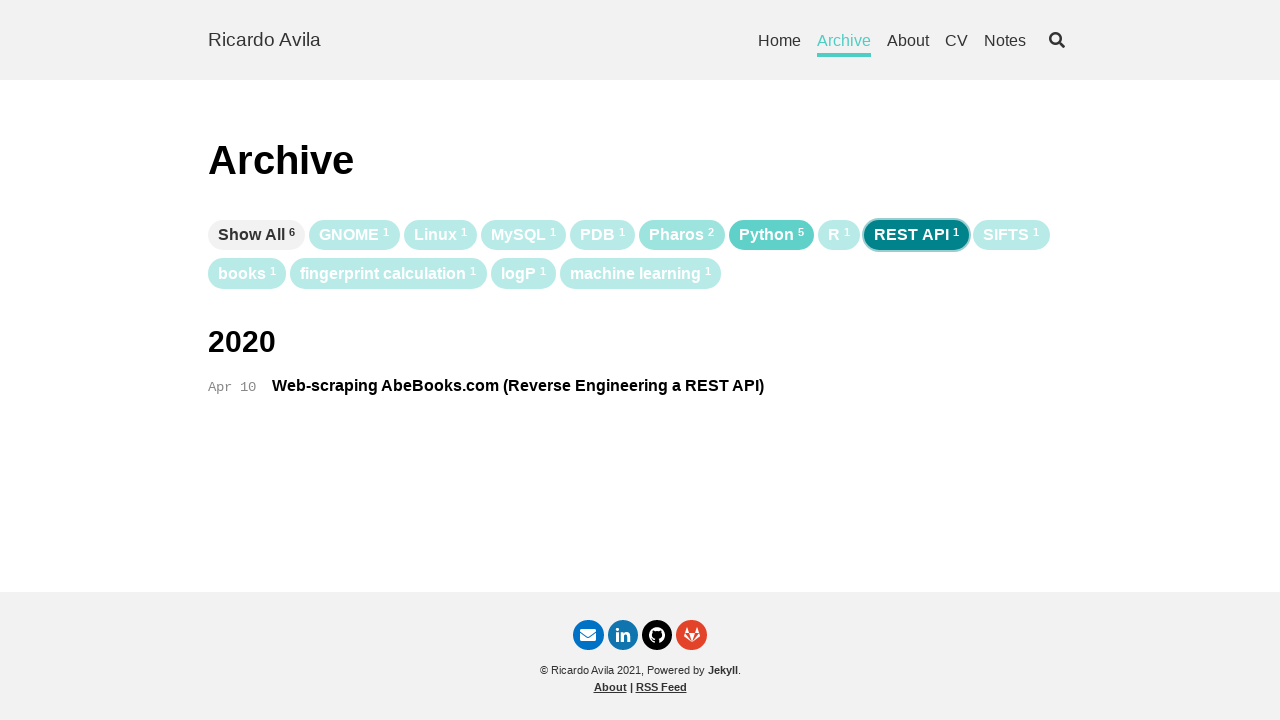

--- FILE ---
content_type: text/html; charset=utf-8
request_url: https://ravilabio.info/archive.html?tag=REST+API
body_size: 42079
content:
<!DOCTYPE html><html lang="en">
  <head><!-- Global site tag (gtag.js) - Google Analytics -->
	<script async src="https://www.googletagmanager.com/gtag/js?id=UA-89949511-2"></script>
	<script>
		window.dataLayer = window.dataLayer || [];
		function gtag(){dataLayer.push(arguments);}
		gtag('js', new Date());

		gtag('config', 'UA-89949511-2');
		
	</script><meta charset="utf-8">
<meta http-equiv="X-UA-Compatible" content="IE=edge">
<meta name="viewport" content="width=device-width, initial-scale=1, user-scalable=no"><title>Archive - Ricardo Avila</title>

<meta name="description" content="A blog about bioinformatics and data science.">
<link rel="canonical" href="https://ravilabio.info/archive.html"><link rel="alternate" type="application/rss+xml" title="Ricardo Avila" href="/feed.xml"><!-- start favicons snippet, use https://realfavicongenerator.net/ --><link rel="apple-touch-icon" sizes="180x180" href="/assets/apple-touch-icon.png"><link rel="icon" type="image/png" sizes="32x32" href="/assets/favicon-32x32.png"><link rel="icon" type="image/png" sizes="16x16" href="/assets/favicon-16x16.png"><link rel="manifest" href="/assets/site.webmanifest"><link rel="mask-icon" href="/assets/safari-pinned-tab.svg" color="#fc4d50"><link rel="shortcut icon" href="/assets/favicon.ico">

<meta name="msapplication-TileColor" content="#ffc40d"><meta name="msapplication-config" content="/assets/browserconfig.xml">

<meta name="theme-color" content="#ffffff">
<!-- end favicons snippet --><link rel="stylesheet" href="/assets/css/main.css"><link rel="stylesheet" href="https://use.fontawesome.com/releases/v5.15.1/css/all.css" ><!-- start custom head snippets -->

<!-- end custom head snippets -->
<script>(function() {
  window.isArray = function(val) {
    return Object.prototype.toString.call(val) === '[object Array]';
  };
  window.isString = function(val) {
    return typeof val === 'string';
  };

  window.hasEvent = function(event) {
    return 'on'.concat(event) in window.document;
  };

  window.isOverallScroller = function(node) {
    return node === document.documentElement || node === document.body || node === window;
  };

  window.isFormElement = function(node) {
    var tagName = node.tagName;
    return tagName === 'INPUT' || tagName === 'SELECT' || tagName === 'TEXTAREA';
  };

  window.pageLoad = (function () {
    var loaded = false, cbs = [];
    window.addEventListener('load', function () {
      var i;
      loaded = true;
      if (cbs.length > 0) {
        for (i = 0; i < cbs.length; i++) {
          cbs[i]();
        }
      }
    });
    return {
      then: function(cb) {
        cb && (loaded ? cb() : (cbs.push(cb)));
      }
    };
  })();
})();
(function() {
  window.throttle = function(func, wait) {
    var args, result, thisArg, timeoutId, lastCalled = 0;

    function trailingCall() {
      lastCalled = new Date;
      timeoutId = null;
      result = func.apply(thisArg, args);
    }
    return function() {
      var now = new Date,
        remaining = wait - (now - lastCalled);

      args = arguments;
      thisArg = this;

      if (remaining <= 0) {
        clearTimeout(timeoutId);
        timeoutId = null;
        lastCalled = now;
        result = func.apply(thisArg, args);
      } else if (!timeoutId) {
        timeoutId = setTimeout(trailingCall, remaining);
      }
      return result;
    };
  };
})();
(function() {
  var Set = (function() {
    var add = function(item) {
      var i, data = this._data;
      for (i = 0; i < data.length; i++) {
        if (data[i] === item) {
          return;
        }
      }
      this.size ++;
      data.push(item);
      return data;
    };

    var Set = function(data) {
      this.size = 0;
      this._data = [];
      var i;
      if (data.length > 0) {
        for (i = 0; i < data.length; i++) {
          add.call(this, data[i]);
        }
      }
    };
    Set.prototype.add = add;
    Set.prototype.get = function(index) { return this._data[index]; };
    Set.prototype.has = function(item) {
      var i, data = this._data;
      for (i = 0; i < data.length; i++) {
        if (this.get(i) === item) {
          return true;
        }
      }
      return false;
    };
    Set.prototype.is = function(map) {
      if (map._data.length !== this._data.length) { return false; }
      var i, j, flag, tData = this._data, mData = map._data;
      for (i = 0; i < tData.length; i++) {
        for (flag = false, j = 0; j < mData.length; j++) {
          if (tData[i] === mData[j]) {
            flag = true;
            break;
          }
        }
        if (!flag) { return false; }
      }
      return true;
    };
    Set.prototype.values = function() {
      return this._data;
    };
    return Set;
  })();

  window.Lazyload = (function(doc) {
    var queue = {js: [], css: []}, sources = {js: {}, css: {}}, context = this;
    var createNode = function(name, attrs) {
      var node = doc.createElement(name), attr;
      for (attr in attrs) {
        if (attrs.hasOwnProperty(attr)) {
          node.setAttribute(attr, attrs[attr]);
        }
      }
      return node;
    };
    var end = function(type, url) {
      var s, q, qi, cbs, i, j, cur, val, flag;
      if (type === 'js' || type ==='css') {
        s = sources[type], q = queue[type];
        s[url] = true;
        for (i = 0; i < q.length; i++) {
          cur = q[i];
          if (cur.urls.has(url)) {
            qi = cur, val = qi.urls.values();
            qi && (cbs = qi.callbacks);
            for (flag = true, j = 0; j < val.length; j++) {
              cur = val[j];
              if (!s[cur]) {
                flag = false;
              }
            }
            if (flag && cbs && cbs.length > 0) {
              for (j = 0; j < cbs.length; j++) {
                cbs[j].call(context);
              }
              qi.load = true;
            }
          }
        }
      }
    };
    var load = function(type, urls, callback) {
      var s, q, qi, node, i, cur,
        _urls = typeof urls === 'string' ? new Set([urls]) : new Set(urls), val, url;
      if (type === 'js' || type ==='css') {
        s = sources[type], q = queue[type];
        for (i = 0; i < q.length; i++) {
          cur = q[i];
          if (_urls.is(cur.urls)) {
            qi = cur;
            break;
          }
        }
        val = _urls.values();
        if (qi) {
          callback && (qi.load || qi.callbacks.push(callback));
          callback && (qi.load && callback());
        } else {
          q.push({
            urls: _urls,
            callbacks: callback ? [callback] : [],
            load: false
          });
          for (i = 0; i < val.length; i++) {
            node = null, url = val[i];
            if (s[url] === undefined) {
              (type === 'js' ) && (node = createNode('script', { src: url }));
              (type === 'css') && (node = createNode('link', { rel: 'stylesheet', href: url }));
              if (node) {
                node.onload = (function(type, url) {
                  return function() {
                    end(type, url);
                  };
                })(type, url);
                (doc.head || doc.body).appendChild(node);
                s[url] = false;
              }
            }
          }
        }
      }
    };
    return {
      js: function(url, callback) {
        load('js', url, callback);
      },
      css: function(url, callback) {
        load('css', url, callback);
      }
    };
  })(this.document);
})();
</script><script>
  (function() {
    var TEXT_VARIABLES = {
      version: '2.2.6',
      sources: {
        font_awesome: 'https://use.fontawesome.com/releases/v5.15.1/css/all.css',
        jquery: 'https://unpkg.com/jquery@3.3.1/dist/jquery.min.js',
        leancloud_js_sdk: 'https://cdn.jsdelivr.net/npm/leancloud-storage@3.13.2/dist/av-min.js',
        chart: 'https://unpkg.com/chart.js@2.7.2/dist/Chart.min.js',
        gitalk: {
          js: 'https://unpkg.com/gitalk@1.2.2/dist/gitalk.min.js',
          css: 'https://unpkg.com/gitalk@1.2.2/dist/gitalk.css'
        },
        valine: 'https//unpkg.com/valine/dist/Valine.min.js',
        mathjax: 'https://unpkg.com/mathjax@2.7.4/unpacked/MathJax.js?config=TeX-MML-AM_CHTML',
        mermaid: 'https://unpkg.com/mermaid@8.0.0-rc.8/dist/mermaid.min.js'
      },
      site: {
        toc: {
          selectors: 'h1,h2,h3'
        }
      },
      paths: {
        search_js: '/assets/search.js'
      }
    };
    window.TEXT_VARIABLES = TEXT_VARIABLES;
  })();
</script>
<script src="https://identity.netlify.com/v1/netlify-identity-widget.js"></script>
  </head>
  <body>
    <div class="root" data-is-touch="false">
      <div class="layout--page js-page-root"><div class="page__main js-page-main page__viewport cell cell--auto">

      <div class="page__main-inner"><div class="page__header d-print-none"><header class="header"><div class="main">
      <div class="header__title">
        <div class="header__brand">
            <!--<svg version="1.1" xmlns="http://www.w3.org/2000/svg" xmlns:xlink="http://www.w3.org/1999/xlink" x="0px" y="0px"
	 width="24px" height="24px" viewBox="0 0 24 24">
<style type="text/css">
	.st0{fill:#515151;}
</style>
<path class="st0" d="M1.7,22.3c5.7-5.7,11.3-5.7,17,0c3.3-3.3,3.5-5.3,0.8-6c2.7,0.7,3.5-1.1,2.3-5.6s-3.3-5.2-6.3-2.1
	c3-3,2.3-5.2-2.1-6.3S7,1.8,7.7,4.6C7,1.8,5,2.1,1.7,5.3C7.3,11,7.3,16.7,1.7,22.3"/>
</svg>
--><a title="A blog about bioinformatics and data science." href="/">Ricardo Avila</a></div><button class="button button--secondary button--circle search-button js-search-toggle"><i class="fas fa-search"></i></button></div><nav class="navigation">
        <ul><li class="navigation__item"><a href="/">Home</a></li><li class="navigation__item navigation__item--active"><a href="/archive.html">Archive</a></li><li class="navigation__item"><a href="/about.html">About</a></li><li class="navigation__item"><a href="/cv.html">CV</a></li><li class="navigation__item"><a href="/notes.html">Notes</a></li><li><button class="button button--secondary button--circle search-button js-search-toggle"><i class="fas fa-search"></i></button></li></ul>
      </nav></div>
  </header>
</div><div class="page__content"><div class ="main"><div class="grid grid--reverse">

              <div class="col-aside d-print-none js-col-aside"></div>

              <div class="col-main cell cell--auto"><!-- start custom main top snippet -->

<!-- end custom main top snippet -->
<article itemscope itemtype="http://schema.org/WebPage"><div class="article__header"><header><h1>Archive</h1></header></div><meta itemprop="headline" content="Archive"><meta itemprop="author" content="Ricardo Avila"/><div class="js-article-content"><div class="layout--archive js-all"><div class="site-tags js-tags">
  <ul class="menu">
    <li>
      <button type="button" class="button button--secondary button--pill tag-button tag-button--all" data-encode="">
        Show All<div class="tag-button__count">6</div>
      </button>
    </li><li><button type="button" class="button button--pill tag-button tag-button-1" data-encode="GNOME">
          <span>GNOME</span><div class="tag-button__count">1</div>
        </button>
      </li><li><button type="button" class="button button--pill tag-button tag-button-1" data-encode="Linux">
          <span>Linux</span><div class="tag-button__count">1</div>
        </button>
      </li><li><button type="button" class="button button--pill tag-button tag-button-1" data-encode="MySQL">
          <span>MySQL</span><div class="tag-button__count">1</div>
        </button>
      </li><li><button type="button" class="button button--pill tag-button tag-button-1" data-encode="PDB">
          <span>PDB</span><div class="tag-button__count">1</div>
        </button>
      </li><li><button type="button" class="button button--pill tag-button tag-button-2" data-encode="Pharos">
          <span>Pharos</span><div class="tag-button__count">2</div>
        </button>
      </li><li><button type="button" class="button button--pill tag-button tag-button-4" data-encode="Python">
          <span>Python</span><div class="tag-button__count">5</div>
        </button>
      </li><li><button type="button" class="button button--pill tag-button tag-button-1" data-encode="R">
          <span>R</span><div class="tag-button__count">1</div>
        </button>
      </li><li><button type="button" class="button button--pill tag-button tag-button-1" data-encode="REST+API">
          <span>REST API</span><div class="tag-button__count">1</div>
        </button>
      </li><li><button type="button" class="button button--pill tag-button tag-button-1" data-encode="SIFTS">
          <span>SIFTS</span><div class="tag-button__count">1</div>
        </button>
      </li><li><button type="button" class="button button--pill tag-button tag-button-1" data-encode="books">
          <span>books</span><div class="tag-button__count">1</div>
        </button>
      </li><li><button type="button" class="button button--pill tag-button tag-button-1" data-encode="fingerprint+calculation">
          <span>fingerprint calculation</span><div class="tag-button__count">1</div>
        </button>
      </li><li><button type="button" class="button button--pill tag-button tag-button-1" data-encode="logP">
          <span>logP</span><div class="tag-button__count">1</div>
        </button>
      </li><li><button type="button" class="button button--pill tag-button tag-button-1" data-encode="machine+learning">
          <span>machine learning</span><div class="tag-button__count">1</div>
        </button>
      </li></ul>
</div>
<div class="js-result layout--archive__result d-none"><div class="article-list items"><section><h2 class="article-list__group-header">2020</h2><ul class="items"><li class="item" itemscope itemtype="http://schema.org/BlogPosting" data-tags="Linux,GNOME">
        <div class="item__content"><span class="item__meta">Apr 24</span><a itemprop="headline" class="item__header" href="/2020/04/24/switching-gtk-theme-time-day.html">Switching Your GTK Theme Based on Time of Day</a></div>
      </li><li class="item" itemscope itemtype="http://schema.org/BlogPosting" data-tags="Python,REST+API,books">
        <div class="item__content"><span class="item__meta">Apr 10</span><a itemprop="headline" class="item__header" href="/2020/04/10/reverse-engineering-abebooks-api.html">Web-scraping AbeBooks.com (Reverse Engineering a REST API)</a></div>
      </li></ul></section><section><h2 class="article-list__group-header">2019</h2><ul class="items"><li class="item" itemscope itemtype="http://schema.org/BlogPosting" data-tags="Python,R">
        <div class="item__content"><span class="item__meta">May 04</span><a itemprop="headline" class="item__header" href="/2019/05/04/interweaving-r-and-python.html">Interweaving R and Python with Reticulate</a></div>
      </li><li class="item" itemscope itemtype="http://schema.org/BlogPosting" data-tags="Python,logP,machine+learning,fingerprint+calculation">
        <div class="item__content"><span class="item__meta">Mar 07</span><a itemprop="headline" class="item__header" href="/2019/03/07/machine-learning-log-p-prediction-1.html">Machine Learning Methods for LogP Prediction: Pt. 1</a></div>
      </li><li class="item" itemscope itemtype="http://schema.org/BlogPosting" data-tags="Python,Pharos,MySQL">
        <div class="item__content"><span class="item__meta">Feb 19</span><a itemprop="headline" class="item__header" href="/2019/02/19/mining-pharos-with-mysql-and-python.html">Mining Pharos with MySQL and Python</a></div>
      </li><li class="item" itemscope itemtype="http://schema.org/BlogPosting" data-tags="Python,SIFTS,PDB,Pharos">
        <div class="item__content"><span class="item__meta">Feb 14</span><a itemprop="headline" class="item__header" href="/2019/02/14/mapping-pharos-targets-to-pdb.html">Mapping Pharos Targets to PDB Structures</a></div>
      </li></div>
</div>
</div>

<script>(function() {
  var SOURCES = window.TEXT_VARIABLES.sources;
  function queryString() {
    // This function is anonymous, is executed immediately and
    // the return value is assigned to QueryString!
    var i = 0, queryObj = {}, pair;
    var queryStr = window.location.search.substring(1);
    var queryArr = queryStr.split('&');
    for (i = 0; i < queryArr.length; i++) {
      pair = queryArr[i].split('=');
      // If first entry with this name
      if (typeof queryObj[pair[0]] === 'undefined') {
        queryObj[pair[0]] = pair[1];
        // If second entry with this name
      } else if (typeof queryObj[pair[0]] === 'string') {
        queryObj[pair[0]] = [queryObj[pair[0]], pair[1]];
        // If third or later entry with this name
      } else {
        queryObj[pair[0]].push(pair[1]);
      }
    }
    return queryObj;
  }

  var setUrlQuery = (function() {
    var baseUrl =  window.location.href.split('?')[0];
    return function(query) {
      if (typeof query === 'string') {
        window.history.replaceState(null, '', baseUrl + query);
      } else {
        window.history.replaceState(null, '', baseUrl);
      }
    };
  })();

  window.Lazyload.js(SOURCES.jquery, function() {
    var $tags = $('.js-tags');
    var $articleTags = $tags.find('button');
    var $tagShowAll = $tags.find('.tag-button--all');
    var $result = $('.js-result');
    var $sections = $result.find('section');
    var sectionArticles = [];
    var $lastFocusButton = null;
    var sectionTopArticleIndex = [];
    var hasInit = false;

    $sections.each(function() {
      sectionArticles.push($(this).find('.item'));
    });

    function init() {
      var i, index = 0;
      for (i = 0; i < $sections.length; i++) {
        sectionTopArticleIndex.push(index);
        index += $sections.eq(i).find('.item').length;
      }
      sectionTopArticleIndex.push(index);
    }

    function searchButtonsByTag(_tag/*raw tag*/) {
      if (!_tag) {
        return $tagShowAll;
      }
      var _buttons = $articleTags.filter('[data-encode="' + _tag + '"]');
      if (_buttons.length === 0) {
        return $tagShowAll;
      }
      return _buttons;
    }
    function buttonFocus(target) {
      if (target) {
        target.addClass('focus');
        $lastFocusButton && !$lastFocusButton.is(target) && $lastFocusButton.removeClass('focus');
        $lastFocusButton = target;
      }
    }

    function tagSelect (tag/*raw tag*/, target) {
      var result = {}, $articles;
      var i, j, k, _tag;

      for (i = 0; i < sectionArticles.length; i++) {
        $articles = sectionArticles[i];
        for (j = 0; j < $articles.length; j++) {
          if (tag === '' || tag === undefined) {
            result[i] || (result[i] = {});
            result[i][j] = true;
          } else {
            var tags = $articles.eq(j).data('tags').split(',');
            for (k = 0; k < tags.length; k++) {
              if (tags[k] === tag) {
                result[i] || (result[i] = {});
                result[i][j] = true; break;
              }
            }
          }
        }
      }

      for (i = 0; i < sectionArticles.length; i++) {
        result[i] && $sections.eq(i).removeClass('d-none');
        result[i] || $sections.eq(i).addClass('d-none');
        for (j = 0; j < sectionArticles[i].length; j++) {
          if (result[i] && result[i][j]) {
            sectionArticles[i].eq(j).removeClass('d-none');
          } else {
            sectionArticles[i].eq(j).addClass('d-none');
          }
        }
      }

      hasInit || ($result.removeClass('d-none'), hasInit = true);


      if (target) {
        buttonFocus(target);
        _tag = target.attr('data-encode');
        if (_tag === '' || typeof _tag !== 'string') {
          setUrlQuery();
        } else {
          setUrlQuery('?tag=' + _tag);
        }
      } else {
        buttonFocus(searchButtonsByTag(tag));
      }
    }

    var query = queryString(), _tag = query.tag;
    init(); tagSelect(_tag);
    $tags.on('click', 'button', function() {
      tagSelect($(this).data('encode'), $(this));
    });

  });
})();
</script>


</div></article><!-- start custom main bottom snippet -->

<!-- end custom main bottom snippet -->
</div>
            </div></div></div><div class="page__footer d-print-none">
<footer class="footer py-4 js-page-footer">
  <div class="main"><div itemscope itemtype="http://schema.org/Person">
      <meta itemprop="name" content="Ricardo Avila"><meta itemprop="url" content="/"><meta itemprop="description" content="Ricardo Avila is a bioinformatics nerd, artist, and lover of open source software."><div class="footer__author-links"><div class="author-links">
  <ul class="menu menu--nowrap menu--inline"><li title="Send me an Email.">
      <a class="button button--circle mail-button" itemprop="email" href="mailto:ravila@protonmail.com" target="_blank">
        <i class="fas fa-envelope"></i>
      </a><li title="Follow me on Linkedin.">
        <a class="button button--circle linkedin-button" itemprop="sameAs" href="https://www.linkedin.com/in/ravila4" target="_blank">
          <div class="icon"><svg fill="#000000" width="24px" height="24px" viewBox="0 0 1024 1024" version="1.1" xmlns="http://www.w3.org/2000/svg">
  <path d="M260.096 155.648c0 27.307008-9.899008 50.516992-29.696 69.632-19.796992 19.115008-45.396992 28.672-76.8 28.672-30.036992 0-54.612992-9.556992-73.728-28.672-19.115008-19.115008-28.672-42.324992-28.672-69.632 0-28.672 9.556992-52.224 28.672-70.656 19.115008-18.432 44.372992-27.648 75.776-27.648 31.403008 0 56.32 9.216 74.752 27.648 18.432 18.432 28.331008 41.984 29.696 70.656 0 0 0 0 0 0m-202.752 808.96c0 0 0-632.832 0-632.832 0 0 196.608 0 196.608 0 0 0 0 632.832 0 632.832 0 0-196.608 0-196.608 0 0 0 0 0 0 0m313.344-430.08c0-58.708992-1.364992-126.292992-4.096-202.752 0 0 169.984 0 169.984 0 0 0 10.24 88.064 10.24 88.064 0 0 4.096 0 4.096 0 40.96-68.267008 105.812992-102.4 194.56-102.4 68.267008 0 123.220992 22.868992 164.864 68.608 41.643008 45.739008 62.464 113.664 62.464 203.776 0 0 0 374.784 0 374.784 0 0-196.608 0-196.608 0 0 0 0-350.208 0-350.208 0-91.476992-33.451008-137.216-100.352-137.216-47.787008 0-81.236992 24.576-100.352 73.728-4.096 8.192-6.144 24.576-6.144 49.152 0 0 0 364.544 0 364.544 0 0-198.656 0-198.656 0 0 0 0-430.08 0-430.08 0 0 0 0 0 0" />
</svg>
</div>
        </a>
      </li><li title="Follow me on GitHub.">
        <a class="button button--circle github-button" itemprop="sameAs" href="https://github.com/ravila4" target="_blank">
          <div class="icon"><svg fill="#000000" width="24px" height="24px" viewBox="0 0 1024 1024" version="1.1" xmlns="http://www.w3.org/2000/svg">
  <path class="svgpath" data-index="path_0" fill="#272636" d="M0 525.2c0 223.6 143.3 413.7 343 483.5 26.9 6.8 22.8-12.4 22.8-25.4l0-88.7c-155.3 18.2-161.5-84.6-172-101.7-21.1-36-70.8-45.2-56-62.3 35.4-18.2 71.4 4.6 113.1 66.3 30.2 44.7 89.1 37.2 119 29.7 6.5-26.9 20.5-50.9 39.7-69.6C248.8 728.2 181.7 630 181.7 513.2c0-56.6 18.7-108.7 55.3-150.7-23.3-69.3 2.2-128.5 5.6-137.3 66.5-6 135.5 47.6 140.9 51.8 37.8-10.2 80.9-15.6 129.1-15.6 48.5 0 91.8 5.6 129.8 15.9 12.9-9.8 77-55.8 138.8-50.2 3.3 8.8 28.2 66.7 6.3 135 37.1 42.1 56 94.6 56 151.4 0 117-67.5 215.3-228.8 243.7 26.9 26.6 43.6 63.4 43.6 104.2l0 128.8c0.9 10.3 0 20.5 17.2 20.5C878.1 942.4 1024 750.9 1024 525.3c0-282.9-229.3-512-512-512C229.1 13.2 0 242.3 0 525.2L0 525.2z" />
</svg>
</div>
        </a>
      </li><li title="Follow me on GitLab.">
        <a class="button button--circle gitlab-button" itemprop="sameAs" href="https://gitlab.com/ravila4" target="_blank">
          <i class="fab fa-gitlab"></i>
        </a>
      </li></ul>
</div>
</div>
    </div><div class="site-info mt-2">
      <div>© Ricardo Avila 2021,
        Powered by <a title="Jekyll is a simple, blog-aware, static site generator." href="http://jekyllrb.com/">Jekyll</a>.
      </div>
      <div>
          <a title="About" href=/about.html><u>About</u> | </a>
          <a title="About" href=/feed.xml><u>RSS Feed</u></a>
      </div>
    </div>
  </div>
</footer>
</div></div>
    </div><script>(function() {
  var SOURCES = window.TEXT_VARIABLES.sources;
  window.Lazyload.js(SOURCES.jquery, function() {
    var $body = $('body'), $window = $(window);
    var $pageRoot = $('.js-page-root'), $pageMain = $('.js-page-main');
    var activeCount = 0;
    function modal(options) {
      var $root = this, visible, onChange, hideWhenWindowScroll = false;
      var scrollTop;
      function setOptions(options) {
        var _options = options || {};
        visible = _options.initialVisible === undefined ? false : show;
        onChange = _options.onChange;
        hideWhenWindowScroll = _options.hideWhenWindowScroll;
      }
      function init() {
        setState(visible);
      }
      function setState(isShow) {
        if (isShow === visible) {
          return;
        }
        visible = isShow;
        if (visible) {
          activeCount++;
          scrollTop = $(window).scrollTop() || $pageMain.scrollTop();
          $root.addClass('modal--show');
          $pageMain.scrollTop(scrollTop);
          activeCount === 1 && ($pageRoot.addClass('show-modal'), $body.addClass('of-hidden'));
          hideWhenWindowScroll && window.hasEvent('touchstart') && $window.on('scroll', hide);
          $window.on('keyup', handleKeyup);
        } else {
          activeCount > 0 && activeCount--;
          $root.removeClass('modal--show');
          $window.scrollTop(scrollTop);
          activeCount === 0 && ($pageRoot.removeClass('show-modal'), $body.removeClass('of-hidden'));
          hideWhenWindowScroll && window.hasEvent('touchstart') && $window.off('scroll', hide);
          $window.off('keyup', handleKeyup);
        }
        onChange && onChange(visible);
      }
      function show() {
        setState(true);
      }
      function hide() {
        setState(false);
      }
      function handleKeyup(e) {
        // Char Code: 27  ESC
        if (e.which ===  27) {
          hide();
        }
      }
      setOptions(options);
      init();
      return {
        show: show,
        hide: hide,
        $el: $root
      };
    }
    $.fn.modal = modal;
  });
})();
</script><div class="modal modal--overflow page__search-modal d-print-none js-page-search-modal"><script>
(function () {
  var SOURCES = window.TEXT_VARIABLES.sources;
  window.Lazyload.js(SOURCES.jquery, function() {
    // search panel
    var search = (window.search || (window.search = {}));
    var useDefaultSearchBox = window.useDefaultSearchBox === undefined ?
      true : window.useDefaultSearchBox ;

    var $searchModal = $('.js-page-search-modal');
    var $searchToggle = $('.js-search-toggle');
    var searchModal = $searchModal.modal({ onChange: handleModalChange, hideWhenWindowScroll: true });
    var modalVisible = false;
    search.searchModal = searchModal;

    var $searchBox = null;
    var $searchInput = null;
    var $searchClear = null;

    function getModalVisible() {
      return modalVisible;
    }
    search.getModalVisible = getModalVisible;

    function handleModalChange(visible) {
      modalVisible = visible;
      if (visible) {
        search.onShow && search.onShow();
        useDefaultSearchBox && $searchInput[0] && $searchInput[0].focus();
      } else {
        search.onShow && search.onHide();
        useDefaultSearchBox && $searchInput[0] && $searchInput[0].blur();
        setTimeout(function() {
          useDefaultSearchBox && ($searchInput.val(''), $searchBox.removeClass('not-empty'));
          search.clear && search.clear();
          window.pageAsideAffix && window.pageAsideAffix.refresh();
        }, 400);
      }
    }

    $searchToggle.on('click', function() {
      modalVisible ? searchModal.hide() : searchModal.show();
    });
    // Char Code: 83  S, 191 /
    $(window).on('keyup', function(e) {
      if (!modalVisible && !window.isFormElement(e.target || e.srcElement) && (e.which === 83 || e.which === 191)) {
        modalVisible || searchModal.show();
      }
    });

    if (useDefaultSearchBox) {
      $searchBox = $('.js-search-box');
      $searchInput = $searchBox.children('input');
      $searchClear = $searchBox.children('.js-icon-clear');
      search.getSearchInput = function() {
        return $searchInput.get(0);
      };
      search.getVal = function() {
        return $searchInput.val();
      };
      search.setVal = function(val) {
        $searchInput.val(val);
      };

      $searchInput.on('focus', function() {
        $(this).addClass('focus');
      });
      $searchInput.on('blur', function() {
        $(this).removeClass('focus');
      });
      $searchInput.on('input', window.throttle(function() {
        var val = $(this).val();
        if (val === '' || typeof val !== 'string') {
          search.clear && search.clear();
        } else {
          $searchBox.addClass('not-empty');
          search.onInputNotEmpty && search.onInputNotEmpty(val);
        }
      }, 400));
      $searchClear.on('click', function() {
        $searchInput.val(''); $searchBox.removeClass('not-empty');
        search.clear && search.clear();
      });
    }
  });
})();
</script><div class="search search--dark">
  <div class="main">
    <div class="search__header">Search</div>
    <div class="search-bar">
      <div class="search-box js-search-box">
        <div class="search-box__icon-search"><i class="fas fa-search"></i></div>
        <input type="text" />
        <div class="search-box__icon-clear js-icon-clear">
          <a><i class="fas fa-times"></i></a>
        </div>
      </div>
      <button class="button button--theme-dark button--pill search__cancel js-search-toggle">
        Cancel</button>
    </div>
    <div class="search-result js-search-result"></div>
  </div>
</div>
<script>var SOURCES = window.TEXT_VARIABLES.sources;
var PAHTS = window.TEXT_VARIABLES.paths;
window.Lazyload.js([SOURCES.jquery, PAHTS.search_js], function() {
  var search = (window.search || (window.search = {}));
  var searchData = window.TEXT_SEARCH_DATA || {};

  function memorize(f) {
    var cache = {};
    return function () {
      var key = Array.prototype.join.call(arguments, ',');
      if (key in cache) return cache[key];
      else return cache[key] = f.apply(this, arguments);
    };
  }

  /// search
  function searchByQuery(query) {
    var i, j, key, keys, cur, _title, result = {};
    keys = Object.keys(searchData);
    for (i = 0; i < keys.length; i++) {
      key = keys[i];
      for (j = 0; j < searchData[key].length; j++) {
        cur = searchData[key][j], _title = cur.title;
        if ((result[key] === undefined || result[key] && result[key].length < 4 )
          && _title.toLowerCase().indexOf(query.toLowerCase()) >= 0) {
          if (result[key] === undefined) {
            result[key] = [];
          }
          result[key].push(cur);
        }
      }
    }
    return result;
  }

  var renderHeader = memorize(function(header) {
    return $('<p class="search-result__header">' + header + '</p>');
  });

  var renderItem = function(index, title, url) {
    return $('<li class="search-result__item" data-index="' + index + '"><a class="button" href="' + url + '">' + title + '</a></li>');
  };

  function render(data) {
    if (!data) { return null; }
    var $root = $('<ul></ul>'), i, j, key, keys, cur, itemIndex = 0;
    keys = Object.keys(data);
    for (i = 0; i < keys.length; i++) {
      key = keys[i];
      $root.append(renderHeader(key));
      for (j = 0; j < data[key].length; j++) {
        cur = data[key][j];
        $root.append(renderItem(itemIndex++, cur.title, cur.url));
      }
    }
    return $root;
  }

  // search box
  var $result = $('.js-search-result'), $resultItems;
  var lastActiveIndex, activeIndex;

  function clear() {
    $result.html(null);
    $resultItems = $('.search-result__item'); activeIndex = 0;
  }
  function onInputNotEmpty(val) {
    $result.html(render(searchByQuery(val)));
    $resultItems = $('.search-result__item'); activeIndex = 0;
    $resultItems.eq(0).addClass('active');
  }

  search.clear = clear;
  search.onInputNotEmpty = onInputNotEmpty;

  function updateResultItems() {
    lastActiveIndex >= 0 && $resultItems.eq(lastActiveIndex).removeClass('active');
    activeIndex >= 0 && $resultItems.eq(activeIndex).addClass('active');
  }

  function moveActiveIndex(direction) {
    var itemsCount = $resultItems ? $resultItems.length : 0;
    if (itemsCount > 1) {
      lastActiveIndex = activeIndex;
      if (direction === 'up') {
        activeIndex = (activeIndex - 1 + itemsCount) % itemsCount;
      } else if (direction === 'down') {
        activeIndex = (activeIndex + 1 + itemsCount) % itemsCount;
      }
      updateResultItems();
    }
  }

  // Char Code: 13  Enter, 37  ⬅, 38  ⬆, 39  ➡, 40  ⬇
  $(window).on('keyup', function(e) {
    var modalVisible = search.getModalVisible && search.getModalVisible();
    if (modalVisible) {
      if (e.which === 38) {
        modalVisible && moveActiveIndex('up');
      } else if (e.which === 40) {
        modalVisible && moveActiveIndex('down');
      } else if (e.which === 13) {
        modalVisible && $resultItems && activeIndex >= 0 && $resultItems.eq(activeIndex).children('a')[0].click();
      }
    }
  });

  $result.on('mouseover', '.search-result__item > a', function() {
    var itemIndex = $(this).parent().data('index');
    itemIndex >= 0 && (lastActiveIndex = activeIndex, activeIndex = itemIndex, updateResultItems());
  });
});
</script>
</div></div>


<script>(function() {
  var SOURCES = window.TEXT_VARIABLES.sources;
  window.Lazyload.js(SOURCES.jquery, function() {
    function scrollToAnchor(anchor, duration, callback) {
      var $root = this;
      $root.animate({ scrollTop: $(anchor).position().top }, duration, function() {
        window.history.replaceState(null, '', window.location.href.split('#')[0] + anchor);
        callback && callback();
      });
    }
    $.fn.scrollToAnchor = scrollToAnchor;
  });
})();
(function() {
  var SOURCES = window.TEXT_VARIABLES.sources;
  window.Lazyload.js(SOURCES.jquery, function() {
    function affix(options) {
      var $root = this, $window = $(window), $scrollTarget, $scroll,
        offsetBottom = 0, scrollTarget = window, scroll = window.document, disabled = false, isOverallScroller = true,
        rootTop, rootLeft, rootHeight, scrollBottom, rootBottomTop,
        hasInit = false, curState;

      function setOptions(options) {
        var _options = options || {};
        _options.offsetBottom && (offsetBottom = _options.offsetBottom);
        _options.scrollTarget && (scrollTarget = _options.scrollTarget);
        _options.scroll && (scroll = _options.scroll);
        _options.disabled !== undefined && (disabled = _options.disabled);
        $scrollTarget = $(scrollTarget);
        isOverallScroller = window.isOverallScroller($scrollTarget[0]);
        $scroll = $(scroll);
      }
      function preCalc() {
        top();
        rootHeight = $root.outerHeight();
        rootTop = $root.offset().top + (isOverallScroller ? 0 :  $scrollTarget.scrollTop());
        rootLeft = $root.offset().left;
      }
      function calc(needPreCalc) {
        needPreCalc && preCalc();
        scrollBottom = $scroll.outerHeight() - offsetBottom - rootHeight;
        rootBottomTop = scrollBottom - rootTop;
      }
      function top() {
        if (curState !== 'top') {
          $root.removeClass('fixed').css({
            left: 0,
            top: 0
          });
          curState = 'top';
        }
      }
      function fixed() {
        if (curState !== 'fixed') {
          $root.addClass('fixed').css({
            left: rootLeft + 'px',
            top: 0
          });
          curState = 'fixed';
        }
      }
      function bottom() {
        if (curState !== 'bottom') {
          $root.removeClass('fixed').css({
            left: 0,
            top: rootBottomTop + 'px'
          });
          curState = 'bottom';
        }
      }
      function setState() {
        var scrollTop = $scrollTarget.scrollTop();
        if (scrollTop >= rootTop && scrollTop <= scrollBottom) {
          fixed();
        } else if (scrollTop < rootTop) {
          top();
        } else {
          bottom();
        }
      }
      function init() {
        if(!hasInit) {
          var interval, timeout;
          calc(true); setState();
          // run calc every 100 millisecond
          interval = setInterval(function() {
            calc();
          }, 100);
          timeout = setTimeout(function() {
            clearInterval(interval);
          }, 45000);
          window.pageLoad.then(function() {
            setTimeout(function() {
              clearInterval(interval);
              clearTimeout(timeout);
            }, 3000);
          });
          $scrollTarget.on('scroll', function() {
            disabled || setState();
          });
          $window.on('resize', function() {
            disabled || (calc(true), setState());
          });
          hasInit = true;
        }
      }

      setOptions(options);
      if (!disabled) {
        init();
      }
      $window.on('resize', window.throttle(function() {
        init();
      }, 200));
      return {
        setOptions: setOptions,
        refresh: function() {
          calc(true, { animation: false }); setState();
        }
      };
    }
    $.fn.affix = affix;
  });
})();
(function() {
  var SOURCES = window.TEXT_VARIABLES.sources;
  window.Lazyload.js(SOURCES.jquery, function() {
    function toc(options) {
      var $root = this, $window = $(window), $scrollTarget, $scroller, $tocUl = $('<ul class="toc toc--ellipsis"></ul>'), $tocLi, $headings, $activeLast, $activeCur,
        selectors = 'h1,h2,h3', container = 'body', scrollTarget = window, scroller = 'html, body', disabled = false,
        headingsPos, scrolling = false, hasRendered = false, hasInit = false;

      function setOptions(options) {
        var _options = options || {};
        _options.selectors && (selectors = _options.selectors);
        _options.container && (container = _options.container);
        _options.scrollTarget && (scrollTarget = _options.scrollTarget);
        _options.scroller && (scroller = _options.scroller);
        _options.disabled !== undefined && (disabled = _options.disabled);
        $headings = $(container).find(selectors).filter('[id]');
        $scrollTarget = $(scrollTarget);
        $scroller = $(scroller);
      }
      function calc() {
        headingsPos = [];
        $headings.each(function() {
          headingsPos.push(Math.floor($(this).position().top));
        });
      }
      function setState(element, disabled) {
        var scrollTop = $scrollTarget.scrollTop(), i;
        if (disabled || !headingsPos || headingsPos.length < 1) { return; }
        if (element) {
          $activeCur = element;
        } else {
          for (i = 0; i < headingsPos.length; i++) {
            if (scrollTop >= headingsPos[i]) {
              $activeCur = $tocLi.eq(i);
            } else {
              $activeCur || ($activeCur = $tocLi.eq(i));
              break;
            }
          }
        }
        $activeLast && $activeLast.removeClass('active');
        ($activeLast = $activeCur).addClass('active');
      }
      function render() {
        if(!hasRendered) {
          $root.append($tocUl);
          $headings.each(function() {
            var $this = $(this);
            $tocUl.append($('<li></li>').addClass('toc-' + $this.prop('tagName').toLowerCase())
              .append($('<a></a>').text($this.text()).attr('href', '#' + $this.prop('id'))));
          });
          $tocLi = $tocUl.children('li');
          $tocUl.on('click', 'a', function(e) {
            e.preventDefault();
            var $this = $(this);
            scrolling = true;
            setState($this.parent());
            $scroller.scrollToAnchor($this.attr('href'), 400, function() {
              scrolling = false;
            });
          });
        }
        hasRendered = true;
      }
      function init() {
        var interval, timeout;
        if(!hasInit) {
          render(); calc(); setState(null, scrolling);
          // run calc every 100 millisecond
          interval = setInterval(function() {
            calc();
          }, 100);
          timeout = setTimeout(function() {
            clearInterval(interval);
          }, 45000);
          window.pageLoad.then(function() {
            setTimeout(function() {
              clearInterval(interval);
              clearTimeout(timeout);
            }, 3000);
          });
          $scrollTarget.on('scroll', function() {
            disabled || setState(null, scrolling);
          });
          $window.on('resize', window.throttle(function() {
            if (!disabled) {
              render(); calc(); setState(null, scrolling);
            }
          }, 100));
        }
        hasInit = true;
      }

      setOptions(options);
      if (!disabled) {
        init();
      }
      $window.on('resize', window.throttle(function() {
        init();
      }, 200));
      return {
        setOptions: setOptions
      };
    }
    $.fn.toc = toc;
  });
})();
/*(function () {

})();*/
</script><script type="text/x-mathjax-config">
	var _config = { tex2jax: {
		inlineMath: [['$','$'], ['\\(','\\)']]
	}};_config.TeX = { equationNumbers: { autoNumber: "all" } };MathJax.Hub.Config(_config);
</script>
<script type="text/javascript" src="https://unpkg.com/mathjax@2.7.4/unpacked/MathJax.js?config=TeX-MML-AM_CHTML" async></script>

    </div>
    <script>(function () {
  var $root = document.getElementsByClassName('root')[0];
  if (window.hasEvent('touchstart')) {
    $root.dataset.isTouch = true;
    document.addEventListener('touchstart', function(){}, false);
  }
})();
</script>

    <script>
      if (window.netlifyIdentity) {
        window.netlifyIdentity.on("init", user => {
          if (!user) {
            window.netlifyIdentity.on("login", () => {
              document.location.href = "/admin/";
            });
          }
        });
      }
    </script>

  </body>
</html>



--- FILE ---
content_type: text/css; charset=utf-8
request_url: https://ravilabio.info/assets/css/main.css
body_size: 168913
content:
figure.highlight::before { color: #8e908c !important; background-color: #f7f7f7 !important; }

pre.lineno { color: #8e908c !important; }

.highlight > pre { color: #4d4d4c; background-color: #f7f7f7 !important; /* Comment */ /* Error */ /* Keyword */ /* Literal */ /* Name */ /* Operator */ /* Punctuation */ /* Comment.Multiline */ /* Comment.Preproc */ /* Comment.Single */ /* Comment.Special */ /* Generic.Deleted */ /* Generic.Emph */ /* Generic.Heading */ /* Generic.Inserted */ /* Generic.Prompt */ /* Generic.Strong */ /* Generic.Subheading */ /* Keyword.Constant */ /* Keyword.Declaration */ /* Keyword.Namespace */ /* Keyword.Pseudo */ /* Keyword.Reserved */ /* Keyword.Type */ /* Literal.Date */ /* Literal.Number */ /* Literal.String */ /* Name.Attribute */ /* Name.Builtin */ /* Name.Class */ /* Name.Constant */ /* Name.Decorator */ /* Name.Entity */ /* Name.Exception */ /* Name.Function */ /* Name.Label */ /* Name.Namespace */ /* Name.Other */ /* Name.Property */ /* Name.Tag */ /* Name.Variable */ /* Operator.Word */ /* Text.Whitespace */ /* Literal.Number.Float */ /* Literal.Number.Hex */ /* Literal.Number.Integer */ /* Literal.Number.Oct */ /* Literal.String.Backtick */ /* Literal.String.Char */ /* Literal.String.Doc */ /* Literal.String.Double */ /* Literal.String.Escape */ /* Literal.String.Heredoc */ /* Literal.String.Interpol */ /* Literal.String.Other */ /* Literal.String.Regex */ /* Literal.String.Single */ /* Literal.String.Symbol */ /* Name.Builtin.Pseudo */ /* Name.Variable.Class */ /* Name.Variable.Global */ /* Name.Variable.Instance */ /* Literal.Number.Integer.Long */ }

.highlight > pre .c { color: #8e908c; }

.highlight > pre .err { color: #c82829; }

.highlight > pre .k { color: #8959a8; }

.highlight > pre .l { color: #f5871f; }

.highlight > pre .n { color: #4d4d4c; }

.highlight > pre .o { color: #3e999f; }

.highlight > pre .p { color: #4d4d4c; }

.highlight > pre .cm { color: #8e908c; }

.highlight > pre .cp { color: #8e908c; }

.highlight > pre .c1 { color: #8e908c; }

.highlight > pre .cs { color: #8e908c; }

.highlight > pre .gd { color: #c82829; }

.highlight > pre .ge { font-style: italic; }

.highlight > pre .gh { font-weight: bold; color: #4d4d4c; }

.highlight > pre .gi { color: #718c00; }

.highlight > pre .gp { font-weight: bold; color: #8e908c; }

.highlight > pre .gs { font-weight: bold; }

.highlight > pre .gu { font-weight: bold; color: #3e999f; }

.highlight > pre .kc { color: #8959a8; }

.highlight > pre .kd { color: #8959a8; }

.highlight > pre .kn { color: #3e999f; }

.highlight > pre .kp { color: #8959a8; }

.highlight > pre .kr { color: #8959a8; }

.highlight > pre .kt { color: #eab700; }

.highlight > pre .ld { color: #718c00; }

.highlight > pre .m { color: #f5871f; }

.highlight > pre .s { color: #718c00; }

.highlight > pre .na { color: #4271ae; }

.highlight > pre .nb { color: #4d4d4c; }

.highlight > pre .nc { color: #eab700; }

.highlight > pre .no { color: #c82829; }

.highlight > pre .nd { color: #3e999f; }

.highlight > pre .ni { color: #4d4d4c; }

.highlight > pre .ne { color: #c82829; }

.highlight > pre .nf { color: #4271ae; }

.highlight > pre .nl { color: #4d4d4c; }

.highlight > pre .nn { color: #eab700; }

.highlight > pre .nx { color: #4271ae; }

.highlight > pre .py { color: #4d4d4c; }

.highlight > pre .nt { color: #3e999f; }

.highlight > pre .nv { color: #c82829; }

.highlight > pre .ow { color: #3e999f; }

.highlight > pre .w { color: #4d4d4c; }

.highlight > pre .mf { color: #f5871f; }

.highlight > pre .mh { color: #f5871f; }

.highlight > pre .mi { color: #f5871f; }

.highlight > pre .mo { color: #f5871f; }

.highlight > pre .sb { color: #718c00; }

.highlight > pre .sc { color: #4d4d4c; }

.highlight > pre .sd { color: #8e908c; }

.highlight > pre .s2 { color: #718c00; }

.highlight > pre .se { color: #f5871f; }

.highlight > pre .sh { color: #718c00; }

.highlight > pre .si { color: #f5871f; }

.highlight > pre .sx { color: #718c00; }

.highlight > pre .sr { color: #718c00; }

.highlight > pre .s1 { color: #718c00; }

.highlight > pre .ss { color: #718c00; }

.highlight > pre .bp { color: #4d4d4c; }

.highlight > pre .vc { color: #c82829; }

.highlight > pre .vg { color: #c82829; }

.highlight > pre .vi { color: #c82829; }

.highlight > pre .il { color: #f5871f; }

/* stylelint-disable at-rule-name-space-after, at-rule-semicolon-space-before  */
.clearfix::after { display: table; clear: both; content: ""; }

.left { float: left; }

.right { float: right; }

@media (min-width: 0) { .d-none { display: none !important; } }

@media (min-width: 500px) { .d-md-none { display: none !important; } }

@media (min-width: 1024px) { .d-lg-none { display: none !important; } }

@media print { .d-print-none, .extensions { display: none !important; } }

.horizontal-rules::before { display: block; font-size: 1.9rem; color: #888; text-align: center; letter-spacing: 1.5rem; content: "..."; }

.text--light, .header--light, .hero--light, .card__image > .overlay--light { color: #222; }

.text--light h1, .header--light h1, .hero--light h1, .card__image > .overlay--light h1, .text--light h2, .header--light h2, .hero--light h2, .card__image > .overlay--light h2, .text--light h3, .header--light h3, .hero--light h3, .card__image > .overlay--light h3 { color: #000; }

.text--light h4, .header--light h4, .hero--light h4, .card__image > .overlay--light h4, .text--light h5, .header--light h5, .hero--light h5, .card__image > .overlay--light h5 { color: #222; }

.text--light h6, .header--light h6, .hero--light h6, .card__image > .overlay--light h6 { color: #888; }

.text--light a:not(.button):not(.swiper__button), .header--light a:not(.button):not(.swiper__button), .hero--light a:not(.button):not(.swiper__button), .card__image > .overlay--light a:not(.button):not(.swiper__button) { -webkit-transition: all 0.2s ease-in-out; transition: all 0.2s ease-in-out; }

.text--light a:not(.button):not(.swiper__button), .header--light a:not(.button):not(.swiper__button), .hero--light a:not(.button):not(.swiper__button), .card__image > .overlay--light a:not(.button):not(.swiper__button), .text--light a:not(.button):not(.swiper__button):link, .text--light a:not(.button):not(.swiper__button):visited { text-decoration: none; }

.root[data-is-touch="false"] .text--light a:not(.button):not(.swiper__button):hover, .root[data-is-touch="false"] .header--light a:not(.button):not(.swiper__button):hover, .root[data-is-touch="false"] .hero--light a:not(.button):not(.swiper__button):hover, .root[data-is-touch="false"] .card__image > .overlay--light a:not(.button):not(.swiper__button):hover { text-decoration: underline; }

.root[data-is-touch] .text--light a.active:not(.button):not(.swiper__button), .root[data-is-touch] .header--light a.active:not(.button):not(.swiper__button), .root[data-is-touch] .hero--light a.active:not(.button):not(.swiper__button), .root[data-is-touch] .card__image > .overlay--light a.active:not(.button):not(.swiper__button), .root[data-is-touch] .text--light a:not(.button):not(.swiper__button):active, .root[data-is-touch] .header--light a:not(.button):not(.swiper__button):active, .root[data-is-touch] .hero--light a:not(.button):not(.swiper__button):active, .root[data-is-touch] .card__image > .overlay--light a:not(.button):not(.swiper__button):active { text-decoration: none; }

.text--light a:not(.button):not(.swiper__button), .header--light a:not(.button):not(.swiper__button), .hero--light a:not(.button):not(.swiper__button), .card__image > .overlay--light a:not(.button):not(.swiper__button), .text--light a:not(.button):not(.swiper__button):link, .text--light a:not(.button):not(.swiper__button):visited { color: #222; }

.root[data-is-touch="false"] .text--light a:not(.button):not(.swiper__button):hover, .root[data-is-touch="false"] .header--light a:not(.button):not(.swiper__button):hover, .root[data-is-touch="false"] .hero--light a:not(.button):not(.swiper__button):hover, .root[data-is-touch="false"] .card__image > .overlay--light a:not(.button):not(.swiper__button):hover { color: #4ECDC4; }

.root[data-is-touch] .text--light a.active:not(.button):not(.swiper__button), .root[data-is-touch] .header--light a.active:not(.button):not(.swiper__button), .root[data-is-touch] .hero--light a.active:not(.button):not(.swiper__button), .root[data-is-touch] .card__image > .overlay--light a.active:not(.button):not(.swiper__button), .root[data-is-touch] .text--light a:not(.button):not(.swiper__button):active, .root[data-is-touch] .header--light a:not(.button):not(.swiper__button):active, .root[data-is-touch] .hero--light a:not(.button):not(.swiper__button):active, .root[data-is-touch] .card__image > .overlay--light a:not(.button):not(.swiper__button):active { color: #2da199; }

.text--light a.disabled:not(.button):not(.swiper__button), .header--light a.disabled:not(.button):not(.swiper__button), .hero--light a.disabled:not(.button):not(.swiper__button), .card__image > .overlay--light a.disabled:not(.button):not(.swiper__button), .text--light a:not(.button):not(.swiper__button):disabled, .header--light a:not(.button):not(.swiper__button):disabled, .hero--light a:not(.button):not(.swiper__button):disabled, .card__image > .overlay--light a:not(.button):not(.swiper__button):disabled { color: rgba(34, 34, 34, 0.2) !important; }

.text--dark, .header--dark, .hero--dark, .card__image > .overlay, .card__image > .overlay--dark { color: rgba(255, 255, 255, 0.95); }

.text--dark h1, .header--dark h1, .hero--dark h1, .card__image > .overlay h1, .card__image > .overlay--dark h1, .text--dark h2, .header--dark h2, .hero--dark h2, .card__image > .overlay h2, .card__image > .overlay--dark h2, .text--dark h3, .header--dark h3, .hero--dark h3, .card__image > .overlay h3, .card__image > .overlay--dark h3 { color: #fff; }

.text--dark h4, .header--dark h4, .hero--dark h4, .card__image > .overlay h4, .card__image > .overlay--dark h4, .text--dark h5, .header--dark h5, .hero--dark h5, .card__image > .overlay h5, .card__image > .overlay--dark h5 { color: rgba(255, 255, 255, 0.95); }

.text--dark h6, .header--dark h6, .hero--dark h6, .card__image > .overlay h6, .card__image > .overlay--dark h6 { color: rgba(255, 255, 255, 0.85); }

.text--dark a:not(.button):not(.swiper__button), .header--dark a:not(.button):not(.swiper__button), .hero--dark a:not(.button):not(.swiper__button), .card__image > .overlay a:not(.button):not(.swiper__button), .card__image > .overlay--dark a:not(.button):not(.swiper__button) { -webkit-transition: all 0.2s ease-in-out; transition: all 0.2s ease-in-out; }

.text--dark a:not(.button):not(.swiper__button), .header--dark a:not(.button):not(.swiper__button), .hero--dark a:not(.button):not(.swiper__button), .card__image > .overlay a:not(.button):not(.swiper__button), .card__image > .overlay--dark a:not(.button):not(.swiper__button), .text--dark a:not(.button):not(.swiper__button):link, .text--dark a:not(.button):not(.swiper__button):visited { text-decoration: none; }

.root[data-is-touch="false"] .text--dark a:not(.button):not(.swiper__button):hover, .root[data-is-touch="false"] .header--dark a:not(.button):not(.swiper__button):hover, .root[data-is-touch="false"] .hero--dark a:not(.button):not(.swiper__button):hover, .root[data-is-touch="false"] .card__image > .overlay a:not(.button):not(.swiper__button):hover, .root[data-is-touch="false"] .card__image > .overlay--dark a:not(.button):not(.swiper__button):hover { text-decoration: underline; }

.root[data-is-touch] .text--dark a.active:not(.button):not(.swiper__button), .root[data-is-touch] .header--dark a.active:not(.button):not(.swiper__button), .root[data-is-touch] .hero--dark a.active:not(.button):not(.swiper__button), .root[data-is-touch] .card__image > .overlay a.active:not(.button):not(.swiper__button), .root[data-is-touch] .card__image > .overlay--dark a.active:not(.button):not(.swiper__button), .root[data-is-touch] .text--dark a:not(.button):not(.swiper__button):active, .root[data-is-touch] .header--dark a:not(.button):not(.swiper__button):active, .root[data-is-touch] .hero--dark a:not(.button):not(.swiper__button):active, .root[data-is-touch] .card__image > .overlay a:not(.button):not(.swiper__button):active, .root[data-is-touch] .card__image > .overlay--dark a:not(.button):not(.swiper__button):active { text-decoration: none; }

.text--dark a:not(.button):not(.swiper__button), .header--dark a:not(.button):not(.swiper__button), .hero--dark a:not(.button):not(.swiper__button), .card__image > .overlay a:not(.button):not(.swiper__button), .card__image > .overlay--dark a:not(.button):not(.swiper__button), .text--dark a:not(.button):not(.swiper__button):link, .text--dark a:not(.button):not(.swiper__button):visited { color: rgba(255, 255, 255, 0.95); }

.root[data-is-touch="false"] .text--dark a:not(.button):not(.swiper__button):hover, .root[data-is-touch="false"] .header--dark a:not(.button):not(.swiper__button):hover, .root[data-is-touch="false"] .hero--dark a:not(.button):not(.swiper__button):hover, .root[data-is-touch="false"] .card__image > .overlay a:not(.button):not(.swiper__button):hover, .root[data-is-touch="false"] .card__image > .overlay--dark a:not(.button):not(.swiper__button):hover { color: #4ECDC4; }

.root[data-is-touch] .text--dark a.active:not(.button):not(.swiper__button), .root[data-is-touch] .header--dark a.active:not(.button):not(.swiper__button), .root[data-is-touch] .hero--dark a.active:not(.button):not(.swiper__button), .root[data-is-touch] .card__image > .overlay a.active:not(.button):not(.swiper__button), .root[data-is-touch] .card__image > .overlay--dark a.active:not(.button):not(.swiper__button), .root[data-is-touch] .text--dark a:not(.button):not(.swiper__button):active, .root[data-is-touch] .header--dark a:not(.button):not(.swiper__button):active, .root[data-is-touch] .hero--dark a:not(.button):not(.swiper__button):active, .root[data-is-touch] .card__image > .overlay a:not(.button):not(.swiper__button):active, .root[data-is-touch] .card__image > .overlay--dark a:not(.button):not(.swiper__button):active { color: #2da199; }

.text--dark a.disabled:not(.button):not(.swiper__button), .header--dark a.disabled:not(.button):not(.swiper__button), .hero--dark a.disabled:not(.button):not(.swiper__button), .card__image > .overlay a.disabled:not(.button):not(.swiper__button), .card__image > .overlay--dark a.disabled:not(.button):not(.swiper__button), .text--dark a:not(.button):not(.swiper__button):disabled, .header--dark a:not(.button):not(.swiper__button):disabled, .hero--dark a:not(.button):not(.swiper__button):disabled, .card__image > .overlay a:not(.button):not(.swiper__button):disabled, .card__image > .overlay--dark a:not(.button):not(.swiper__button):disabled { color: rgba(255, 255, 255, 0.2) !important; }

.of-auto { overflow: auto; -webkit-overflow-scrolling: touch; }

.of-hidden { overflow: hidden; }

.box-shadow-1 { box-shadow: 0 4px 8px rgba(0, 0, 0, 0.23), 0 1px 3px rgba(0, 0, 0, 0.08), 0 6px 12px rgba(0, 0, 0, 0.02); }

.box-shadow-2 { box-shadow: 0 8px 16px rgba(0, 0, 0, 0.23), 0 2px 6px rgba(0, 0, 0, 0.08), 0 12px 24px rgba(0, 0, 0, 0.02); }

.mt-0 { margin-top: 0; }

.mt-1 { margin-top: 0.25rem; }

.mt-2 { margin-top: 0.5rem; }

.mt-3 { margin-top: 1rem; }

.mt-4 { margin-top: 1.5rem; }

.mt-5 { margin-top: 3rem; }

.mb-0 { margin-bottom: 0; }

.mb-1 { margin-bottom: 0.25rem; }

.mb-2 { margin-bottom: 0.5rem; }

.mb-3 { margin-bottom: 1rem; }

.mb-4 { margin-bottom: 1.5rem; }

.mb-5 { margin-bottom: 3rem; }

.ml-0 { margin-left: 0; }

.ml-1 { margin-left: 0.25rem; }

.ml-2 { margin-left: 0.5rem; }

.ml-3 { margin-left: 1rem; }

.ml-4 { margin-left: 1.5rem; }

.ml-5 { margin-left: 3rem; }

.mr-0 { margin-right: 0; }

.mr-1 { margin-right: 0.25rem; }

.mr-2 { margin-right: 0.5rem; }

.mr-3 { margin-right: 1rem; }

.mr-4 { margin-right: 1.5rem; }

.mr-5 { margin-right: 3rem; }

.mx-0 { margin-left: 0; margin-right: 0; }

.mx-1 { margin-left: 0.25rem; margin-right: 0.25rem; }

.mx-2 { margin-left: 0.5rem; margin-right: 0.5rem; }

.mx-3 { margin-left: 1rem; margin-right: 1rem; }

.mx-4 { margin-left: 1.5rem; margin-right: 1.5rem; }

.mx-5 { margin-left: 3rem; margin-right: 3rem; }

.my-0 { margin-top: 0; margin-bottom: 0; }

.my-1 { margin-top: 0.25rem; margin-bottom: 0.25rem; }

.my-2 { margin-top: 0.5rem; margin-bottom: 0.5rem; }

.my-3 { margin-top: 1rem; margin-bottom: 1rem; }

.my-4 { margin-top: 1.5rem; margin-bottom: 1.5rem; }

.my-5 { margin-top: 3rem; margin-bottom: 3rem; }

.m-0 { margin: 0; }

.m-1 { margin: 0.25rem; }

.m-2 { margin: 0.5rem; }

.m-3 { margin: 1rem; }

.m-4 { margin: 1.5rem; }

.m-5 { margin: 3rem; }

.pt-0 { padding-top: 0; }

.pt-1 { padding-top: 0.25rem; }

.pt-2 { padding-top: 0.5rem; }

.pt-3 { padding-top: 1rem; }

.pt-4 { padding-top: 1.5rem; }

.pt-5 { padding-top: 3rem; }

.pb-0 { padding-bottom: 0; }

.pb-1 { padding-bottom: 0.25rem; }

.pb-2 { padding-bottom: 0.5rem; }

.pb-3 { padding-bottom: 1rem; }

.pb-4 { padding-bottom: 1.5rem; }

.pb-5 { padding-bottom: 3rem; }

.pl-0 { padding-left: 0; }

.pl-1 { padding-left: 0.25rem; }

.pl-2 { padding-left: 0.5rem; }

.pl-3 { padding-left: 1rem; }

.pl-4 { padding-left: 1.5rem; }

.pl-5 { padding-left: 3rem; }

.pr-0 { padding-right: 0; }

.pr-1 { padding-right: 0.25rem; }

.pr-2 { padding-right: 0.5rem; }

.pr-3 { padding-right: 1rem; }

.pr-4 { padding-right: 1.5rem; }

.pr-5 { padding-right: 3rem; }

.px-0 { padding-left: 0; padding-right: 0; }

.px-1 { padding-left: 0.25rem; padding-right: 0.25rem; }

.px-2 { padding-left: 0.5rem; padding-right: 0.5rem; }

.px-3 { padding-left: 1rem; padding-right: 1rem; }

.px-4 { padding-left: 1.5rem; padding-right: 1.5rem; }

.px-5 { padding-left: 3rem; padding-right: 3rem; }

.py-0 { padding-top: 0; padding-bottom: 0; }

.py-1 { padding-top: 0.25rem; padding-bottom: 0.25rem; }

.py-2 { padding-top: 0.5rem; padding-bottom: 0.5rem; }

.py-3 { padding-top: 1rem; padding-bottom: 1rem; }

.py-4 { padding-top: 1.5rem; padding-bottom: 1.5rem; }

.py-5 { padding-top: 3rem; padding-bottom: 3rem; }

.p-0 { padding: 0; }

.p-1 { padding: 0.25rem; }

.p-2 { padding: 0.5rem; }

.p-3 { padding: 1rem; }

.p-4 { padding: 1.5rem; }

.p-5 { padding: 3rem; }

.mt-auto { margin-top: auto; }

.mb-auto { margin-bottom: auto; }

.ml-auto { margin-left: auto; }

.mr-auto { margin-right: auto; }

.mx-auto { margin-left: auto; margin-right: auto; }

.my-auto { margin-top: auto; margin-bottom: auto; }

.m-auto { margin: auto; }

.grid-container { overflow: hidden; }

.cell { min-width: 0; }

.grid { display: -webkit-box; display: -webkit-flex; display: -moz-flex; display: -ms-flexbox; display: flex; -webkit-flex-wrap: wrap; -moz-flex-wrap: wrap; -ms-flex-wrap: wrap; flex-wrap: wrap; }

@media (min-width: 0) { .grid > .cell--1 { -webkit-box-flex: none; -webkit-flex: none; -moz-box-flex: none; -moz-flex: none; -ms-flex: none; flex: none; width: 8.3333333333%; } }

@media (min-width: 0) { .grid > .cell--2 { -webkit-box-flex: none; -webkit-flex: none; -moz-box-flex: none; -moz-flex: none; -ms-flex: none; flex: none; width: 16.6666666667%; } }

@media (min-width: 0) { .grid > .cell--3 { -webkit-box-flex: none; -webkit-flex: none; -moz-box-flex: none; -moz-flex: none; -ms-flex: none; flex: none; width: 25%; } }

@media (min-width: 0) { .grid > .cell--4 { -webkit-box-flex: none; -webkit-flex: none; -moz-box-flex: none; -moz-flex: none; -ms-flex: none; flex: none; width: 33.3333333333%; } }

@media (min-width: 0) { .grid > .cell--5 { -webkit-box-flex: none; -webkit-flex: none; -moz-box-flex: none; -moz-flex: none; -ms-flex: none; flex: none; width: 41.6666666667%; } }

@media (min-width: 0) { .grid > .cell--6 { -webkit-box-flex: none; -webkit-flex: none; -moz-box-flex: none; -moz-flex: none; -ms-flex: none; flex: none; width: 50%; } }

@media (min-width: 0) { .grid > .cell--7 { -webkit-box-flex: none; -webkit-flex: none; -moz-box-flex: none; -moz-flex: none; -ms-flex: none; flex: none; width: 58.3333333333%; } }

@media (min-width: 0) { .grid > .cell--8 { -webkit-box-flex: none; -webkit-flex: none; -moz-box-flex: none; -moz-flex: none; -ms-flex: none; flex: none; width: 66.6666666667%; } }

@media (min-width: 0) { .grid > .cell--9 { -webkit-box-flex: none; -webkit-flex: none; -moz-box-flex: none; -moz-flex: none; -ms-flex: none; flex: none; width: 75%; } }

@media (min-width: 0) { .grid > .cell--10 { -webkit-box-flex: none; -webkit-flex: none; -moz-box-flex: none; -moz-flex: none; -ms-flex: none; flex: none; width: 83.3333333333%; } }

@media (min-width: 0) { .grid > .cell--11 { -webkit-box-flex: none; -webkit-flex: none; -moz-box-flex: none; -moz-flex: none; -ms-flex: none; flex: none; width: 91.6666666667%; } }

@media (min-width: 0) { .grid > .cell--12 { -webkit-box-flex: none; -webkit-flex: none; -moz-box-flex: none; -moz-flex: none; -ms-flex: none; flex: none; width: 100%; } }

@media (min-width: 0) { .grid > .cell--auto { -webkit-box-flex: 1; -webkit-flex: 1 1 0; -moz-box-flex: 1; -moz-flex: 1 1 0; -ms-flex: 1 1 0; flex: 1 1 0; width: auto; } }

@media (min-width: 0) { .grid > .cell--shrink { -webkit-box-flex: 0; -webkit-flex: 0 0 auto; -moz-box-flex: 0; -moz-flex: 0 0 auto; -ms-flex: 0 0 auto; flex: 0 0 auto; width: auto; } }

@media (min-width: 0) { .grid > .cell--stretch { -webkit-box-flex: 1; -webkit-flex: 1; -moz-box-flex: 1; -moz-flex: 1; -ms-flex: 1; flex: 1; } }

@media (min-width: 500px) { .grid > .cell--md-1 { -webkit-box-flex: none; -webkit-flex: none; -moz-box-flex: none; -moz-flex: none; -ms-flex: none; flex: none; width: 8.3333333333%; } }

@media (min-width: 500px) { .grid > .cell--md-2 { -webkit-box-flex: none; -webkit-flex: none; -moz-box-flex: none; -moz-flex: none; -ms-flex: none; flex: none; width: 16.6666666667%; } }

@media (min-width: 500px) { .grid > .cell--md-3 { -webkit-box-flex: none; -webkit-flex: none; -moz-box-flex: none; -moz-flex: none; -ms-flex: none; flex: none; width: 25%; } }

@media (min-width: 500px) { .grid > .cell--md-4 { -webkit-box-flex: none; -webkit-flex: none; -moz-box-flex: none; -moz-flex: none; -ms-flex: none; flex: none; width: 33.3333333333%; } }

@media (min-width: 500px) { .grid > .cell--md-5 { -webkit-box-flex: none; -webkit-flex: none; -moz-box-flex: none; -moz-flex: none; -ms-flex: none; flex: none; width: 41.6666666667%; } }

@media (min-width: 500px) { .grid > .cell--md-6 { -webkit-box-flex: none; -webkit-flex: none; -moz-box-flex: none; -moz-flex: none; -ms-flex: none; flex: none; width: 50%; } }

@media (min-width: 500px) { .grid > .cell--md-7 { -webkit-box-flex: none; -webkit-flex: none; -moz-box-flex: none; -moz-flex: none; -ms-flex: none; flex: none; width: 58.3333333333%; } }

@media (min-width: 500px) { .grid > .cell--md-8 { -webkit-box-flex: none; -webkit-flex: none; -moz-box-flex: none; -moz-flex: none; -ms-flex: none; flex: none; width: 66.6666666667%; } }

@media (min-width: 500px) { .grid > .cell--md-9 { -webkit-box-flex: none; -webkit-flex: none; -moz-box-flex: none; -moz-flex: none; -ms-flex: none; flex: none; width: 75%; } }

@media (min-width: 500px) { .grid > .cell--md-10 { -webkit-box-flex: none; -webkit-flex: none; -moz-box-flex: none; -moz-flex: none; -ms-flex: none; flex: none; width: 83.3333333333%; } }

@media (min-width: 500px) { .grid > .cell--md-11 { -webkit-box-flex: none; -webkit-flex: none; -moz-box-flex: none; -moz-flex: none; -ms-flex: none; flex: none; width: 91.6666666667%; } }

@media (min-width: 500px) { .grid > .cell--md-12 { -webkit-box-flex: none; -webkit-flex: none; -moz-box-flex: none; -moz-flex: none; -ms-flex: none; flex: none; width: 100%; } }

@media (min-width: 500px) { .grid > .cell--md-auto { -webkit-box-flex: 1; -webkit-flex: 1 1 0; -moz-box-flex: 1; -moz-flex: 1 1 0; -ms-flex: 1 1 0; flex: 1 1 0; width: auto; } }

@media (min-width: 500px) { .grid > .cell--md-shrink { -webkit-box-flex: 0; -webkit-flex: 0 0 auto; -moz-box-flex: 0; -moz-flex: 0 0 auto; -ms-flex: 0 0 auto; flex: 0 0 auto; width: auto; } }

@media (min-width: 500px) { .grid > .cell--md-stretch { -webkit-box-flex: 1; -webkit-flex: 1; -moz-box-flex: 1; -moz-flex: 1; -ms-flex: 1; flex: 1; } }

@media (min-width: 1024px) { .grid > .cell--lg-1 { -webkit-box-flex: none; -webkit-flex: none; -moz-box-flex: none; -moz-flex: none; -ms-flex: none; flex: none; width: 8.3333333333%; } }

@media (min-width: 1024px) { .grid > .cell--lg-2 { -webkit-box-flex: none; -webkit-flex: none; -moz-box-flex: none; -moz-flex: none; -ms-flex: none; flex: none; width: 16.6666666667%; } }

@media (min-width: 1024px) { .grid > .cell--lg-3 { -webkit-box-flex: none; -webkit-flex: none; -moz-box-flex: none; -moz-flex: none; -ms-flex: none; flex: none; width: 25%; } }

@media (min-width: 1024px) { .grid > .cell--lg-4 { -webkit-box-flex: none; -webkit-flex: none; -moz-box-flex: none; -moz-flex: none; -ms-flex: none; flex: none; width: 33.3333333333%; } }

@media (min-width: 1024px) { .grid > .cell--lg-5 { -webkit-box-flex: none; -webkit-flex: none; -moz-box-flex: none; -moz-flex: none; -ms-flex: none; flex: none; width: 41.6666666667%; } }

@media (min-width: 1024px) { .grid > .cell--lg-6 { -webkit-box-flex: none; -webkit-flex: none; -moz-box-flex: none; -moz-flex: none; -ms-flex: none; flex: none; width: 50%; } }

@media (min-width: 1024px) { .grid > .cell--lg-7 { -webkit-box-flex: none; -webkit-flex: none; -moz-box-flex: none; -moz-flex: none; -ms-flex: none; flex: none; width: 58.3333333333%; } }

@media (min-width: 1024px) { .grid > .cell--lg-8 { -webkit-box-flex: none; -webkit-flex: none; -moz-box-flex: none; -moz-flex: none; -ms-flex: none; flex: none; width: 66.6666666667%; } }

@media (min-width: 1024px) { .grid > .cell--lg-9 { -webkit-box-flex: none; -webkit-flex: none; -moz-box-flex: none; -moz-flex: none; -ms-flex: none; flex: none; width: 75%; } }

@media (min-width: 1024px) { .grid > .cell--lg-10 { -webkit-box-flex: none; -webkit-flex: none; -moz-box-flex: none; -moz-flex: none; -ms-flex: none; flex: none; width: 83.3333333333%; } }

@media (min-width: 1024px) { .grid > .cell--lg-11 { -webkit-box-flex: none; -webkit-flex: none; -moz-box-flex: none; -moz-flex: none; -ms-flex: none; flex: none; width: 91.6666666667%; } }

@media (min-width: 1024px) { .grid > .cell--lg-12 { -webkit-box-flex: none; -webkit-flex: none; -moz-box-flex: none; -moz-flex: none; -ms-flex: none; flex: none; width: 100%; } }

@media (min-width: 1024px) { .grid > .cell--lg-auto { -webkit-box-flex: 1; -webkit-flex: 1 1 0; -moz-box-flex: 1; -moz-flex: 1 1 0; -ms-flex: 1 1 0; flex: 1 1 0; width: auto; } }

@media (min-width: 1024px) { .grid > .cell--lg-shrink { -webkit-box-flex: 0; -webkit-flex: 0 0 auto; -moz-box-flex: 0; -moz-flex: 0 0 auto; -ms-flex: 0 0 auto; flex: 0 0 auto; width: auto; } }

@media (min-width: 1024px) { .grid > .cell--lg-stretch { -webkit-box-flex: 1; -webkit-flex: 1; -moz-box-flex: 1; -moz-flex: 1; -ms-flex: 1; flex: 1; } }

.grid--reverse { flex-direction: row-reverse; }

.grid--px-0 { margin-left: 0; margin-right: 0; }

.grid--px-0 .cell { padding-left: 0; padding-right: 0; }

.grid--px-1 { margin-left: -0.25rem; margin-right: -0.25rem; }

.grid--px-1 .cell { padding-left: 0.25rem; padding-right: 0.25rem; }

.grid--px-2 { margin-left: -0.5rem; margin-right: -0.5rem; }

.grid--px-2 .cell { padding-left: 0.5rem; padding-right: 0.5rem; }

.grid--px-3 { margin-left: -1rem; margin-right: -1rem; }

.grid--px-3 .cell { padding-left: 1rem; padding-right: 1rem; }

.grid--px-4 { margin-left: -1.5rem; margin-right: -1.5rem; }

.grid--px-4 .cell { padding-left: 1.5rem; padding-right: 1.5rem; }

.grid--px-5 { margin-left: -3rem; margin-right: -3rem; }

.grid--px-5 .cell { padding-left: 3rem; padding-right: 3rem; }

.grid--py-0 { margin-top: 0; margin-bottom: 0; }

.grid--py-0 .cell { padding-top: 0; padding-bottom: 0; }

.grid--py-1 { margin-top: -0.25rem; margin-bottom: -0.25rem; }

.grid--py-1 .cell { padding-top: 0.25rem; padding-bottom: 0.25rem; }

.grid--py-2 { margin-top: -0.5rem; margin-bottom: -0.5rem; }

.grid--py-2 .cell { padding-top: 0.5rem; padding-bottom: 0.5rem; }

.grid--py-3 { margin-top: -1rem; margin-bottom: -1rem; }

.grid--py-3 .cell { padding-top: 1rem; padding-bottom: 1rem; }

.grid--py-4 { margin-top: -1.5rem; margin-bottom: -1.5rem; }

.grid--py-4 .cell { padding-top: 1.5rem; padding-bottom: 1.5rem; }

.grid--py-5 { margin-top: -3rem; margin-bottom: -3rem; }

.grid--py-5 .cell { padding-top: 3rem; padding-bottom: 3rem; }

.grid--p-0 { margin: 0; }

.grid--p-0 .cell { padding: 0; }

.grid--p-1 { margin: -0.25rem; }

.grid--p-1 .cell { padding: 0.25rem; }

.grid--p-2 { margin: -0.5rem; }

.grid--p-2 .cell { padding: 0.5rem; }

.grid--p-3 { margin: -1rem; }

.grid--p-3 .cell { padding: 1rem; }

.grid--p-4 { margin: -1.5rem; }

.grid--p-4 .cell { padding: 1.5rem; }

.grid--p-5 { margin: -3rem; }

.grid--p-5 .cell { padding: 3rem; }

/* stylelint-enable */
*, ::before, ::after { box-sizing: border-box; -webkit-tap-highlight-color: rgba(0, 0, 0, 0); }

/** 1. Prevent adjustments of font size after orientation changes in iOS. */
html { font-size: 16px; -webkit-text-size-adjust: 100%; /* 1 */ }

@media print { html { font-size: 13px; } }

body { padding: 0; margin: 0; font: 400 1rem/1.6 -apple-system, BlinkMacSystemFont, "Segoe UI", Helvetica, Arial, sans-serif; }

body ::-moz-selection { background: rgba(78, 205, 196, 0.5); }

body ::-webkit-selection { background: rgba(78, 205, 196, 0.5); }

body ::selection { background: rgba(78, 205, 196, 0.5); }

h1, h2, h3, h4, h5, h6, p, hr, blockquote, figure, pre, .highlighter-rouge, ul, ol, dl, table, .footnotes { padding: 0; margin: 0.5rem 0; }

input, textarea, select, button { font: 400 1rem/1.6 -apple-system, BlinkMacSystemFont, "Segoe UI", Helvetica, Arial, sans-serif; color: #222; }

h1, h2, h3, h4, h5, h6, strong { font-weight: 700; }

h1 { font-size: 2.5rem; color: #000; }

@media (max-width: 499px) { h1 { font-size: 2rem; } }

h2 { font-size: 1.9rem; color: #000; }

@media (max-width: 499px) { h2 { font-size: 1.5rem; } }

h3 { font-size: 1.5rem; color: #000; }

@media (max-width: 499px) { h3 { font-size: 1.35rem; } }

h4 { font-size: 1.2rem; color: #222; }

@media (max-width: 499px) { h4 { font-size: 1.15rem; } }

h5 { font-size: 1rem; color: #222; }

@media (max-width: 499px) { h5 { font-size: 1rem; } }

h6 { font-size: 1rem; color: #888; }

@media (max-width: 499px) { h6 { font-size: 1rem; } }

a { font-weight: 700; -webkit-transition: all 0.2s ease-in-out; transition: all 0.2s ease-in-out; }

a, a:link, a:visited { text-decoration: none; }

.root[data-is-touch="false"] a:hover { text-decoration: underline; }

.root[data-is-touch] a.active, .root[data-is-touch] a:active { text-decoration: none; }

a, a:link, a:visited { color: #4ECDC4; }

.root[data-is-touch="false"] a:hover { color: #2fa59d; }

.root[data-is-touch] a.active, .root[data-is-touch] a:active { color: #1e6964; }

a.disabled, a:disabled { color: rgba(78, 205, 196, 0.2) !important; }

pre, code { font-family: Menlo, Monaco, Consolas, Andale Mono, lucida console, Courier New, monospace; }

code { font-size: 0.85rem; line-height: 1.4; }

figure > img { display: block; }

figcaption { font-size: 0.85rem; }

button { padding: 0; margin: 0; font-size: 1rem; cursor: pointer; background-color: transparent; border-width: 0; outline: none; }

input::-ms-clear { display: none; }

input:focus { outline: none; }

.mermaidTooltip { display: none; }

@media print { a, a:link, a:visited { text-decoration: underline; } .root[data-is-touch="false"] a:hover { text-decoration: underline; } .root[data-is-touch] a.active, .root[data-is-touch] a:active { text-decoration: underline; } img, tr, pre, blockquote { page-break-inside: avoid; } }

.button, .swiper__button { display: inline-block; font-weight: 700; line-height: 1 !important; text-decoration: none !important; cursor: pointer; outline: none; -webkit-user-select: none; -moz-user-select: none; -ms-user-select: none; user-select: none; }

.button svg, .swiper__button svg { width: 1rem; height: 1rem; }

.button.disabled, .disabled.swiper__button, .button:disabled, .swiper__button:disabled { cursor: not-allowed; }

.button--primary { -webkit-transition: all 0.2s ease-in-out; transition: all 0.2s ease-in-out; }

.button--primary svg path { -webkit-transition: all 0.2s ease-in-out; transition: all 0.2s ease-in-out; }

.button--primary, .button--primary:link, .button--primary:visited { color: #fff; background-color: #4ECDC4; }

.button--primary svg path, .button--primary:link svg path, .button--primary:visited svg path { fill: #fff; }

.root[data-is-touch="false"] .button--primary:hover { color: #fff; background-color: #2fa59d; }

.root[data-is-touch="false"] .button--primary:hover svg path { fill: #fff; }

.root[data-is-touch] .button--primary.active, .root[data-is-touch] .button--primary:active { color: #fff; background-color: #1e6964; }

.root[data-is-touch] .button--primary.active svg path, .root[data-is-touch] .button--primary:active svg path { fill: #fff; }

.root[data-is-touch] .button--primary.focus { color: default; background-color: #2fa59d; box-shadow: 0 0 0 2px rgba(47, 165, 157, 0.4); }

.root[data-is-touch] .button--primary.focus svg path { fill: default; }

.button--primary.disabled, .button--primary:disabled { color: rgba(255, 255, 255, 0.2) !important; background-color: #4ECDC4 !important; }

.button--primary.disabled svg path, .button--primary:disabled svg path { fill: rgba(255, 255, 255, 0.2) !important; }

.button--secondary { -webkit-transition: all 0.2s ease-in-out; transition: all 0.2s ease-in-out; }

.button--secondary svg path { -webkit-transition: all 0.2s ease-in-out; transition: all 0.2s ease-in-out; }

.button--secondary, .button--secondary:link, .button--secondary:visited { color: #333; background-color: #f2f2f2; }

.button--secondary svg path, .button--secondary:link svg path, .button--secondary:visited svg path { fill: #333; }

.root[data-is-touch="false"] .button--secondary:hover { color: #333; background-color: #cecece; }

.root[data-is-touch="false"] .button--secondary:hover svg path { fill: #333; }

.root[data-is-touch] .button--secondary.active, .root[data-is-touch] .button--secondary:active { color: #333; background-color: #a8a8a8; }

.root[data-is-touch] .button--secondary.active svg path, .root[data-is-touch] .button--secondary:active svg path { fill: #333; }

.root[data-is-touch] .button--secondary.focus { color: default; background-color: #cecece; box-shadow: 0 0 0 2px rgba(206, 206, 206, 0.4); }

.root[data-is-touch] .button--secondary.focus svg path { fill: default; }

.button--secondary.disabled, .button--secondary:disabled { color: rgba(51, 51, 51, 0.2) !important; background-color: #f2f2f2 !important; }

.button--secondary.disabled svg path, .button--secondary:disabled svg path { fill: rgba(51, 51, 51, 0.2) !important; }

.button--success { -webkit-transition: all 0.2s ease-in-out; transition: all 0.2s ease-in-out; }

.button--success svg path { -webkit-transition: all 0.2s ease-in-out; transition: all 0.2s ease-in-out; }

.button--success, .button--success:link, .button--success:visited { color: #fff; background-color: #52c41a; }

.button--success svg path, .button--success:link svg path, .button--success:visited svg path { fill: #fff; }

.root[data-is-touch="false"] .button--success:hover { color: #fff; background-color: #388512; }

.root[data-is-touch="false"] .button--success:hover svg path { fill: #fff; }

.root[data-is-touch] .button--success.active, .root[data-is-touch] .button--success:active { color: #fff; background-color: #1b4109; }

.root[data-is-touch] .button--success.active svg path, .root[data-is-touch] .button--success:active svg path { fill: #fff; }

.root[data-is-touch] .button--success.focus { color: default; background-color: #388512; box-shadow: 0 0 0 2px rgba(56, 133, 18, 0.4); }

.root[data-is-touch] .button--success.focus svg path { fill: default; }

.button--success.disabled, .button--success:disabled { color: rgba(255, 255, 255, 0.2) !important; background-color: #52c41a !important; }

.button--success.disabled svg path, .button--success:disabled svg path { fill: rgba(255, 255, 255, 0.2) !important; }

.button--info { -webkit-transition: all 0.2s ease-in-out; transition: all 0.2s ease-in-out; }

.button--info svg path { -webkit-transition: all 0.2s ease-in-out; transition: all 0.2s ease-in-out; }

.button--info, .button--info:link, .button--info:visited { color: #fff; background-color: #1890ff; }

.button--info svg path, .button--info:link svg path, .button--info:visited svg path { fill: #fff; }

.root[data-is-touch="false"] .button--info:hover { color: #fff; background-color: #006cd0; }

.root[data-is-touch="false"] .button--info:hover svg path { fill: #fff; }

.root[data-is-touch] .button--info.active, .root[data-is-touch] .button--info:active { color: #fff; background-color: #004483; }

.root[data-is-touch] .button--info.active svg path, .root[data-is-touch] .button--info:active svg path { fill: #fff; }

.root[data-is-touch] .button--info.focus { color: default; background-color: #006cd0; box-shadow: 0 0 0 2px rgba(0, 108, 208, 0.4); }

.root[data-is-touch] .button--info.focus svg path { fill: default; }

.button--info.disabled, .button--info:disabled { color: rgba(255, 255, 255, 0.2) !important; background-color: #1890ff !important; }

.button--info.disabled svg path, .button--info:disabled svg path { fill: rgba(255, 255, 255, 0.2) !important; }

.button--warning { -webkit-transition: all 0.2s ease-in-out; transition: all 0.2s ease-in-out; }

.button--warning svg path { -webkit-transition: all 0.2s ease-in-out; transition: all 0.2s ease-in-out; }

.button--warning, .button--warning:link, .button--warning:visited { color: #fff; background-color: #fa8c16; }

.button--warning svg path, .button--warning:link svg path, .button--warning:visited svg path { fill: #fff; }

.root[data-is-touch="false"] .button--warning:hover { color: #fff; background-color: #c46804; }

.root[data-is-touch="false"] .button--warning:hover svg path { fill: #fff; }

.root[data-is-touch] .button--warning.active, .root[data-is-touch] .button--warning:active { color: #fff; background-color: #794003; }

.root[data-is-touch] .button--warning.active svg path, .root[data-is-touch] .button--warning:active svg path { fill: #fff; }

.root[data-is-touch] .button--warning.focus { color: default; background-color: #c46804; box-shadow: 0 0 0 2px rgba(196, 104, 4, 0.4); }

.root[data-is-touch] .button--warning.focus svg path { fill: default; }

.button--warning.disabled, .button--warning:disabled { color: rgba(255, 255, 255, 0.2) !important; background-color: #fa8c16 !important; }

.button--warning.disabled svg path, .button--warning:disabled svg path { fill: rgba(255, 255, 255, 0.2) !important; }

.button--error { -webkit-transition: all 0.2s ease-in-out; transition: all 0.2s ease-in-out; }

.button--error svg path { -webkit-transition: all 0.2s ease-in-out; transition: all 0.2s ease-in-out; }

.button--error, .button--error:link, .button--error:visited { color: #fff; background-color: #f5222d; }

.button--error svg path, .button--error:link svg path, .button--error:visited svg path { fill: #fff; }

.root[data-is-touch="false"] .button--error:hover { color: #fff; background-color: #c70913; }

.root[data-is-touch="false"] .button--error:hover svg path { fill: #fff; }

.root[data-is-touch] .button--error.active, .root[data-is-touch] .button--error:active { color: #fff; background-color: #7d060c; }

.root[data-is-touch] .button--error.active svg path, .root[data-is-touch] .button--error:active svg path { fill: #fff; }

.root[data-is-touch] .button--error.focus { color: default; background-color: #c70913; box-shadow: 0 0 0 2px rgba(199, 9, 19, 0.4); }

.root[data-is-touch] .button--error.focus svg path { fill: default; }

.button--error.disabled, .button--error:disabled { color: rgba(255, 255, 255, 0.2) !important; background-color: #f5222d !important; }

.button--error.disabled svg path, .button--error:disabled svg path { fill: rgba(255, 255, 255, 0.2) !important; }

.button--theme-light { -webkit-transition: all 0.2s ease-in-out; transition: all 0.2s ease-in-out; }

.button--theme-light svg path { -webkit-transition: all 0.2s ease-in-out; transition: all 0.2s ease-in-out; }

.button--theme-light, .button--theme-light:link, .button--theme-light:visited { color: rgba(255, 255, 255, 0.95); background-color: rgba(0, 0, 0, 0.9); }

.button--theme-light svg path, .button--theme-light:link svg path, .button--theme-light:visited svg path { fill: rgba(255, 255, 255, 0.95); }

.root[data-is-touch="false"] .button--theme-light:hover { color: rgba(255, 255, 255, 0.95); background-color: rgba(46, 46, 46, 0.9); }

.root[data-is-touch="false"] .button--theme-light:hover svg path { fill: rgba(255, 255, 255, 0.95); }

.root[data-is-touch] .button--theme-light.active, .root[data-is-touch] .button--theme-light:active { color: rgba(255, 255, 255, 0.95); background-color: rgba(87, 87, 87, 0.9); }

.root[data-is-touch] .button--theme-light.active svg path, .root[data-is-touch] .button--theme-light:active svg path { fill: rgba(255, 255, 255, 0.95); }

.root[data-is-touch] .button--theme-light.focus { color: default; background-color: rgba(46, 46, 46, 0.9); box-shadow: 0 0 0 2px rgba(46, 46, 46, 0.4); }

.root[data-is-touch] .button--theme-light.focus svg path { fill: default; }

.button--theme-light.disabled, .button--theme-light:disabled { color: rgba(255, 255, 255, 0.4) !important; background-color: rgba(0, 0, 0, 0.9) !important; }

.button--theme-light.disabled svg path, .button--theme-light:disabled svg path { fill: rgba(255, 255, 255, 0.4) !important; }

.button--theme-dark { -webkit-transition: all 0.2s ease-in-out; transition: all 0.2s ease-in-out; }

.button--theme-dark svg path { -webkit-transition: all 0.2s ease-in-out; transition: all 0.2s ease-in-out; }

.button--theme-dark, .button--theme-dark:link, .button--theme-dark:visited { color: #222; background-color: rgba(255, 255, 255, 0.9); }

.button--theme-dark svg path, .button--theme-dark:link svg path, .button--theme-dark:visited svg path { fill: #222; }

.root[data-is-touch="false"] .button--theme-dark:hover { color: #222; background-color: rgba(219, 219, 219, 0.9); }

.root[data-is-touch="false"] .button--theme-dark:hover svg path { fill: #222; }

.root[data-is-touch] .button--theme-dark.active, .root[data-is-touch] .button--theme-dark:active { color: #222; background-color: rgba(181, 181, 181, 0.9); }

.root[data-is-touch] .button--theme-dark.active svg path, .root[data-is-touch] .button--theme-dark:active svg path { fill: #222; }

.root[data-is-touch] .button--theme-dark.focus { color: default; background-color: rgba(219, 219, 219, 0.9); box-shadow: 0 0 0 2px rgba(219, 219, 219, 0.4); }

.root[data-is-touch] .button--theme-dark.focus svg path { fill: default; }

.button--theme-dark.disabled, .button--theme-dark:disabled { color: rgba(34, 34, 34, 0.2) !important; background-color: rgba(255, 255, 255, 0.9) !important; }

.button--theme-dark.disabled svg path, .button--theme-dark:disabled svg path { fill: rgba(34, 34, 34, 0.2) !important; }

.button--outline-primary { color: #4ECDC4; border: 1px solid #4ECDC4; -webkit-transition: all 0.2s ease-in-out; transition: all 0.2s ease-in-out; }

.button--outline-primary svg path { -webkit-transition: all 0.2s ease-in-out; transition: all 0.2s ease-in-out; }

.button--outline-primary, .button--outline-primary:link, .button--outline-primary:visited { color: #4ECDC4; background-color: transparent; }

.button--outline-primary svg path, .button--outline-primary:link svg path, .button--outline-primary:visited svg path { fill: #4ECDC4; }

.root[data-is-touch="false"] .button--outline-primary:hover { color: #fff; background-color: #4ECDC4; }

.root[data-is-touch="false"] .button--outline-primary:hover svg path { fill: #fff; }

.root[data-is-touch] .button--outline-primary.active, .root[data-is-touch] .button--outline-primary:active { color: #fff; background-color: #2da199; }

.root[data-is-touch] .button--outline-primary.active svg path, .root[data-is-touch] .button--outline-primary:active svg path { fill: #fff; }

.root[data-is-touch] .button--outline-primary.focus { color: default; background-color: #4ECDC4; box-shadow: 0 0 0 2px rgba(78, 205, 196, 0.4); }

.root[data-is-touch] .button--outline-primary.focus svg path { fill: default; }

.button--outline-primary.disabled, .button--outline-primary:disabled { color: rgba(78, 205, 196, 0.2) !important; background-color: transparent !important; }

.button--outline-primary.disabled svg path, .button--outline-primary:disabled svg path { fill: rgba(78, 205, 196, 0.2) !important; }

.button--outline-secondary { color: #f2f2f2; border: 1px solid #f2f2f2; -webkit-transition: all 0.2s ease-in-out; transition: all 0.2s ease-in-out; }

.button--outline-secondary svg path { -webkit-transition: all 0.2s ease-in-out; transition: all 0.2s ease-in-out; }

.button--outline-secondary, .button--outline-secondary:link, .button--outline-secondary:visited { color: #f2f2f2; background-color: transparent; }

.button--outline-secondary svg path, .button--outline-secondary:link svg path, .button--outline-secondary:visited svg path { fill: #f2f2f2; }

.root[data-is-touch="false"] .button--outline-secondary:hover { color: #333; background-color: #f2f2f2; }

.root[data-is-touch="false"] .button--outline-secondary:hover svg path { fill: #333; }

.root[data-is-touch] .button--outline-secondary.active, .root[data-is-touch] .button--outline-secondary:active { color: #333; background-color: #cccccc; }

.root[data-is-touch] .button--outline-secondary.active svg path, .root[data-is-touch] .button--outline-secondary:active svg path { fill: #333; }

.root[data-is-touch] .button--outline-secondary.focus { color: default; background-color: #f2f2f2; box-shadow: 0 0 0 2px rgba(242, 242, 242, 0.4); }

.root[data-is-touch] .button--outline-secondary.focus svg path { fill: default; }

.button--outline-secondary.disabled, .button--outline-secondary:disabled { color: rgba(242, 242, 242, 0.2) !important; background-color: transparent !important; }

.button--outline-secondary.disabled svg path, .button--outline-secondary:disabled svg path { fill: rgba(242, 242, 242, 0.2) !important; }

.button--outline-success { color: #52c41a; border: 1px solid #52c41a; -webkit-transition: all 0.2s ease-in-out; transition: all 0.2s ease-in-out; }

.button--outline-success svg path { -webkit-transition: all 0.2s ease-in-out; transition: all 0.2s ease-in-out; }

.button--outline-success, .button--outline-success:link, .button--outline-success:visited { color: #52c41a; background-color: transparent; }

.button--outline-success svg path, .button--outline-success:link svg path, .button--outline-success:visited svg path { fill: #52c41a; }

.root[data-is-touch="false"] .button--outline-success:hover { color: #fff; background-color: #52c41a; }

.root[data-is-touch="false"] .button--outline-success:hover svg path { fill: #fff; }

.root[data-is-touch] .button--outline-success.active, .root[data-is-touch] .button--outline-success:active { color: #fff; background-color: #368011; }

.root[data-is-touch] .button--outline-success.active svg path, .root[data-is-touch] .button--outline-success:active svg path { fill: #fff; }

.root[data-is-touch] .button--outline-success.focus { color: default; background-color: #52c41a; box-shadow: 0 0 0 2px rgba(82, 196, 26, 0.4); }

.root[data-is-touch] .button--outline-success.focus svg path { fill: default; }

.button--outline-success.disabled, .button--outline-success:disabled { color: rgba(82, 196, 26, 0.2) !important; background-color: transparent !important; }

.button--outline-success.disabled svg path, .button--outline-success:disabled svg path { fill: rgba(82, 196, 26, 0.2) !important; }

.button--outline-info { color: #1890ff; border: 1px solid #1890ff; -webkit-transition: all 0.2s ease-in-out; transition: all 0.2s ease-in-out; }

.button--outline-info svg path { -webkit-transition: all 0.2s ease-in-out; transition: all 0.2s ease-in-out; }

.button--outline-info, .button--outline-info:link, .button--outline-info:visited { color: #1890ff; background-color: transparent; }

.button--outline-info svg path, .button--outline-info:link svg path, .button--outline-info:visited svg path { fill: #1890ff; }

.root[data-is-touch="false"] .button--outline-info:hover { color: #fff; background-color: #1890ff; }

.root[data-is-touch="false"] .button--outline-info:hover svg path { fill: #fff; }

.root[data-is-touch] .button--outline-info.active, .root[data-is-touch] .button--outline-info:active { color: #fff; background-color: #0069cb; }

.root[data-is-touch] .button--outline-info.active svg path, .root[data-is-touch] .button--outline-info:active svg path { fill: #fff; }

.root[data-is-touch] .button--outline-info.focus { color: default; background-color: #1890ff; box-shadow: 0 0 0 2px rgba(24, 144, 255, 0.4); }

.root[data-is-touch] .button--outline-info.focus svg path { fill: default; }

.button--outline-info.disabled, .button--outline-info:disabled { color: rgba(24, 144, 255, 0.2) !important; background-color: transparent !important; }

.button--outline-info.disabled svg path, .button--outline-info:disabled svg path { fill: rgba(24, 144, 255, 0.2) !important; }

.button--outline-warning { color: #fa8c16; border: 1px solid #fa8c16; -webkit-transition: all 0.2s ease-in-out; transition: all 0.2s ease-in-out; }

.button--outline-warning svg path { -webkit-transition: all 0.2s ease-in-out; transition: all 0.2s ease-in-out; }

.button--outline-warning, .button--outline-warning:link, .button--outline-warning:visited { color: #fa8c16; background-color: transparent; }

.button--outline-warning svg path, .button--outline-warning:link svg path, .button--outline-warning:visited svg path { fill: #fa8c16; }

.root[data-is-touch="false"] .button--outline-warning:hover { color: #fff; background-color: #fa8c16; }

.root[data-is-touch="false"] .button--outline-warning:hover svg path { fill: #fff; }

.root[data-is-touch] .button--outline-warning.active, .root[data-is-touch] .button--outline-warning:active { color: #fff; background-color: #bf6504; }

.root[data-is-touch] .button--outline-warning.active svg path, .root[data-is-touch] .button--outline-warning:active svg path { fill: #fff; }

.root[data-is-touch] .button--outline-warning.focus { color: default; background-color: #fa8c16; box-shadow: 0 0 0 2px rgba(250, 140, 22, 0.4); }

.root[data-is-touch] .button--outline-warning.focus svg path { fill: default; }

.button--outline-warning.disabled, .button--outline-warning:disabled { color: rgba(250, 140, 22, 0.2) !important; background-color: transparent !important; }

.button--outline-warning.disabled svg path, .button--outline-warning:disabled svg path { fill: rgba(250, 140, 22, 0.2) !important; }

.button--outline-error { color: #f5222d; border: 1px solid #f5222d; -webkit-transition: all 0.2s ease-in-out; transition: all 0.2s ease-in-out; }

.button--outline-error svg path { -webkit-transition: all 0.2s ease-in-out; transition: all 0.2s ease-in-out; }

.button--outline-error, .button--outline-error:link, .button--outline-error:visited { color: #f5222d; background-color: transparent; }

.button--outline-error svg path, .button--outline-error:link svg path, .button--outline-error:visited svg path { fill: #f5222d; }

.root[data-is-touch="false"] .button--outline-error:hover { color: #fff; background-color: #f5222d; }

.root[data-is-touch="false"] .button--outline-error:hover svg path { fill: #fff; }

.root[data-is-touch] .button--outline-error.active, .root[data-is-touch] .button--outline-error:active { color: #fff; background-color: #c20912; }

.root[data-is-touch] .button--outline-error.active svg path, .root[data-is-touch] .button--outline-error:active svg path { fill: #fff; }

.root[data-is-touch] .button--outline-error.focus { color: default; background-color: #f5222d; box-shadow: 0 0 0 2px rgba(245, 34, 45, 0.4); }

.root[data-is-touch] .button--outline-error.focus svg path { fill: default; }

.button--outline-error.disabled, .button--outline-error:disabled { color: rgba(245, 34, 45, 0.2) !important; background-color: transparent !important; }

.button--outline-error.disabled svg path, .button--outline-error:disabled svg path { fill: rgba(245, 34, 45, 0.2) !important; }

.button--outline-theme-light { color: rgba(0, 0, 0, 0.9); border: 1px solid rgba(0, 0, 0, 0.9); -webkit-transition: all 0.2s ease-in-out; transition: all 0.2s ease-in-out; }

.button--outline-theme-light svg path { -webkit-transition: all 0.2s ease-in-out; transition: all 0.2s ease-in-out; }

.button--outline-theme-light, .button--outline-theme-light:link, .button--outline-theme-light:visited { color: rgba(0, 0, 0, 0.9); background-color: transparent; }

.button--outline-theme-light svg path, .button--outline-theme-light:link svg path, .button--outline-theme-light:visited svg path { fill: rgba(0, 0, 0, 0.9); }

.root[data-is-touch="false"] .button--outline-theme-light:hover { color: rgba(255, 255, 255, 0.95); background-color: rgba(0, 0, 0, 0.9); }

.root[data-is-touch="false"] .button--outline-theme-light:hover svg path { fill: rgba(255, 255, 255, 0.95); }

.root[data-is-touch] .button--outline-theme-light.active, .root[data-is-touch] .button--outline-theme-light:active { color: rgba(255, 255, 255, 0.95); background-color: rgba(41, 41, 41, 0.9); }

.root[data-is-touch] .button--outline-theme-light.active svg path, .root[data-is-touch] .button--outline-theme-light:active svg path { fill: rgba(255, 255, 255, 0.95); }

.root[data-is-touch] .button--outline-theme-light.focus { color: default; background-color: rgba(0, 0, 0, 0.9); box-shadow: 0 0 0 2px rgba(0, 0, 0, 0.4); }

.root[data-is-touch] .button--outline-theme-light.focus svg path { fill: default; }

.button--outline-theme-light.disabled, .button--outline-theme-light:disabled { color: rgba(0, 0, 0, 0.4) !important; background-color: transparent !important; }

.button--outline-theme-light.disabled svg path, .button--outline-theme-light:disabled svg path { fill: rgba(0, 0, 0, 0.4) !important; }

.button--outline-theme-dark { color: rgba(255, 255, 255, 0.9); border: 1px solid rgba(255, 255, 255, 0.9); -webkit-transition: all 0.2s ease-in-out; transition: all 0.2s ease-in-out; }

.button--outline-theme-dark svg path { -webkit-transition: all 0.2s ease-in-out; transition: all 0.2s ease-in-out; }

.button--outline-theme-dark, .button--outline-theme-dark:link, .button--outline-theme-dark:visited { color: rgba(255, 255, 255, 0.9); background-color: transparent; }

.button--outline-theme-dark svg path, .button--outline-theme-dark:link svg path, .button--outline-theme-dark:visited svg path { fill: rgba(255, 255, 255, 0.9); }

.root[data-is-touch="false"] .button--outline-theme-dark:hover { color: #222; background-color: rgba(255, 255, 255, 0.9); }

.root[data-is-touch="false"] .button--outline-theme-dark:hover svg path { fill: #222; }

.root[data-is-touch] .button--outline-theme-dark.active, .root[data-is-touch] .button--outline-theme-dark:active { color: #222; background-color: rgba(217, 217, 217, 0.9); }

.root[data-is-touch] .button--outline-theme-dark.active svg path, .root[data-is-touch] .button--outline-theme-dark:active svg path { fill: #222; }

.root[data-is-touch] .button--outline-theme-dark.focus { color: default; background-color: rgba(255, 255, 255, 0.9); box-shadow: 0 0 0 2px rgba(255, 255, 255, 0.4); }

.root[data-is-touch] .button--outline-theme-dark.focus svg path { fill: default; }

.button--outline-theme-dark.disabled, .button--outline-theme-dark:disabled { color: rgba(255, 255, 255, 0.2) !important; background-color: transparent !important; }

.button--outline-theme-dark.disabled svg path, .button--outline-theme-dark:disabled svg path { fill: rgba(255, 255, 255, 0.2) !important; }

.button--pill { border-radius: 6rem; }

.button--rounded { border-radius: 0.4rem; }

.button--circle, .swiper__button { display: -webkit-inline-box; display: -webkit-inline-flex; display: -moz-inline-flex; display: -ms-inline-flexbox; display: inline-flex; -webkit-box-pack: center; -ms-flex-pack: center; -webkit-justify-content: center; -moz-justify-content: center; justify-content: center; -webkit-box-align: center; -ms-flex-align: center; -webkit-align-items: center; -moz-align-items: center; align-items: center; border-radius: 50%; }

.button--md, .button--pill, .button--rounded, .button--circle, .swiper__button { padding: 0.45rem 0.6333333333rem; font-size: 1rem; }

.button--md.button--circle, .button--circle, .swiper__button { width: 1.9rem; height: 1.9rem; }

.button--xs { padding: 0.25rem 0.4rem; font-size: 0.7rem; }

.button--xs.button--circle, .button--xs.swiper__button { width: 1.2rem; height: 1.2rem; }

.button--sm { padding: 0.325rem 0.5rem; font-size: 0.85rem; }

.button--sm.button--circle, .button--sm.swiper__button { width: 1.5rem; height: 1.5rem; }

.button--lg { padding: 0.525rem 0.7666666667rem; font-size: 1.25rem; }

.button--lg.button--circle, .button--lg.swiper__button { width: 2.3rem; height: 2.3rem; }

.button--xl { padding: 0.65rem 0.9333333333rem; font-size: 1.5rem; }

.button--xl.button--circle, .button--xl.swiper__button { width: 2.8rem; height: 2.8rem; }

.image { max-width: 100%; }

.image--md, .image { width: 12rem; }

.image--xl { width: 20em; }

.image--lg { width: 16rem; }

.image--sm { width: 8rem; }

.image--xs { width: 4rem; }

.card { max-width: 18rem; border-radius: 0.4rem; box-shadow: 0 4px 8px rgba(0, 0, 0, 0.23), 0 1px 3px rgba(0, 0, 0, 0.08), 0 6px 12px rgba(0, 0, 0, 0.02); -webkit-transition: box-shadow 0.4s ease-in-out; transition: box-shadow 0.4s ease-in-out; }

.card > :first-child { border-top-left-radius: 0.4rem; border-top-right-radius: 0.4rem; }

.card > :last-child { border-bottom-right-radius: 0.4rem; border-bottom-left-radius: 0.4rem; }

.cell > .card { max-width: unset; }

.card__content { padding: 0.5rem 1rem; }

.card__header, .card__header > a { -webkit-transition: all 0.2s ease-in-out; transition: all 0.2s ease-in-out; }

.card__header, .card__header:link, .card__header:visited, .card__header > a, .card__header > a:link, .card__header > a:visited { text-decoration: none; }

.root[data-is-touch="false"] .card__header:hover, .root[data-is-touch="false"] .card__header > a:hover { text-decoration: underline; }

.root[data-is-touch] .card__header.active, .root[data-is-touch] .card__header:active, .root[data-is-touch] .card__header > a.active, .root[data-is-touch] .card__header > a:active { text-decoration: none; }

.card__header, .card__header:link, .card__header:visited, .card__header > a, .card__header > a:link, .card__header > a:visited { color: #000; }

.root[data-is-touch="false"] .card__header:hover, .root[data-is-touch="false"] .card__header > a:hover { color: #4ECDC4; }

.root[data-is-touch] .card__header.active, .root[data-is-touch] .card__header:active, .root[data-is-touch] .card__header > a.active, .root[data-is-touch] .card__header > a:active { color: #2da199; }

.card__header.disabled, .card__header:disabled, .card__header > a.disabled, .card__header > a:disabled { color: rgba(0, 0, 0, 0.2) !important; }

.card__image { position: relative; width: 100%; }

.card__image > img { display: block; width: 100%; height: auto; border-radius: inherit; }

.card__image > .overlay { position: absolute; width: 100%; max-height: 100%; padding: 0.5rem; }

.card__image > .overlay a { text-decoration: none !important; }

.card__image > .overlay, .card__image > .overlay--top { top: 0; bottom: auto; border-top-left-radius: inherit; border-top-right-radius: inherit; border-bottom-right-radius: 0; border-bottom-left-radius: 0; }

.card__image > .overlay--bottom { top: auto; bottom: 0; border-top-left-radius: 0; border-top-right-radius: 0; border-bottom-right-radius: inherit; border-bottom-left-radius: inherit; }

.card__image > .overlay--full { top: 0; bottom: 0; }

.card__image > .overlay, .card__image > .overlay--dark { background-color: rgba(0, 0, 0, 0.4); }

.card__image > .overlay--light { background: rgba(255, 255, 255, 0.4); }

.card--clickable { cursor: pointer; -webkit-transition: all 0.2s ease-in-out; transition: all 0.2s ease-in-out; }

.root[data-is-touch="false"] .card--clickable:hover { box-shadow: 0 8px 16px rgba(0, 0, 0, 0.23), 0 2px 6px rgba(0, 0, 0, 0.08), 0 12px 24px rgba(0, 0, 0, 0.02); }

.root[data-is-touch="false"] .card--clickable:hover .card__image > img { height: inherit; }

.card--flat { box-shadow: none; }

.card--flat .card__image > img { border-radius: 0.4rem; }

.card--flat .card__content { padding-top: 0; padding-left: 0; }

.gallery { height: 100%; display: -webkit-box; display: -webkit-flex; display: -moz-flex; display: -ms-flexbox; display: flex; -webkit-box-direction: normal; -webkit-box-orient: vertical; -webkit-flex-direction: column; -moz-flex-direction: column; -ms-flex-direction: column; flex-direction: column; }

.gallery__swiper { -webkit-box-flex: 1; -webkit-flex: 1; -moz-box-flex: 1; -moz-flex: 1; -ms-flex: 1; flex: 1; }

.gallery-item { display: -webkit-box; display: -webkit-flex; display: -moz-flex; display: -ms-flexbox; display: flex; -webkit-box-align: center; -ms-flex-align: center; -webkit-align-items: center; -moz-align-items: center; align-items: center; -webkit-box-pack: center; -ms-flex-pack: center; -webkit-justify-content: center; -moz-justify-content: center; justify-content: center; height: 100%; overflow: hidden; }

.gallery-item__main { display: block; }

.hero { background-position: 50% 50%; display: -webkit-box; display: -webkit-flex; display: -moz-flex; display: -ms-flexbox; display: flex; -webkit-box-direction: normal; -webkit-box-orient: vertical; -webkit-flex-direction: column; -moz-flex-direction: column; -ms-flex-direction: column; flex-direction: column; -webkit-box-pack: center; -ms-flex-pack: center; -webkit-justify-content: center; -moz-justify-content: center; justify-content: center; background-size: cover; }

.hero h1 { font-size: 3.5rem; }

.hero h2 { font-size: 2.5rem; }

.hero h3 { font-size: 2rem; }

.hero h4 { font-size: 1.75rem; }

.hero h5 { font-size: 1.5rem; }

.hero h6 { font-size: 1.5rem; }

.hero p { font-size: 1.5rem; }

@media (max-width: 1023px) { .hero h1 { font-size: 3rem; } .hero h2 { font-size: 2rem; } .hero h3 { font-size: 1.75rem; } .hero h4 { font-size: 1.5rem; } .hero h5 { font-size: 1.25rem; } .hero h6 { font-size: 1.25rem; } .hero p { font-size: 1.25rem; } }

@media (max-width: 499px) { .hero h1 { font-size: 2rem; } .hero h2 { font-size: 1.5rem; } .hero h3 { font-size: 1.35rem; } .hero h4 { font-size: 1.15rem; } .hero h5 { font-size: 1rem; } .hero h6 { font-size: 1rem; } .hero p { font-size: 1rem; } }

.hero--center { text-align: center; }

.hero__content { margin: 3rem; }

@media (max-width: 1023px) { .hero__content { margin: 3rem 1.5rem; } }

@media (max-width: 499px) { .hero__content { margin: 1.5rem 1rem; } }

.heros > .hero { margin: 3rem; }

@media (max-width: 1023px) { .heros > .hero { margin: 1rem; } }

@media (max-width: 499px) { .heros > .hero { margin: 0.5rem 0; } }

.menu { display: -webkit-box; display: -webkit-flex; display: -moz-flex; display: -ms-flexbox; display: flex; -webkit-flex-wrap: wrap; -moz-flex-wrap: wrap; -ms-flex-wrap: wrap; flex-wrap: wrap; margin-top: 0; margin-bottom: 0; -webkit-box-direction: normal; -webkit-box-orient: horizontal; -webkit-flex-direction: row; -moz-flex-direction: row; -ms-flex-direction: row; flex-direction: row; -webkit-box-align: center; -ms-flex-align: center; -webkit-align-items: center; -moz-align-items: center; align-items: center; }

.menu > li { margin-top: 0.25rem; margin-bottom: 0.25rem; margin-right: 0.25rem; list-style-type: none; }

.menu > li:last-child { margin-right: 0; }

.menu--vertical { -webkit-box-direction: normal; -webkit-box-orient: vertical; -webkit-flex-direction: column; -moz-flex-direction: column; -ms-flex-direction: column; flex-direction: column; -webkit-box-align: normal; -ms-flex-align: normal; -webkit-align-items: normal; -moz-align-items: normal; align-items: normal; }

.menu--vertical > li { margin-right: 0; }

.menu--inline { display: -webkit-inline-box; display: -webkit-inline-flex; display: -moz-inline-flex; display: -ms-inline-flexbox; display: inline-flex; }

.menu--center, .hero--center .menu { -webkit-box-pack: center; -ms-flex-pack: center; -webkit-justify-content: center; -moz-justify-content: center; justify-content: center; }

.menu--nowrap { -webkit-flex-wrap: nowrap; -moz-flex-wrap: nowrap; -ms-flex-wrap: none; flex-wrap: nowrap; }

.menu--grow { -webkit-box-flex: 1; -webkit-flex-grow: 1; -moz-flex-grow: 1; -ms-flex-positive: 1; flex-grow: 1; }

.modal { position: fixed; top: 0; left: 0; z-index: 999; width: 100%; height: 100%; color: rgba(255, 255, 255, 0.95); touch-action: none; background-color: rgba(0, 0, 0, 0.9); opacity: 0; -webkit-transform: translate(100%, 0); transform: translate(100%, 0); -webkit-transition: opacity 0.4s ease-in-out, transform 0s 0.4s ease-in-out; transition: opacity 0.4s ease-in-out, transform 0s 0.4s ease-in-out; }

.modal--show { opacity: 1; -webkit-transform: translate(0, 0); transform: translate(0, 0); -webkit-transition: opacity 0.4s ease-in-out; transition: opacity 0.4s ease-in-out; }

.modal--overflow { overflow: auto; -webkit-overflow-scrolling: touch; }

ul.toc { display: block; margin: 0; color: #222; list-style-type: none; }

ul.toc > li { margin: 0.125rem 0; }

ul.toc > li a { display: inline-block; margin: 0.0625rem 0; text-decoration: none !important; }

ul.toc .toc-h1 a, ul.toc .toc-h2 a, ul.toc .toc-h3 a, ul.toc .toc-h4 a, ul.toc .toc-h5 a, ul.toc .toc-h6 a { -webkit-transition: all 0.2s ease-in-out; transition: all 0.2s ease-in-out; }

ul.toc .toc-h1 a, ul.toc .toc-h1 a:link, ul.toc .toc-h1 a:visited, ul.toc .toc-h2 a, ul.toc .toc-h2 a:link, ul.toc .toc-h2 a:visited, ul.toc .toc-h3 a, ul.toc .toc-h3 a:link, ul.toc .toc-h3 a:visited, ul.toc .toc-h4 a, ul.toc .toc-h4 a:link, ul.toc .toc-h4 a:visited, ul.toc .toc-h5 a, ul.toc .toc-h5 a:link, ul.toc .toc-h5 a:visited, ul.toc .toc-h6 a, ul.toc .toc-h6 a:link, ul.toc .toc-h6 a:visited { text-decoration: none; }

.root[data-is-touch="false"] ul.toc .toc-h1 a:hover, .root[data-is-touch="false"] ul.toc .toc-h2 a:hover, .root[data-is-touch="false"] ul.toc .toc-h3 a:hover, .root[data-is-touch="false"] ul.toc .toc-h4 a:hover, .root[data-is-touch="false"] ul.toc .toc-h5 a:hover, .root[data-is-touch="false"] ul.toc .toc-h6 a:hover { text-decoration: underline; }

.root[data-is-touch] ul.toc .toc-h1 a.active, .root[data-is-touch] ul.toc .toc-h1 a:active, .root[data-is-touch] ul.toc .toc-h2 a.active, .root[data-is-touch] ul.toc .toc-h2 a:active, .root[data-is-touch] ul.toc .toc-h3 a.active, .root[data-is-touch] ul.toc .toc-h3 a:active, .root[data-is-touch] ul.toc .toc-h4 a.active, .root[data-is-touch] ul.toc .toc-h4 a:active, .root[data-is-touch] ul.toc .toc-h5 a.active, .root[data-is-touch] ul.toc .toc-h5 a:active, .root[data-is-touch] ul.toc .toc-h6 a.active, .root[data-is-touch] ul.toc .toc-h6 a:active { text-decoration: none; }

ul.toc .toc-h1 a, ul.toc .toc-h1 a:link, ul.toc .toc-h1 a:visited, ul.toc .toc-h2 a, ul.toc .toc-h2 a:link, ul.toc .toc-h2 a:visited, ul.toc .toc-h3 a, ul.toc .toc-h3 a:link, ul.toc .toc-h3 a:visited, ul.toc .toc-h4 a, ul.toc .toc-h4 a:link, ul.toc .toc-h4 a:visited, ul.toc .toc-h5 a, ul.toc .toc-h5 a:link, ul.toc .toc-h5 a:visited, ul.toc .toc-h6 a, ul.toc .toc-h6 a:link, ul.toc .toc-h6 a:visited { color: #222; }

.root[data-is-touch="false"] ul.toc .toc-h1 a:hover, .root[data-is-touch="false"] ul.toc .toc-h2 a:hover, .root[data-is-touch="false"] ul.toc .toc-h3 a:hover, .root[data-is-touch="false"] ul.toc .toc-h4 a:hover, .root[data-is-touch="false"] ul.toc .toc-h5 a:hover, .root[data-is-touch="false"] ul.toc .toc-h6 a:hover { color: #4ECDC4; }

.root[data-is-touch] ul.toc .toc-h1 a.active, .root[data-is-touch] ul.toc .toc-h1 a:active, .root[data-is-touch] ul.toc .toc-h2 a.active, .root[data-is-touch] ul.toc .toc-h2 a:active, .root[data-is-touch] ul.toc .toc-h3 a.active, .root[data-is-touch] ul.toc .toc-h3 a:active, .root[data-is-touch] ul.toc .toc-h4 a.active, .root[data-is-touch] ul.toc .toc-h4 a:active, .root[data-is-touch] ul.toc .toc-h5 a.active, .root[data-is-touch] ul.toc .toc-h5 a:active, .root[data-is-touch] ul.toc .toc-h6 a.active, .root[data-is-touch] ul.toc .toc-h6 a:active { color: #2da199; }

ul.toc .toc-h1 a.disabled, ul.toc .toc-h1 a:disabled, ul.toc .toc-h2 a.disabled, ul.toc .toc-h2 a:disabled, ul.toc .toc-h3 a.disabled, ul.toc .toc-h3 a:disabled, ul.toc .toc-h4 a.disabled, ul.toc .toc-h4 a:disabled, ul.toc .toc-h5 a.disabled, ul.toc .toc-h5 a:disabled, ul.toc .toc-h6 a.disabled, ul.toc .toc-h6 a:disabled { color: rgba(34, 34, 34, 0.2) !important; }

ul.toc .toc-h1.active a, ul.toc .toc-h2.active a, ul.toc .toc-h3.active a, ul.toc .toc-h4.active a, ul.toc .toc-h5.active a, ul.toc .toc-h6.active a { -webkit-transition: all 0.2s ease-in-out; transition: all 0.2s ease-in-out; }

ul.toc .toc-h1.active a, ul.toc .toc-h1.active a:link, ul.toc .toc-h1.active a:visited, ul.toc .toc-h2.active a, ul.toc .toc-h2.active a:link, ul.toc .toc-h2.active a:visited, ul.toc .toc-h3.active a, ul.toc .toc-h3.active a:link, ul.toc .toc-h3.active a:visited, ul.toc .toc-h4.active a, ul.toc .toc-h4.active a:link, ul.toc .toc-h4.active a:visited, ul.toc .toc-h5.active a, ul.toc .toc-h5.active a:link, ul.toc .toc-h5.active a:visited, ul.toc .toc-h6.active a, ul.toc .toc-h6.active a:link, ul.toc .toc-h6.active a:visited { text-decoration: none; }

.root[data-is-touch="false"] ul.toc .toc-h1.active a:hover, .root[data-is-touch="false"] ul.toc .toc-h2.active a:hover, .root[data-is-touch="false"] ul.toc .toc-h3.active a:hover, .root[data-is-touch="false"] ul.toc .toc-h4.active a:hover, .root[data-is-touch="false"] ul.toc .toc-h5.active a:hover, .root[data-is-touch="false"] ul.toc .toc-h6.active a:hover { text-decoration: underline; }

.root[data-is-touch] ul.toc .toc-h1.active a.active, .root[data-is-touch] ul.toc .toc-h1.active a:active, .root[data-is-touch] ul.toc .toc-h2.active a.active, .root[data-is-touch] ul.toc .toc-h2.active a:active, .root[data-is-touch] ul.toc .toc-h3.active a.active, .root[data-is-touch] ul.toc .toc-h3.active a:active, .root[data-is-touch] ul.toc .toc-h4.active a.active, .root[data-is-touch] ul.toc .toc-h4.active a:active, .root[data-is-touch] ul.toc .toc-h5.active a.active, .root[data-is-touch] ul.toc .toc-h5.active a:active, .root[data-is-touch] ul.toc .toc-h6.active a.active, .root[data-is-touch] ul.toc .toc-h6.active a:active { text-decoration: none; }

ul.toc .toc-h1.active a, ul.toc .toc-h1.active a:link, ul.toc .toc-h1.active a:visited, ul.toc .toc-h2.active a, ul.toc .toc-h2.active a:link, ul.toc .toc-h2.active a:visited, ul.toc .toc-h3.active a, ul.toc .toc-h3.active a:link, ul.toc .toc-h3.active a:visited, ul.toc .toc-h4.active a, ul.toc .toc-h4.active a:link, ul.toc .toc-h4.active a:visited, ul.toc .toc-h5.active a, ul.toc .toc-h5.active a:link, ul.toc .toc-h5.active a:visited, ul.toc .toc-h6.active a, ul.toc .toc-h6.active a:link, ul.toc .toc-h6.active a:visited { color: #4ECDC4; }

.root[data-is-touch="false"] ul.toc .toc-h1.active a:hover, .root[data-is-touch="false"] ul.toc .toc-h2.active a:hover, .root[data-is-touch="false"] ul.toc .toc-h3.active a:hover, .root[data-is-touch="false"] ul.toc .toc-h4.active a:hover, .root[data-is-touch="false"] ul.toc .toc-h5.active a:hover, .root[data-is-touch="false"] ul.toc .toc-h6.active a:hover { color: #2fa59d; }

.root[data-is-touch] ul.toc .toc-h1.active a.active, .root[data-is-touch] ul.toc .toc-h1.active a:active, .root[data-is-touch] ul.toc .toc-h2.active a.active, .root[data-is-touch] ul.toc .toc-h2.active a:active, .root[data-is-touch] ul.toc .toc-h3.active a.active, .root[data-is-touch] ul.toc .toc-h3.active a:active, .root[data-is-touch] ul.toc .toc-h4.active a.active, .root[data-is-touch] ul.toc .toc-h4.active a:active, .root[data-is-touch] ul.toc .toc-h5.active a.active, .root[data-is-touch] ul.toc .toc-h5.active a:active, .root[data-is-touch] ul.toc .toc-h6.active a.active, .root[data-is-touch] ul.toc .toc-h6.active a:active { color: #1e6964; }

ul.toc .toc-h1.active a.disabled, ul.toc .toc-h1.active a:disabled, ul.toc .toc-h2.active a.disabled, ul.toc .toc-h2.active a:disabled, ul.toc .toc-h3.active a.disabled, ul.toc .toc-h3.active a:disabled, ul.toc .toc-h4.active a.disabled, ul.toc .toc-h4.active a:disabled, ul.toc .toc-h5.active a.disabled, ul.toc .toc-h5.active a:disabled, ul.toc .toc-h6.active a.disabled, ul.toc .toc-h6.active a:disabled { color: rgba(78, 205, 196, 0.2) !important; }

ul.toc .toc-h2, ul.toc .toc-h2 a, ul.toc .toc-h3, ul.toc .toc-h3 a, ul.toc .toc-h4, ul.toc .toc-h4 a, ul.toc .toc-h5, ul.toc .toc-h5 a, ul.toc .toc-h6, ul.toc .toc-h6 a { font-size: 0.7rem; font-weight: 400; line-height: 1.2; }

ul.toc .toc-h1 { border: 0 solid #e6e6e6; border-bottom-width: 1px; padding: 0.5rem 0 0.25rem 0; margin-bottom: 0.5rem; color: #000; }

ul.toc .toc-h1, ul.toc .toc-h1 a { font-size: 0.85rem; font-weight: 700; line-height: 1.4; }

ul.toc .toc-h1 a { -webkit-transition: all 0.2s ease-in-out; transition: all 0.2s ease-in-out; }

ul.toc .toc-h1 a, ul.toc .toc-h1 a:link, ul.toc .toc-h1 a:visited { text-decoration: none; }

.root[data-is-touch="false"] ul.toc .toc-h1 a:hover { text-decoration: underline; }

.root[data-is-touch] ul.toc .toc-h1 a.active, .root[data-is-touch] ul.toc .toc-h1 a:active { text-decoration: none; }

ul.toc .toc-h1 a, ul.toc .toc-h1 a:link, ul.toc .toc-h1 a:visited { color: #000; }

.root[data-is-touch="false"] ul.toc .toc-h1 a:hover { color: #4ECDC4; }

.root[data-is-touch] ul.toc .toc-h1 a.active, .root[data-is-touch] ul.toc .toc-h1 a:active { color: #2da199; }

ul.toc .toc-h1 a.disabled, ul.toc .toc-h1 a:disabled { color: rgba(0, 0, 0, 0.2) !important; }

ul.toc .toc-h2, ul.toc .toc-h2 a { font-weight: 700; }

ul.toc .toc-h3 { margin-left: 1rem; }

ul.toc .toc-h4 { margin-left: 2rem; }

ul.toc .toc-h5, ul.toc .toc-h6 { margin-left: 3rem; }

ul.toc .toc-h6 { color: #888; }

ul.toc .toc-h6 a { -webkit-transition: all 0.2s ease-in-out; transition: all 0.2s ease-in-out; }

ul.toc .toc-h6 a, ul.toc .toc-h6 a:link, ul.toc .toc-h6 a:visited { text-decoration: none; }

.root[data-is-touch="false"] ul.toc .toc-h6 a:hover { text-decoration: underline; }

.root[data-is-touch] ul.toc .toc-h6 a.active, .root[data-is-touch] ul.toc .toc-h6 a:active { text-decoration: none; }

ul.toc .toc-h6 a, ul.toc .toc-h6 a:link, ul.toc .toc-h6 a:visited { color: #888; }

.root[data-is-touch="false"] ul.toc .toc-h6 a:hover { color: #4ECDC4; }

.root[data-is-touch] ul.toc .toc-h6 a.active, .root[data-is-touch] ul.toc .toc-h6 a:active { color: #2da199; }

ul.toc .toc-h6 a.disabled, ul.toc .toc-h6 a:disabled { color: rgba(136, 136, 136, 0.2) !important; }

ul.toc--ellipsis > li { overflow: hidden; text-overflow: ellipsis; white-space: nowrap; }

ul.toc--navigator > li a { padding-left: 0.5rem; margin: 0.25rem 0; }

ul.toc--navigator > li.active a { margin-left: -4px; border: 0 solid #4ECDC4; border-left-width: 4px; }

ul.toc--navigator .toc-h2, ul.toc--navigator .toc-h3, ul.toc--navigator .toc-h4 { color: #888; }

ul.toc--navigator .toc-h2 a, ul.toc--navigator .toc-h3 a, ul.toc--navigator .toc-h4 a { -webkit-transition: all 0.2s ease-in-out; transition: all 0.2s ease-in-out; }

ul.toc--navigator .toc-h2 a, ul.toc--navigator .toc-h2 a:link, ul.toc--navigator .toc-h2 a:visited, ul.toc--navigator .toc-h3 a, ul.toc--navigator .toc-h3 a:link, ul.toc--navigator .toc-h3 a:visited, ul.toc--navigator .toc-h4 a, ul.toc--navigator .toc-h4 a:link, ul.toc--navigator .toc-h4 a:visited { text-decoration: none; }

.root[data-is-touch="false"] ul.toc--navigator .toc-h2 a:hover, .root[data-is-touch="false"] ul.toc--navigator .toc-h3 a:hover, .root[data-is-touch="false"] ul.toc--navigator .toc-h4 a:hover { text-decoration: underline; }

.root[data-is-touch] ul.toc--navigator .toc-h2 a.active, .root[data-is-touch] ul.toc--navigator .toc-h2 a:active, .root[data-is-touch] ul.toc--navigator .toc-h3 a.active, .root[data-is-touch] ul.toc--navigator .toc-h3 a:active, .root[data-is-touch] ul.toc--navigator .toc-h4 a.active, .root[data-is-touch] ul.toc--navigator .toc-h4 a:active { text-decoration: none; }

ul.toc--navigator .toc-h2 a, ul.toc--navigator .toc-h2 a:link, ul.toc--navigator .toc-h2 a:visited, ul.toc--navigator .toc-h3 a, ul.toc--navigator .toc-h3 a:link, ul.toc--navigator .toc-h3 a:visited, ul.toc--navigator .toc-h4 a, ul.toc--navigator .toc-h4 a:link, ul.toc--navigator .toc-h4 a:visited { color: #888; }

.root[data-is-touch="false"] ul.toc--navigator .toc-h2 a:hover, .root[data-is-touch="false"] ul.toc--navigator .toc-h3 a:hover, .root[data-is-touch="false"] ul.toc--navigator .toc-h4 a:hover { color: #646464; }

.root[data-is-touch] ul.toc--navigator .toc-h2 a.active, .root[data-is-touch] ul.toc--navigator .toc-h2 a:active, .root[data-is-touch] ul.toc--navigator .toc-h3 a.active, .root[data-is-touch] ul.toc--navigator .toc-h3 a:active, .root[data-is-touch] ul.toc--navigator .toc-h4 a.active, .root[data-is-touch] ul.toc--navigator .toc-h4 a:active { color: #3e3e3e; }

ul.toc--navigator .toc-h2 a.disabled, ul.toc--navigator .toc-h2 a:disabled, ul.toc--navigator .toc-h3 a.disabled, ul.toc--navigator .toc-h3 a:disabled, ul.toc--navigator .toc-h4 a.disabled, ul.toc--navigator .toc-h4 a:disabled { color: rgba(136, 136, 136, 0.2) !important; }

ul.toc--navigator .toc-h1 { color: #222; }

ul.toc--navigator .toc-h1, ul.toc--navigator .toc-h1 a { font-size: 1rem; line-height: 1.6; }

ul.toc--navigator .toc-h1 a { -webkit-transition: all 0.2s ease-in-out; transition: all 0.2s ease-in-out; }

ul.toc--navigator .toc-h1 a, ul.toc--navigator .toc-h1 a:link, ul.toc--navigator .toc-h1 a:visited { text-decoration: none; }

.root[data-is-touch="false"] ul.toc--navigator .toc-h1 a:hover { text-decoration: underline; }

.root[data-is-touch] ul.toc--navigator .toc-h1 a.active, .root[data-is-touch] ul.toc--navigator .toc-h1 a:active { text-decoration: none; }

ul.toc--navigator .toc-h1 a, ul.toc--navigator .toc-h1 a:link, ul.toc--navigator .toc-h1 a:visited { color: #000; }

.root[data-is-touch="false"] ul.toc--navigator .toc-h1 a:hover { color: #2e2e2e; }

.root[data-is-touch] ul.toc--navigator .toc-h1 a.active, .root[data-is-touch] ul.toc--navigator .toc-h1 a:active { color: #575757; }

ul.toc--navigator .toc-h1 a.disabled, ul.toc--navigator .toc-h1 a:disabled { color: rgba(0, 0, 0, 0.4) !important; }

ul.toc--navigator .toc-h2, ul.toc--navigator .toc-h2 a { font-size: 0.85rem; font-weight: 700; line-height: 1.4; }

.item { display: -webkit-box; display: -webkit-flex; display: -moz-flex; display: -ms-flexbox; display: flex; }

@media (max-width: 499px) { .item { -webkit-box-direction: normal; -webkit-box-orient: vertical; -webkit-flex-direction: column; -moz-flex-direction: column; -ms-flex-direction: column; flex-direction: column; } }

.item__image { margin-right: 1rem; }

.item__image + .item__content > :first-child { margin-top: 0; }

.item__image + .item__content > :first-child > :first-child { margin-top: 0; }

@media (max-width: 499px) { .item__image { margin-right: 0; } }

.item__content { -webkit-box-flex: 1; -webkit-flex: 1; -moz-box-flex: 1; -moz-flex: 1; -ms-flex: 1; flex: 1; min-width: 0; }

a > .item__header, a.item__header, .item__header > a { -webkit-transition: all 0.2s ease-in-out; transition: all 0.2s ease-in-out; }

a > .item__header, a > .item__header:link, a > .item__header:visited, a.item__header, a.item__header:link, a.item__header:visited, .item__header > a, .item__header > a:link, .item__header > a:visited { text-decoration: none; }

.root[data-is-touch="false"] a > .item__header:hover, .root[data-is-touch="false"] a.item__header:hover, .root[data-is-touch="false"] .item__header > a:hover { text-decoration: underline; }

.root[data-is-touch] a > .item__header.active, .root[data-is-touch] a > .item__header:active, .root[data-is-touch] a.item__header.active, .root[data-is-touch] a.item__header:active, .root[data-is-touch] .item__header > a.active, .root[data-is-touch] .item__header > a:active { text-decoration: none; }

a > .item__header, a > .item__header:link, a > .item__header:visited, a.item__header, a.item__header:link, a.item__header:visited, .item__header > a, .item__header > a:link, .item__header > a:visited { color: #000; }

.root[data-is-touch="false"] a > .item__header:hover, .root[data-is-touch="false"] a.item__header:hover, .root[data-is-touch="false"] .item__header > a:hover { color: #4ECDC4; }

.root[data-is-touch] a > .item__header.active, .root[data-is-touch] a > .item__header:active, .root[data-is-touch] a.item__header.active, .root[data-is-touch] a.item__header:active, .root[data-is-touch] .item__header > a.active, .root[data-is-touch] .item__header > a:active { color: #2da199; }

a > .item__header.disabled, a > .item__header:disabled, a.item__header.disabled, a.item__header:disabled, .item__header > a.disabled, .item__header > a:disabled { color: rgba(0, 0, 0, 0.2) !important; }

.item__meta { color: #888; }

.item__description, .item__description .article__content { font-size: 0.85rem; line-height: 1.6; }

.item__description h1, .item__description h2, .item__description h3, .item__description h4, .item__description h5, .item__description h6, .item__description p, .item__description hr, .item__description blockquote, .item__description figure, .item__description pre, .item__description .highlighter-rouge, .item__description ul, .item__description ol, .item__description dl, .item__description table, .item__description .footnotes, .item__description .article__content h1, .item__description .article__content h2, .item__description .article__content h3, .item__description .article__content h4, .item__description .article__content h5, .item__description .article__content h6, .item__description .article__content p, .item__description .article__content hr, .item__description .article__content blockquote, .item__description .article__content figure, .item__description .article__content pre, .item__description .article__content .highlighter-rouge, .item__description .article__content ul, .item__description .article__content ol, .item__description .article__content dl, .item__description .article__content table, .item__description .article__content .footnotes { margin-top: 0.5rem; margin-bottom: 0.5rem; }

.item__description h1, .item__description h2, .item__description h3, .item__description h4, .item__description h5, .item__description h6, .item__description .article__content h1, .item__description .article__content h2, .item__description .article__content h3, .item__description .article__content h4, .item__description .article__content h5, .item__description .article__content h6 { margin-top: 1rem; }

.item__description h1, .item__description h2, .item__description h3, .item__description .article__content h1, .item__description .article__content h2, .item__description .article__content h3 { color: #222; }

.item__description h1, .item__description h2, .item__description .article__content h1, .item__description .article__content h2 { padding: 0; border: none; }

.item__description h1, .item__description .article__content h1 { font-size: 1.05rem; }

.item__description h2, .item__description .article__content h2 { font-size: 1rem; }

.item__description h3, .item__description .article__content h3 { font-size: 0.95rem; }

.item__description h4, .item__description .article__content h4 { font-size: 0.9rem; }

.item__description h5, .item__description .article__content h5 { font-size: 0.85rem; }

.item__description h6, .item__description .article__content h6 { font-size: 0.85rem; }

.item__description img, .item__description .article__content img { max-height: 32rem; }

@media (max-width: 499px) { .item__description img, .item__description .article__content img { max-height: 14rem; } }

.items > .item:not(:last-child) { margin-bottom: 0.5rem; }

.items--divided > .item { list-style-type: none; }

.items--divided > .item:not(:first-child) { padding-top: 1.5rem; }

.items--divided > .item:not(:last-child) { padding-bottom: 1.5rem; border: 0 solid #e6e6e6; border-bottom-width: 1px; }

.swiper { position: relative; overflow: hidden; }

.swiper__wrapper, .swiper__slide { width: 100%; height: 100%; }

.swiper__wrapper { display: -webkit-box; display: -webkit-flex; display: -moz-flex; display: -ms-flexbox; display: flex; }

.swiper__wrapper--animation { -webkit-transition: transform 0.4s ease-in-out; transition: transform 0.4s ease-in-out; }

.swiper__slide { -webkit-flex-shrink: 0; -moz-flex-shrink: 0; -ms-flex-negative: 0; flex-shrink: 0; }

.swiper__slide > img { max-width: 100%; }

.swiper__button { position: absolute; top: 50%; -webkit-transform: translate(0, -50%); transform: translate(0, -50%); -webkit-transition: all 0.2s ease-in-out; transition: all 0.2s ease-in-out; }

.swiper__button svg path { -webkit-transition: all 0.2s ease-in-out; transition: all 0.2s ease-in-out; }

.swiper__button, .swiper__button:link, .swiper__button:visited { color: #000; background-color: rgba(242, 242, 242, 0.4); }

.swiper__button svg path, .swiper__button:link svg path, .swiper__button:visited svg path { fill: #000; }

.root[data-is-touch="false"] .swiper__button:hover { color: #000; background-color: rgba(206, 206, 206, 0.4); }

.root[data-is-touch="false"] .swiper__button:hover svg path { fill: #000; }

.root[data-is-touch] .swiper__button.active, .root[data-is-touch] .swiper__button:active { color: #000; background-color: rgba(168, 168, 168, 0.4); }

.root[data-is-touch] .swiper__button.active svg path, .root[data-is-touch] .swiper__button:active svg path { fill: #000; }

.root[data-is-touch] .swiper__button.focus { color: default; background-color: rgba(206, 206, 206, 0.4); box-shadow: 0 0 0 2px rgba(206, 206, 206, 0.4); }

.root[data-is-touch] .swiper__button.focus svg path { fill: default; }

.swiper__button.disabled, .swiper__button:disabled { color: rgba(0, 0, 0, 0.2) !important; background-color: rgba(242, 242, 242, 0.4) !important; }

.swiper__button.disabled svg path, .swiper__button:disabled svg path { fill: rgba(0, 0, 0, 0.2) !important; }

.swiper--light .swiper__button { -webkit-transition: all 0.2s ease-in-out; transition: all 0.2s ease-in-out; }

.swiper--light .swiper__button svg path { -webkit-transition: all 0.2s ease-in-out; transition: all 0.2s ease-in-out; }

.swiper--light .swiper__button, .swiper--light .swiper__button:link, .swiper--light .swiper__button:visited { color: #222; background-color: rgba(255, 255, 255, 0.4); }

.swiper--light .swiper__button svg path, .swiper--light .swiper__button:link svg path, .swiper--light .swiper__button:visited svg path { fill: #222; }

.root[data-is-touch="false"] .swiper--light .swiper__button:hover { color: #222; background-color: rgba(219, 219, 219, 0.4); }

.root[data-is-touch="false"] .swiper--light .swiper__button:hover svg path { fill: #222; }

.root[data-is-touch] .swiper--light .swiper__button.active, .root[data-is-touch] .swiper--light .swiper__button:active { color: #222; background-color: rgba(181, 181, 181, 0.4); }

.root[data-is-touch] .swiper--light .swiper__button.active svg path, .root[data-is-touch] .swiper--light .swiper__button:active svg path { fill: #222; }

.root[data-is-touch] .swiper--light .swiper__button.focus { color: default; background-color: rgba(219, 219, 219, 0.4); box-shadow: 0 0 0 2px rgba(219, 219, 219, 0.4); }

.root[data-is-touch] .swiper--light .swiper__button.focus svg path { fill: default; }

.swiper--light .swiper__button.disabled, .swiper--light .swiper__button:disabled { color: rgba(34, 34, 34, 0.2) !important; background-color: rgba(255, 255, 255, 0.4) !important; }

.swiper--light .swiper__button.disabled svg path, .swiper--light .swiper__button:disabled svg path { fill: rgba(34, 34, 34, 0.2) !important; }

.swiper--dark .swiper__button { -webkit-transition: all 0.2s ease-in-out; transition: all 0.2s ease-in-out; }

.swiper--dark .swiper__button svg path { -webkit-transition: all 0.2s ease-in-out; transition: all 0.2s ease-in-out; }

.swiper--dark .swiper__button, .swiper--dark .swiper__button:link, .swiper--dark .swiper__button:visited { color: rgba(255, 255, 255, 0.95); background-color: rgba(0, 0, 0, 0.4); }

.swiper--dark .swiper__button svg path, .swiper--dark .swiper__button:link svg path, .swiper--dark .swiper__button:visited svg path { fill: rgba(255, 255, 255, 0.95); }

.root[data-is-touch="false"] .swiper--dark .swiper__button:hover { color: rgba(255, 255, 255, 0.95); background-color: rgba(46, 46, 46, 0.4); }

.root[data-is-touch="false"] .swiper--dark .swiper__button:hover svg path { fill: rgba(255, 255, 255, 0.95); }

.root[data-is-touch] .swiper--dark .swiper__button.active, .root[data-is-touch] .swiper--dark .swiper__button:active { color: rgba(255, 255, 255, 0.95); background-color: rgba(87, 87, 87, 0.4); }

.root[data-is-touch] .swiper--dark .swiper__button.active svg path, .root[data-is-touch] .swiper--dark .swiper__button:active svg path { fill: rgba(255, 255, 255, 0.95); }

.root[data-is-touch] .swiper--dark .swiper__button.focus { color: default; background-color: rgba(46, 46, 46, 0.4); box-shadow: 0 0 0 2px rgba(46, 46, 46, 0.4); }

.root[data-is-touch] .swiper--dark .swiper__button.focus svg path { fill: default; }

.swiper--dark .swiper__button.disabled, .swiper--dark .swiper__button:disabled { color: rgba(255, 255, 255, 0.4) !important; background-color: rgba(0, 0, 0, 0.4) !important; }

.swiper--dark .swiper__button.disabled svg path, .swiper--dark .swiper__button:disabled svg path { fill: rgba(255, 255, 255, 0.4) !important; }

.swiper__button--prev { left: 10px; }

.swiper__button--next { right: 10px; }

@-webkit-keyframes fade-in { from { opacity: 0; }
  to { opacity: 1; } }

@keyframes fade-in { from { opacity: 0; }
  to { opacity: 1; } }

@-webkit-keyframes fade-in-down { from { opacity: 0;
    -webkit-transform: translateY(-2rem);
    transform: translateY(-2rem); }
  to { opacity: 1;
    -webkit-transform: translateY(0);
    transform: translateY(0); } }

@keyframes fade-in-down { from { opacity: 0;
    -webkit-transform: translateY(-2rem);
    transform: translateY(-2rem); }
  to { opacity: 1;
    -webkit-transform: translateY(0);
    transform: translateY(0); } }

@-webkit-keyframes fade-in-up { from { opacity: 0;
    -webkit-transform: translateY(2rem);
    transform: translateY(2rem); }
  to { opacity: 1;
    -webkit-transform: translateY(0);
    transform: translateY(0); } }

@keyframes fade-in-up { from { opacity: 0;
    -webkit-transform: translateY(2rem);
    transform: translateY(2rem); }
  to { opacity: 1;
    -webkit-transform: translateY(0);
    transform: translateY(0); } }

.main { width: 100%; max-width: 960px; padding: 0 3rem; margin: 0 auto; }

@media (max-width: 1023px) { .main { padding: 0 1.5rem; } }

@media (max-width: 499px) { .main { padding: 0 1rem; } }

.has-aside .main { max-width: 1210px; }

@media (max-width: 1023px) { .has-aside .main { max-width: 960px; } }

.full-width .main { width: 100%; max-width: 100%; }

.header { background: #f2f2f2; }

.header a { font-weight: 400; text-decoration: none !important; -webkit-transition: all 0.2s ease-in-out; transition: all 0.2s ease-in-out; }

.header a, .header a:link, .header a:visited { text-decoration: none; }

.root[data-is-touch="false"] .header a:hover { text-decoration: underline; }

.root[data-is-touch] .header a.active, .root[data-is-touch] .header a:active { text-decoration: none; }

.header a, .header a:link, .header a:visited { color: #333; }

.root[data-is-touch="false"] .header a:hover { color: #4ECDC4; }

.root[data-is-touch] .header a.active, .root[data-is-touch] .header a:active { color: #2da199; }

.header a.disabled, .header a:disabled { color: rgba(51, 51, 51, 0.2) !important; }

.header .main { display: -webkit-box; display: -webkit-flex; display: -moz-flex; display: -ms-flexbox; display: flex; }

@media (max-width: 499px) { .header .main { -webkit-box-direction: normal; -webkit-box-orient: vertical; -webkit-flex-direction: column; -moz-flex-direction: column; -ms-flex-direction: column; flex-direction: column; } }

.header--dark { background: rgba(0, 0, 0, 0.15); }

.header--dark .navigation__item--active::after { border: 0 solid rgba(255, 255, 255, 0.95); border-bottom-width: 4px; }

.header--light { background: rgba(255, 255, 255, 0.15); }

.header--light .navigation__item--active::after { border: 0 solid #222; border-bottom-width: 4px; }

.header__title { display: -webkit-box; display: -webkit-flex; display: -moz-flex; display: -ms-flexbox; display: flex; -webkit-flex-wrap: wrap; -moz-flex-wrap: wrap; -ms-flex-wrap: wrap; flex-wrap: wrap; margin-top: 0; margin-bottom: 0; -webkit-box-align: center; -ms-flex-align: center; -webkit-align-items: center; -moz-align-items: center; align-items: center; -webkit-flex-wrap: nowrap; -moz-flex-wrap: nowrap; -ms-flex-wrap: none; flex-wrap: nowrap; -webkit-box-flex: 1; -webkit-flex: 1; -moz-box-flex: 1; -moz-flex: 1; -ms-flex: 1; flex: 1; height: 5rem; margin-right: 1rem; white-space: nowrap; }

.header__title > li { margin-top: 0; margin-bottom: 0; margin-right: 1rem; list-style-type: none; }

.header__title > li:last-child { margin-right: 0; }

@media (max-width: 499px) { .header__title { height: auto; margin-right: 0; } }

.header__title > .header__brand { -webkit-box-flex: 1; -webkit-flex: 1; -moz-box-flex: 1; -moz-flex: 1; -ms-flex: 1; flex: 1; }

@media (max-width: 499px) { .header__title > .header__brand { height: 3rem; } }

.header__title > .search-button { display: none; margin-left: 0.5rem; }

@media (max-width: 499px) { .header__title > .search-button { display: -webkit-box; display: -webkit-flex; display: -moz-flex; display: -ms-flexbox; display: flex; } }

.header__brand { display: -webkit-box; display: -webkit-flex; display: -moz-flex; display: -ms-flexbox; display: flex; -webkit-box-align: center; -ms-flex-align: center; -webkit-align-items: center; -moz-align-items: center; align-items: center; }

.header__brand > svg { width: 1.92rem; height: 1.92rem; margin-right: 1rem; vertical-align: middle; }

@media (max-width: 499px) { .header__brand > svg { width: 1.44rem; height: 1.44rem; } }

.header__brand > a { display: inline-block; font-size: 1.2rem; }

.navigation { overflow: hidden; overflow-x: auto; -webkit-overflow-scrolling: touch; }

.navigation > ul { height: 5rem; padding-bottom: 0; margin: 0; display: -webkit-box; display: -webkit-flex; display: -moz-flex; display: -ms-flexbox; display: flex; -webkit-flex-wrap: nowrap; -moz-flex-wrap: nowrap; -ms-flex-wrap: none; flex-wrap: nowrap; margin-top: 0; margin-bottom: 0; -webkit-box-align: center; -ms-flex-align: center; -webkit-align-items: center; -moz-align-items: center; align-items: center; }

@media (max-width: 499px) { .navigation > ul { padding-bottom: 4px; margin: -4px 0 0 0; } }

.navigation > ul > li { margin-top: 0.5rem; margin-bottom: 0.5rem; margin-right: 1rem; list-style-type: none; }

.navigation > ul > li:last-child { margin-right: 0; }

@media (max-width: 499px) { .navigation > ul { height: auto; } }

@media (max-width: 499px) { .navigation > ul .search-button { display: none; } }

.navigation__item::after { display: block; margin-bottom: -4px; content: ""; border: 0 solid transparent; border-bottom-width: 4px; }

.navigation__item--active a { -webkit-transition: all 0.2s ease-in-out; transition: all 0.2s ease-in-out; }

.navigation__item--active a, .navigation__item--active a:link, .navigation__item--active a:visited { text-decoration: none; }

.root[data-is-touch="false"] .navigation__item--active a:hover { text-decoration: underline; }

.root[data-is-touch] .navigation__item--active a.active, .root[data-is-touch] .navigation__item--active a:active { text-decoration: none; }

.navigation__item--active a, .navigation__item--active a:link, .navigation__item--active a:visited { color: #4ECDC4; }

.root[data-is-touch="false"] .navigation__item--active a:hover { color: #4ECDC4; }

.root[data-is-touch] .navigation__item--active a.active, .root[data-is-touch] .navigation__item--active a:active { color: #2da199; }

.navigation__item--active a.disabled, .navigation__item--active a:disabled { color: rgba(78, 205, 196, 0.2) !important; }

.navigation__item--active::after { border: 0 solid #4ECDC4; border-bottom-width: 4px; }

/** Site Info */
.footer { display: -webkit-box; display: -webkit-flex; display: -moz-flex; display: -ms-flexbox; display: flex; -webkit-box-align: center; -ms-flex-align: center; -webkit-align-items: center; -moz-align-items: center; align-items: center; color: #333; background: #f2f2f2; }

.footer a { -webkit-transition: all 0.2s ease-in-out; transition: all 0.2s ease-in-out; }

.footer a, .footer a:link, .footer a:visited { text-decoration: none; }

.root[data-is-touch="false"] .footer a:hover { text-decoration: underline; }

.root[data-is-touch] .footer a.active, .root[data-is-touch] .footer a:active { text-decoration: none; }

.footer a, .footer a:link, .footer a:visited { color: #333; }

.root[data-is-touch="false"] .footer a:hover { color: #4ECDC4; }

.root[data-is-touch] .footer a.active, .root[data-is-touch] .footer a:active { color: #2da199; }

.footer a.disabled, .footer a:disabled { color: rgba(51, 51, 51, 0.2) !important; }

.footer .site-info { font-size: 0.7rem; text-align: center; }

.footer .site-info .menu { line-height: 1.2; }

.footer .site-info .menu > *:not(:last-child) { border: 0 solid #333; border-right-width: 1px; padding-right: 0.25rem; margin-right: 0.25rem; }

.footer__author-links { overflow: auto; -webkit-overflow-scrolling: touch; }

.footer__author-links .author-links { text-align: center; }

.article-list .item__meta { padding: 0 1rem 0 0; font-family: Menlo, Monaco, Consolas, Andale Mono, lucida console, Courier New, monospace; font-size: 0.85rem; white-space: nowrap; }

.article-list.grid--sm .card__header { overflow: hidden; text-overflow: ellipsis; white-space: nowrap; }

.article-list__group-header { margin-top: 1rem; }

.article__info { font-size: 0.85rem; color: #888; }

.article__info .left-col { float: left; }

@media (max-width: 499px) { .article__info .left-col { float: none; } }

.article__info .right-col { float: right; margin-left: 0.5rem; }

@media (max-width: 499px) { .article__info .right-col { float: none; } }

.article__info .right-col > li:not(:last-child) { border: 0 solid #888; border-right-width: 1px; padding-right: 0.5rem; margin-right: 0.5rem; line-height: 1.2; }

.article__header { margin-top: 3rem; margin-bottom: 1.5rem; }

@media (max-width: 499px) { .article__header { margin-top: 1.5rem; } }

.article__header header, .article__header h1 { display: inline; }

.article__header h1 { word-wrap: break-word; }

.article__header .split-space { -webkit-user-select: none; -moz-user-select: none; -ms-user-select: none; user-select: none; }

.article__header .edit-on-github { text-decoration: none !important; }

.article__header--overlay .overlay { min-height: 36rem; padding-top: 6rem; padding-bottom: 6rem; }

@media (max-width: 499px) { .article__header--overlay .overlay { min-height: 29rem; padding-top: 3rem; padding-bottom: 3rem; } }

.article__header--overlay .overlay__excerpt { font-size: 2rem; font-weight: 700; }

@media (max-width: 1023px) { .article__header--overlay .overlay__excerpt { font-size: 1.75rem; } }

@media (max-width: 499px) { .article__header--overlay .overlay__excerpt { font-size: 1.35rem; } }

.article__header--overlay .article__header { margin-top: 0; }

.article__header--cover { width: 100%; }

.article__content { line-height: 1.8; word-wrap: break-word; }

@media print { .article__content { line-height: 1.6; } }

.article__content h1, .article__content h2, .article__content h3, .article__content h4, .article__content h5, .article__content h6, .article__content p, .article__content hr, .article__content blockquote, .article__content figure, .article__content pre, .article__content .highlighter-rouge, .article__content ul, .article__content ol, .article__content dl, .article__content table, .article__content .footnotes { margin: 1rem 0; }

@media print { .article__content h1, .article__content h2, .article__content h3, .article__content h4, .article__content h5, .article__content h6, .article__content p, .article__content hr, .article__content blockquote, .article__content figure, .article__content pre, .article__content .highlighter-rouge, .article__content ul, .article__content ol, .article__content dl, .article__content table, .article__content .footnotes { margin: 0.5rem 0; } }

.article__content h1, .article__content h2, .article__content h3, .article__content h4, .article__content h5, .article__content h6 { position: relative; margin-top: 1.5rem; }

@media print { .article__content h1, .article__content h2, .article__content h3, .article__content h4, .article__content h5, .article__content h6 { margin-top: 1rem; } }

.article__content h1 > .anchor, .article__content h2 > .anchor, .article__content h3 > .anchor, .article__content h4 > .anchor, .article__content h5 > .anchor, .article__content h6 > .anchor { -webkit-transition: all 0.2s ease-in-out; transition: all 0.2s ease-in-out; margin-left: 0.25rem; text-decoration: none; visibility: hidden; opacity: 0; }

.article__content h1 > .anchor, .article__content h1 > .anchor:link, .article__content h1 > .anchor:visited, .article__content h2 > .anchor, .article__content h2 > .anchor:link, .article__content h2 > .anchor:visited, .article__content h3 > .anchor, .article__content h3 > .anchor:link, .article__content h3 > .anchor:visited, .article__content h4 > .anchor, .article__content h4 > .anchor:link, .article__content h4 > .anchor:visited, .article__content h5 > .anchor, .article__content h5 > .anchor:link, .article__content h5 > .anchor:visited, .article__content h6 > .anchor, .article__content h6 > .anchor:link, .article__content h6 > .anchor:visited { text-decoration: none; }

.root[data-is-touch="false"] .article__content h1 > .anchor:hover, .root[data-is-touch="false"] .article__content h2 > .anchor:hover, .root[data-is-touch="false"] .article__content h3 > .anchor:hover, .root[data-is-touch="false"] .article__content h4 > .anchor:hover, .root[data-is-touch="false"] .article__content h5 > .anchor:hover, .root[data-is-touch="false"] .article__content h6 > .anchor:hover { text-decoration: underline; }

.root[data-is-touch] .article__content h1 > .anchor.active, .root[data-is-touch] .article__content h1 > .anchor:active, .root[data-is-touch] .article__content h2 > .anchor.active, .root[data-is-touch] .article__content h2 > .anchor:active, .root[data-is-touch] .article__content h3 > .anchor.active, .root[data-is-touch] .article__content h3 > .anchor:active, .root[data-is-touch] .article__content h4 > .anchor.active, .root[data-is-touch] .article__content h4 > .anchor:active, .root[data-is-touch] .article__content h5 > .anchor.active, .root[data-is-touch] .article__content h5 > .anchor:active, .root[data-is-touch] .article__content h6 > .anchor.active, .root[data-is-touch] .article__content h6 > .anchor:active { text-decoration: none; }

.article__content h1 > .anchor, .article__content h1 > .anchor:link, .article__content h1 > .anchor:visited, .article__content h2 > .anchor, .article__content h2 > .anchor:link, .article__content h2 > .anchor:visited, .article__content h3 > .anchor, .article__content h3 > .anchor:link, .article__content h3 > .anchor:visited, .article__content h4 > .anchor, .article__content h4 > .anchor:link, .article__content h4 > .anchor:visited, .article__content h5 > .anchor, .article__content h5 > .anchor:link, .article__content h5 > .anchor:visited, .article__content h6 > .anchor, .article__content h6 > .anchor:link, .article__content h6 > .anchor:visited { color: #cccccc; }

.root[data-is-touch="false"] .article__content h1 > .anchor:hover, .root[data-is-touch="false"] .article__content h2 > .anchor:hover, .root[data-is-touch="false"] .article__content h3 > .anchor:hover, .root[data-is-touch="false"] .article__content h4 > .anchor:hover, .root[data-is-touch="false"] .article__content h5 > .anchor:hover, .root[data-is-touch="false"] .article__content h6 > .anchor:hover { color: #4ECDC4; }

.root[data-is-touch] .article__content h1 > .anchor.active, .root[data-is-touch] .article__content h1 > .anchor:active, .root[data-is-touch] .article__content h2 > .anchor.active, .root[data-is-touch] .article__content h2 > .anchor:active, .root[data-is-touch] .article__content h3 > .anchor.active, .root[data-is-touch] .article__content h3 > .anchor:active, .root[data-is-touch] .article__content h4 > .anchor.active, .root[data-is-touch] .article__content h4 > .anchor:active, .root[data-is-touch] .article__content h5 > .anchor.active, .root[data-is-touch] .article__content h5 > .anchor:active, .root[data-is-touch] .article__content h6 > .anchor.active, .root[data-is-touch] .article__content h6 > .anchor:active { color: #2da199; }

.article__content h1 > .anchor.disabled, .article__content h1 > .anchor:disabled, .article__content h2 > .anchor.disabled, .article__content h2 > .anchor:disabled, .article__content h3 > .anchor.disabled, .article__content h3 > .anchor:disabled, .article__content h4 > .anchor.disabled, .article__content h4 > .anchor:disabled, .article__content h5 > .anchor.disabled, .article__content h5 > .anchor:disabled, .article__content h6 > .anchor.disabled, .article__content h6 > .anchor:disabled { color: rgba(204, 204, 204, 0.2) !important; }

.article__content h1 > .anchor > i, .article__content h2 > .anchor > i, .article__content h3 > .anchor > i, .article__content h4 > .anchor > i, .article__content h5 > .anchor > i, .article__content h6 > .anchor > i { font-size: 0.85rem; }

.root[data-is-touch="false"] .article__content h1:hover > .anchor, .root[data-is-touch="false"] .article__content h2:hover > .anchor, .root[data-is-touch="false"] .article__content h3:hover > .anchor, .root[data-is-touch="false"] .article__content h4:hover > .anchor, .root[data-is-touch="false"] .article__content h5:hover > .anchor, .root[data-is-touch="false"] .article__content h6:hover > .anchor { cursor: pointer; visibility: visible; opacity: 1; }

.article__content h1, .article__content h2 { border: 0 solid #e6e6e6; border-bottom-width: 1px; }

.article__content hr { border: none; }

.article__content hr::before { display: block; font-size: 1.9rem; color: #888; text-align: center; letter-spacing: 1.5rem; content: "..."; }

.article__content blockquote { padding-left: 1rem; font-size: 0.85rem; color: #888; border: 0 solid #cccccc; border-left-width: 4px; }

.article__content blockquote p { margin: 0.5rem 0; }

.article__content blockquote > :last-child { margin-bottom: 0; }

.article__content img:not(.emoji) { max-width: 100%; vertical-align: middle; }

.article__content .emoji { display: inline-block; width: 1.26rem; height: 1.26rem; vertical-align: text-bottom; }

.article__content .footnotes { border: 0 solid #e6e6e6; border-top-width: 1px; margin-top: 3rem; }

@media print { .article__content .footnotes { margin-top: 1rem; } }

.article__content code { padding: 0.25rem 0.5rem; background-color: rgba(0, 0, 0, 0.05); border-radius: 0.4rem; }

.article__content code span { padding: 0; margin: 0; }

.article__content pre { overflow: auto; -webkit-overflow-scrolling: touch; }

.article__content pre > code { padding: 0; word-wrap: normal; background-color: transparent; }

.article__content pre > code.language-mermaid, .article__content pre > code.language-chart { display: none; }

.article__content pre > code.language-mermaid svg, .article__content pre > code.language-chart svg { width: 100%; }

.article__content pre > code.language-mermaid[data-processed], .article__content pre > code.language-chart[data-processed] { display: block; }

.article__content .highlighter-rouge > .highlight > pre, .article__content figure.highlight > pre { padding: 1rem 0 1rem 1rem; margin: 0; background-color: rgba(0, 0, 0, 0.05); border-radius: 0.4rem; }

.article__content .highlighter-rouge > .highlight > pre > code, .article__content figure.highlight > pre > code { display: block; }

.article__content figure.highlight::before { display: block; padding: 0.5rem 1rem 0.5rem 0; font-weight: 700; color: rgba(0, 0, 0, 0.1); text-align: right; text-transform: uppercase; content: attr(data-lang); background-color: rgba(0, 0, 0, 0.05); border-top-left-radius: 0.4rem; border-top-right-radius: 0.4rem; }

.article__content figure.highlight > pre { padding-top: 0; border-top-left-radius: 0; border-top-right-radius: 0; }

.article__content figure.highlight > pre > code > .rouge-table { width: auto; margin: 0 0 -1rem -1rem; }

.article__content figure.highlight > pre > code > .rouge-table tbody, .article__content figure.highlight > pre > code > .rouge-table tr, .article__content figure.highlight > pre > code > .rouge-table td { padding-top: 0; padding-bottom: 0; border: none; }

.article__content figure.highlight > pre > code > .rouge-table > tbody { display: -webkit-box; display: -webkit-flex; display: -moz-flex; display: -ms-flexbox; display: flex; }

.article__content figure.highlight > pre > code > .rouge-table > tbody > tr { width: 100%; display: -webkit-box; display: -webkit-flex; display: -moz-flex; display: -ms-flexbox; display: flex; }

.article__content figure.highlight > pre > code > .rouge-table > tbody > tr > .code { padding: 0 0 1rem 0.5rem; overflow: auto; -webkit-overflow-scrolling: touch; }

.article__content figure.highlight > pre > code > .rouge-table tbody td.gl { padding-left: 1rem; }

.article__content figure.highlight > pre > code > .rouge-table tbody td > pre { display: block; margin: 0; border-radius: 0; overflow: auto; -webkit-overflow-scrolling: touch; }

.article__content figure.highlight > pre > code > .rouge-table tbody td > pre.lineno { color: #888; -webkit-user-select: none; -moz-user-select: none; -ms-user-select: none; user-select: none; }

.article__content ul, .article__content ol { margin-left: 1.5rem; }

.article__content ul ul, .article__content ul ol, .article__content ol ul, .article__content ol ol { margin-top: 0; margin-bottom: 0; }

.article__content ul li p, .article__content ol li p { margin: 0.5rem; }

@media print { .article__content ul li p, .article__content ol li p { margin: 0.25rem; } }

.article__content dl dt p, .article__content dl dd p { margin: 0.5rem; }

@media print { .article__content dl dt p, .article__content dl dd p { margin: 0.25rem; } }

.article__content dl dt { font-weight: 700; }

.article__content dl dd { margin-left: 2rem; }

.article__content ul.task-list { margin-left: 0; list-style-type: none; }

.article__content ul.task-list ul, .article__content ul.task-list ol { margin-left: 1.5rem; }

.article__content table { display: block; width: 100%; border-collapse: collapse; overflow: auto; -webkit-overflow-scrolling: touch; }

.article__content table thead, .article__content table tfoot { background-color: rgba(0, 0, 0, 0.05); }

.article__content table th, .article__content table td { padding: 0.5rem; border: 1px solid #e6e6e6; }

.article__content table th { font-weight: 700; }

.article__footer { margin: 1.5rem 0; font-size: 0.85rem; }

.article__license a, .article__subscribe a { -webkit-transition: all 0.2s ease-in-out; transition: all 0.2s ease-in-out; }

.article__license a, .article__license a:link, .article__license a:visited, .article__subscribe a, .article__subscribe a:link, .article__subscribe a:visited { text-decoration: none; }

.root[data-is-touch="false"] .article__license a:hover, .root[data-is-touch="false"] .article__subscribe a:hover { text-decoration: underline; }

.root[data-is-touch] .article__license a.active, .root[data-is-touch] .article__license a:active, .root[data-is-touch] .article__subscribe a.active, .root[data-is-touch] .article__subscribe a:active { text-decoration: none; }

.article__license a, .article__license a:link, .article__license a:visited, .article__subscribe a, .article__subscribe a:link, .article__subscribe a:visited { color: #222; }

.root[data-is-touch="false"] .article__license a:hover, .root[data-is-touch="false"] .article__subscribe a:hover { color: #4ECDC4; }

.root[data-is-touch] .article__license a.active, .root[data-is-touch] .article__license a:active, .root[data-is-touch] .article__subscribe a.active, .root[data-is-touch] .article__subscribe a:active { color: #2da199; }

.article__license a.disabled, .article__license a:disabled, .article__subscribe a.disabled, .article__subscribe a:disabled { color: rgba(34, 34, 34, 0.2) !important; }

.article__license { color: #888; }

.article__license img { height: 1.6rem; }

.author-links > ul { margin: 0; }

.author-links > ul > li > .mail-button { -webkit-transition: all 0.2s ease-in-out; transition: all 0.2s ease-in-out; }

.author-links > ul > li > .mail-button svg path { -webkit-transition: all 0.2s ease-in-out; transition: all 0.2s ease-in-out; }

.author-links > ul > li > .mail-button, .author-links > ul > li > .mail-button:link, .author-links > ul > li > .mail-button:visited { color: #fff; background-color: #0072c5; }

.author-links > ul > li > .mail-button svg path, .author-links > ul > li > .mail-button:link svg path, .author-links > ul > li > .mail-button:visited svg path { fill: #fff; }

.root[data-is-touch="false"] .author-links > ul > li > .mail-button:hover { color: #fff; background-color: #00497e; }

.root[data-is-touch="false"] .author-links > ul > li > .mail-button:hover svg path { fill: #fff; }

.root[data-is-touch] .author-links > ul > li > .mail-button.active, .root[data-is-touch] .author-links > ul > li > .mail-button:active { color: #fff; background-color: #001c31; }

.root[data-is-touch] .author-links > ul > li > .mail-button.active svg path, .root[data-is-touch] .author-links > ul > li > .mail-button:active svg path { fill: #fff; }

.root[data-is-touch] .author-links > ul > li > .mail-button.focus { color: default; background-color: #00497e; box-shadow: 0 0 0 2px rgba(0, 73, 126, 0.4); }

.root[data-is-touch] .author-links > ul > li > .mail-button.focus svg path { fill: default; }

.author-links > ul > li > .mail-button.disabled, .author-links > ul > li > .mail-button:disabled { color: rgba(255, 255, 255, 0.2) !important; background-color: #0072c5 !important; }

.author-links > ul > li > .mail-button.disabled svg path, .author-links > ul > li > .mail-button:disabled svg path { fill: rgba(255, 255, 255, 0.2) !important; }

.author-links > ul > li > .facebook-button { -webkit-transition: all 0.2s ease-in-out; transition: all 0.2s ease-in-out; }

.author-links > ul > li > .facebook-button svg path { -webkit-transition: all 0.2s ease-in-out; transition: all 0.2s ease-in-out; }

.author-links > ul > li > .facebook-button, .author-links > ul > li > .facebook-button:link, .author-links > ul > li > .facebook-button:visited { color: #fff; background-color: #4267b2; }

.author-links > ul > li > .facebook-button svg path, .author-links > ul > li > .facebook-button:link svg path, .author-links > ul > li > .facebook-button:visited svg path { fill: #fff; }

.root[data-is-touch="false"] .author-links > ul > li > .facebook-button:hover { color: #fff; background-color: #2f497e; }

.root[data-is-touch="false"] .author-links > ul > li > .facebook-button:hover svg path { fill: #fff; }

.root[data-is-touch] .author-links > ul > li > .facebook-button.active, .root[data-is-touch] .author-links > ul > li > .facebook-button:active { color: #fff; background-color: #1a2946; }

.root[data-is-touch] .author-links > ul > li > .facebook-button.active svg path, .root[data-is-touch] .author-links > ul > li > .facebook-button:active svg path { fill: #fff; }

.root[data-is-touch] .author-links > ul > li > .facebook-button.focus { color: default; background-color: #2f497e; box-shadow: 0 0 0 2px rgba(47, 73, 126, 0.4); }

.root[data-is-touch] .author-links > ul > li > .facebook-button.focus svg path { fill: default; }

.author-links > ul > li > .facebook-button.disabled, .author-links > ul > li > .facebook-button:disabled { color: rgba(255, 255, 255, 0.2) !important; background-color: #4267b2 !important; }

.author-links > ul > li > .facebook-button.disabled svg path, .author-links > ul > li > .facebook-button:disabled svg path { fill: rgba(255, 255, 255, 0.2) !important; }

.author-links > ul > li > .twitter-button { -webkit-transition: all 0.2s ease-in-out; transition: all 0.2s ease-in-out; }

.author-links > ul > li > .twitter-button svg path { -webkit-transition: all 0.2s ease-in-out; transition: all 0.2s ease-in-out; }

.author-links > ul > li > .twitter-button, .author-links > ul > li > .twitter-button:link, .author-links > ul > li > .twitter-button:visited { color: #fff; background-color: #1da1f2; }

.author-links > ul > li > .twitter-button svg path, .author-links > ul > li > .twitter-button:link svg path, .author-links > ul > li > .twitter-button:visited svg path { fill: #fff; }

.root[data-is-touch="false"] .author-links > ul > li > .twitter-button:hover { color: #fff; background-color: #0b79bd; }

.root[data-is-touch="false"] .author-links > ul > li > .twitter-button:hover svg path { fill: #fff; }

.root[data-is-touch] .author-links > ul > li > .twitter-button.active, .root[data-is-touch] .author-links > ul > li > .twitter-button:active { color: #fff; background-color: #074b74; }

.root[data-is-touch] .author-links > ul > li > .twitter-button.active svg path, .root[data-is-touch] .author-links > ul > li > .twitter-button:active svg path { fill: #fff; }

.root[data-is-touch] .author-links > ul > li > .twitter-button.focus { color: default; background-color: #0b79bd; box-shadow: 0 0 0 2px rgba(11, 121, 189, 0.4); }

.root[data-is-touch] .author-links > ul > li > .twitter-button.focus svg path { fill: default; }

.author-links > ul > li > .twitter-button.disabled, .author-links > ul > li > .twitter-button:disabled { color: rgba(255, 255, 255, 0.2) !important; background-color: #1da1f2 !important; }

.author-links > ul > li > .twitter-button.disabled svg path, .author-links > ul > li > .twitter-button:disabled svg path { fill: rgba(255, 255, 255, 0.2) !important; }

.author-links > ul > li > .weibo-button { -webkit-transition: all 0.2s ease-in-out; transition: all 0.2s ease-in-out; }

.author-links > ul > li > .weibo-button svg path { -webkit-transition: all 0.2s ease-in-out; transition: all 0.2s ease-in-out; }

.author-links > ul > li > .weibo-button, .author-links > ul > li > .weibo-button:link, .author-links > ul > li > .weibo-button:visited { color: #fff; background-color: #e6162d; }

.author-links > ul > li > .weibo-button svg path, .author-links > ul > li > .weibo-button:link svg path, .author-links > ul > li > .weibo-button:visited svg path { fill: #fff; }

.root[data-is-touch="false"] .author-links > ul > li > .weibo-button:hover { color: #fff; background-color: #a51020; }

.root[data-is-touch="false"] .author-links > ul > li > .weibo-button:hover svg path { fill: #fff; }

.root[data-is-touch] .author-links > ul > li > .weibo-button.active, .root[data-is-touch] .author-links > ul > li > .weibo-button:active { color: #fff; background-color: #5f0913; }

.root[data-is-touch] .author-links > ul > li > .weibo-button.active svg path, .root[data-is-touch] .author-links > ul > li > .weibo-button:active svg path { fill: #fff; }

.root[data-is-touch] .author-links > ul > li > .weibo-button.focus { color: default; background-color: #a51020; box-shadow: 0 0 0 2px rgba(165, 16, 32, 0.4); }

.root[data-is-touch] .author-links > ul > li > .weibo-button.focus svg path { fill: default; }

.author-links > ul > li > .weibo-button.disabled, .author-links > ul > li > .weibo-button:disabled { color: rgba(255, 255, 255, 0.2) !important; background-color: #e6162d !important; }

.author-links > ul > li > .weibo-button.disabled svg path, .author-links > ul > li > .weibo-button:disabled svg path { fill: rgba(255, 255, 255, 0.2) !important; }

.author-links > ul > li > .googlepluse-button { -webkit-transition: all 0.2s ease-in-out; transition: all 0.2s ease-in-out; }

.author-links > ul > li > .googlepluse-button svg path { -webkit-transition: all 0.2s ease-in-out; transition: all 0.2s ease-in-out; }

.author-links > ul > li > .googlepluse-button, .author-links > ul > li > .googlepluse-button:link, .author-links > ul > li > .googlepluse-button:visited { color: #fff; background-color: #ea4335; }

.author-links > ul > li > .googlepluse-button svg path, .author-links > ul > li > .googlepluse-button:link svg path, .author-links > ul > li > .googlepluse-button:visited svg path { fill: #fff; }

.root[data-is-touch="false"] .author-links > ul > li > .googlepluse-button:hover { color: #fff; background-color: #c32214; }

.root[data-is-touch="false"] .author-links > ul > li > .googlepluse-button:hover svg path { fill: #fff; }

.root[data-is-touch] .author-links > ul > li > .googlepluse-button.active, .root[data-is-touch] .author-links > ul > li > .googlepluse-button:active { color: #fff; background-color: #7e160d; }

.root[data-is-touch] .author-links > ul > li > .googlepluse-button.active svg path, .root[data-is-touch] .author-links > ul > li > .googlepluse-button:active svg path { fill: #fff; }

.root[data-is-touch] .author-links > ul > li > .googlepluse-button.focus { color: default; background-color: #c32214; box-shadow: 0 0 0 2px rgba(195, 34, 20, 0.4); }

.root[data-is-touch] .author-links > ul > li > .googlepluse-button.focus svg path { fill: default; }

.author-links > ul > li > .googlepluse-button.disabled, .author-links > ul > li > .googlepluse-button:disabled { color: rgba(255, 255, 255, 0.2) !important; background-color: #ea4335 !important; }

.author-links > ul > li > .googlepluse-button.disabled svg path, .author-links > ul > li > .googlepluse-button:disabled svg path { fill: rgba(255, 255, 255, 0.2) !important; }

.author-links > ul > li > .telegram-button { -webkit-transition: all 0.2s ease-in-out; transition: all 0.2s ease-in-out; }

.author-links > ul > li > .telegram-button svg path { -webkit-transition: all 0.2s ease-in-out; transition: all 0.2s ease-in-out; }

.author-links > ul > li > .telegram-button, .author-links > ul > li > .telegram-button:link, .author-links > ul > li > .telegram-button:visited { color: #fff; background-color: #32afed; }

.author-links > ul > li > .telegram-button svg path, .author-links > ul > li > .telegram-button:link svg path, .author-links > ul > li > .telegram-button:visited svg path { fill: #fff; }

.root[data-is-touch="false"] .author-links > ul > li > .telegram-button:hover { color: #fff; background-color: #118ac6; }

.root[data-is-touch="false"] .author-links > ul > li > .telegram-button:hover svg path { fill: #fff; }

.root[data-is-touch] .author-links > ul > li > .telegram-button.active, .root[data-is-touch] .author-links > ul > li > .telegram-button:active { color: #fff; background-color: #0b5980; }

.root[data-is-touch] .author-links > ul > li > .telegram-button.active svg path, .root[data-is-touch] .author-links > ul > li > .telegram-button:active svg path { fill: #fff; }

.root[data-is-touch] .author-links > ul > li > .telegram-button.focus { color: default; background-color: #118ac6; box-shadow: 0 0 0 2px rgba(17, 138, 198, 0.4); }

.root[data-is-touch] .author-links > ul > li > .telegram-button.focus svg path { fill: default; }

.author-links > ul > li > .telegram-button.disabled, .author-links > ul > li > .telegram-button:disabled { color: rgba(255, 255, 255, 0.2) !important; background-color: #32afed !important; }

.author-links > ul > li > .telegram-button.disabled svg path, .author-links > ul > li > .telegram-button:disabled svg path { fill: rgba(255, 255, 255, 0.2) !important; }

.author-links > ul > li > .medium-button { -webkit-transition: all 0.2s ease-in-out; transition: all 0.2s ease-in-out; }

.author-links > ul > li > .medium-button svg path { -webkit-transition: all 0.2s ease-in-out; transition: all 0.2s ease-in-out; }

.author-links > ul > li > .medium-button, .author-links > ul > li > .medium-button:link, .author-links > ul > li > .medium-button:visited { color: #fff; background-color: #000; }

.author-links > ul > li > .medium-button svg path, .author-links > ul > li > .medium-button:link svg path, .author-links > ul > li > .medium-button:visited svg path { fill: #fff; }

.root[data-is-touch="false"] .author-links > ul > li > .medium-button:hover { color: #fff; background-color: #2e2e2e; }

.root[data-is-touch="false"] .author-links > ul > li > .medium-button:hover svg path { fill: #fff; }

.root[data-is-touch] .author-links > ul > li > .medium-button.active, .root[data-is-touch] .author-links > ul > li > .medium-button:active { color: #fff; background-color: #575757; }

.root[data-is-touch] .author-links > ul > li > .medium-button.active svg path, .root[data-is-touch] .author-links > ul > li > .medium-button:active svg path { fill: #fff; }

.root[data-is-touch] .author-links > ul > li > .medium-button.focus { color: default; background-color: #2e2e2e; box-shadow: 0 0 0 2px rgba(46, 46, 46, 0.4); }

.root[data-is-touch] .author-links > ul > li > .medium-button.focus svg path { fill: default; }

.author-links > ul > li > .medium-button.disabled, .author-links > ul > li > .medium-button:disabled { color: rgba(255, 255, 255, 0.4) !important; background-color: #000 !important; }

.author-links > ul > li > .medium-button.disabled svg path, .author-links > ul > li > .medium-button:disabled svg path { fill: rgba(255, 255, 255, 0.4) !important; }

.author-links > ul > li > .zhihu-button { -webkit-transition: all 0.2s ease-in-out; transition: all 0.2s ease-in-out; }

.author-links > ul > li > .zhihu-button svg path { -webkit-transition: all 0.2s ease-in-out; transition: all 0.2s ease-in-out; }

.author-links > ul > li > .zhihu-button, .author-links > ul > li > .zhihu-button:link, .author-links > ul > li > .zhihu-button:visited { color: #fff; background-color: #0084ff; }

.author-links > ul > li > .zhihu-button svg path, .author-links > ul > li > .zhihu-button:link svg path, .author-links > ul > li > .zhihu-button:visited svg path { fill: #fff; }

.root[data-is-touch="false"] .author-links > ul > li > .zhihu-button:hover { color: #fff; background-color: #005fb8; }

.root[data-is-touch="false"] .author-links > ul > li > .zhihu-button:hover svg path { fill: #fff; }

.root[data-is-touch] .author-links > ul > li > .zhihu-button.active, .root[data-is-touch] .author-links > ul > li > .zhihu-button:active { color: #fff; background-color: #00376b; }

.root[data-is-touch] .author-links > ul > li > .zhihu-button.active svg path, .root[data-is-touch] .author-links > ul > li > .zhihu-button:active svg path { fill: #fff; }

.root[data-is-touch] .author-links > ul > li > .zhihu-button.focus { color: default; background-color: #005fb8; box-shadow: 0 0 0 2px rgba(0, 95, 184, 0.4); }

.root[data-is-touch] .author-links > ul > li > .zhihu-button.focus svg path { fill: default; }

.author-links > ul > li > .zhihu-button.disabled, .author-links > ul > li > .zhihu-button:disabled { color: rgba(255, 255, 255, 0.2) !important; background-color: #0084ff !important; }

.author-links > ul > li > .zhihu-button.disabled svg path, .author-links > ul > li > .zhihu-button:disabled svg path { fill: rgba(255, 255, 255, 0.2) !important; }

.author-links > ul > li > .douban-button { -webkit-transition: all 0.2s ease-in-out; transition: all 0.2s ease-in-out; }

.author-links > ul > li > .douban-button svg path { -webkit-transition: all 0.2s ease-in-out; transition: all 0.2s ease-in-out; }

.author-links > ul > li > .douban-button, .author-links > ul > li > .douban-button:link, .author-links > ul > li > .douban-button:visited { color: #fff; background-color: #42bd56; }

.author-links > ul > li > .douban-button svg path, .author-links > ul > li > .douban-button:link svg path, .author-links > ul > li > .douban-button:visited svg path { fill: #fff; }

.root[data-is-touch="false"] .author-links > ul > li > .douban-button:hover { color: #fff; background-color: #30883e; }

.root[data-is-touch="false"] .author-links > ul > li > .douban-button:hover svg path { fill: #fff; }

.root[data-is-touch] .author-links > ul > li > .douban-button.active, .root[data-is-touch] .author-links > ul > li > .douban-button:active { color: #fff; background-color: #1c4f24; }

.root[data-is-touch] .author-links > ul > li > .douban-button.active svg path, .root[data-is-touch] .author-links > ul > li > .douban-button:active svg path { fill: #fff; }

.root[data-is-touch] .author-links > ul > li > .douban-button.focus { color: default; background-color: #30883e; box-shadow: 0 0 0 2px rgba(48, 136, 62, 0.4); }

.root[data-is-touch] .author-links > ul > li > .douban-button.focus svg path { fill: default; }

.author-links > ul > li > .douban-button.disabled, .author-links > ul > li > .douban-button:disabled { color: rgba(255, 255, 255, 0.2) !important; background-color: #42bd56 !important; }

.author-links > ul > li > .douban-button.disabled svg path, .author-links > ul > li > .douban-button:disabled svg path { fill: rgba(255, 255, 255, 0.2) !important; }

.author-links > ul > li > .linkedin-button { -webkit-transition: all 0.2s ease-in-out; transition: all 0.2s ease-in-out; }

.author-links > ul > li > .linkedin-button svg path { -webkit-transition: all 0.2s ease-in-out; transition: all 0.2s ease-in-out; }

.author-links > ul > li > .linkedin-button, .author-links > ul > li > .linkedin-button:link, .author-links > ul > li > .linkedin-button:visited { color: #fff; background-color: #1074af; }

.author-links > ul > li > .linkedin-button svg path, .author-links > ul > li > .linkedin-button:link svg path, .author-links > ul > li > .linkedin-button:visited svg path { fill: #fff; }

.root[data-is-touch="false"] .author-links > ul > li > .linkedin-button:hover { color: #fff; background-color: #0a496e; }

.root[data-is-touch="false"] .author-links > ul > li > .linkedin-button:hover svg path { fill: #fff; }

.root[data-is-touch] .author-links > ul > li > .linkedin-button.active, .root[data-is-touch] .author-links > ul > li > .linkedin-button:active { color: #fff; background-color: #041a27; }

.root[data-is-touch] .author-links > ul > li > .linkedin-button.active svg path, .root[data-is-touch] .author-links > ul > li > .linkedin-button:active svg path { fill: #fff; }

.root[data-is-touch] .author-links > ul > li > .linkedin-button.focus { color: default; background-color: #0a496e; box-shadow: 0 0 0 2px rgba(10, 73, 110, 0.4); }

.root[data-is-touch] .author-links > ul > li > .linkedin-button.focus svg path { fill: default; }

.author-links > ul > li > .linkedin-button.disabled, .author-links > ul > li > .linkedin-button:disabled { color: rgba(255, 255, 255, 0.2) !important; background-color: #1074af !important; }

.author-links > ul > li > .linkedin-button.disabled svg path, .author-links > ul > li > .linkedin-button:disabled svg path { fill: rgba(255, 255, 255, 0.2) !important; }

.author-links > ul > li > .github-button { -webkit-transition: all 0.2s ease-in-out; transition: all 0.2s ease-in-out; }

.author-links > ul > li > .github-button svg path { -webkit-transition: all 0.2s ease-in-out; transition: all 0.2s ease-in-out; }

.author-links > ul > li > .github-button, .author-links > ul > li > .github-button:link, .author-links > ul > li > .github-button:visited { color: #fff; background-color: #000; }

.author-links > ul > li > .github-button svg path, .author-links > ul > li > .github-button:link svg path, .author-links > ul > li > .github-button:visited svg path { fill: #fff; }

.root[data-is-touch="false"] .author-links > ul > li > .github-button:hover { color: #fff; background-color: #2e2e2e; }

.root[data-is-touch="false"] .author-links > ul > li > .github-button:hover svg path { fill: #fff; }

.root[data-is-touch] .author-links > ul > li > .github-button.active, .root[data-is-touch] .author-links > ul > li > .github-button:active { color: #fff; background-color: #575757; }

.root[data-is-touch] .author-links > ul > li > .github-button.active svg path, .root[data-is-touch] .author-links > ul > li > .github-button:active svg path { fill: #fff; }

.root[data-is-touch] .author-links > ul > li > .github-button.focus { color: default; background-color: #2e2e2e; box-shadow: 0 0 0 2px rgba(46, 46, 46, 0.4); }

.root[data-is-touch] .author-links > ul > li > .github-button.focus svg path { fill: default; }

.author-links > ul > li > .github-button.disabled, .author-links > ul > li > .github-button:disabled { color: rgba(255, 255, 255, 0.4) !important; background-color: #000 !important; }

.author-links > ul > li > .github-button.disabled svg path, .author-links > ul > li > .github-button:disabled svg path { fill: rgba(255, 255, 255, 0.4) !important; }

.author-links > ul > li > .gitlab-button { -webkit-transition: all 0.2s ease-in-out; transition: all 0.2s ease-in-out; }

.author-links > ul > li > .gitlab-button svg path { -webkit-transition: all 0.2s ease-in-out; transition: all 0.2s ease-in-out; }

.author-links > ul > li > .gitlab-button, .author-links > ul > li > .gitlab-button:link, .author-links > ul > li > .gitlab-button:visited { color: #fff; background-color: #e24329; }

.author-links > ul > li > .gitlab-button svg path, .author-links > ul > li > .gitlab-button:link svg path, .author-links > ul > li > .gitlab-button:visited svg path { fill: #fff; }

.root[data-is-touch="false"] .author-links > ul > li > .gitlab-button:hover { color: #fff; background-color: #ac2c17; }

.root[data-is-touch="false"] .author-links > ul > li > .gitlab-button:hover svg path { fill: #fff; }

.root[data-is-touch] .author-links > ul > li > .gitlab-button.active, .root[data-is-touch] .author-links > ul > li > .gitlab-button:active { color: #fff; background-color: #691b0e; }

.root[data-is-touch] .author-links > ul > li > .gitlab-button.active svg path, .root[data-is-touch] .author-links > ul > li > .gitlab-button:active svg path { fill: #fff; }

.root[data-is-touch] .author-links > ul > li > .gitlab-button.focus { color: default; background-color: #ac2c17; box-shadow: 0 0 0 2px rgba(172, 44, 23, 0.4); }

.root[data-is-touch] .author-links > ul > li > .gitlab-button.focus svg path { fill: default; }

.author-links > ul > li > .gitlab-button.disabled, .author-links > ul > li > .gitlab-button:disabled { color: rgba(255, 255, 255, 0.2) !important; background-color: #e24329 !important; }

.author-links > ul > li > .gitlab-button.disabled svg path, .author-links > ul > li > .gitlab-button:disabled svg path { fill: rgba(255, 255, 255, 0.2) !important; }

.author-links > ul > li > .npm-button { -webkit-transition: all 0.2s ease-in-out; transition: all 0.2s ease-in-out; }

.author-links > ul > li > .npm-button svg path { -webkit-transition: all 0.2s ease-in-out; transition: all 0.2s ease-in-out; }

.author-links > ul > li > .npm-button, .author-links > ul > li > .npm-button:link, .author-links > ul > li > .npm-button:visited { color: #fff; background-color: #fff; }

.author-links > ul > li > .npm-button svg path, .author-links > ul > li > .npm-button:link svg path, .author-links > ul > li > .npm-button:visited svg path { fill: #fff; }

.root[data-is-touch="false"] .author-links > ul > li > .npm-button:hover { color: #fff; background-color: #dbdbdb; }

.root[data-is-touch="false"] .author-links > ul > li > .npm-button:hover svg path { fill: #fff; }

.root[data-is-touch] .author-links > ul > li > .npm-button.active, .root[data-is-touch] .author-links > ul > li > .npm-button:active { color: #fff; background-color: #b5b5b5; }

.root[data-is-touch] .author-links > ul > li > .npm-button.active svg path, .root[data-is-touch] .author-links > ul > li > .npm-button:active svg path { fill: #fff; }

.root[data-is-touch] .author-links > ul > li > .npm-button.focus { color: default; background-color: #dbdbdb; box-shadow: 0 0 0 2px rgba(219, 219, 219, 0.4); }

.root[data-is-touch] .author-links > ul > li > .npm-button.focus svg path { fill: default; }

.author-links > ul > li > .npm-button.disabled, .author-links > ul > li > .npm-button:disabled { color: rgba(255, 255, 255, 0.2) !important; background-color: #fff !important; }

.author-links > ul > li > .npm-button.disabled svg path, .author-links > ul > li > .npm-button:disabled svg path { fill: rgba(255, 255, 255, 0.2) !important; }

.author-profile { align-items: center; max-width: 25rem; padding: 0.5rem 1rem; margin: 1.5rem 0; font-size: 0.85rem; background-color: rgba(0, 0, 0, 0.05); }

@media (max-width: 499px) { .author-profile { text-align: center; } }

.author-profile__avatar { width: 6rem; height: 6rem; margin-top: 0.5rem; margin-right: 0.5rem; border-radius: 10%; }

.author-profile__name { font-size: 1.25rem; font-weight: 700; }

.author-profile__name a { -webkit-transition: all 0.2s ease-in-out; transition: all 0.2s ease-in-out; }

.author-profile__name a, .author-profile__name a:link, .author-profile__name a:visited { text-decoration: none; }

.root[data-is-touch="false"] .author-profile__name a:hover { text-decoration: underline; }

.root[data-is-touch] .author-profile__name a.active, .root[data-is-touch] .author-profile__name a:active { text-decoration: none; }

.author-profile__name a, .author-profile__name a:link, .author-profile__name a:visited { color: #222; }

.root[data-is-touch="false"] .author-profile__name a:hover { color: #4ECDC4; }

.root[data-is-touch] .author-profile__name a.active, .root[data-is-touch] .author-profile__name a:active { color: #2da199; }

.author-profile__name a.disabled, .author-profile__name a:disabled { color: rgba(34, 34, 34, 0.2) !important; }

.author-profile__links { overflow: auto; -webkit-overflow-scrolling: touch; }

.site-tags .tag-button { -webkit-transition: all 0.2s ease-in-out; transition: all 0.2s ease-in-out; }

.site-tags .tag-button svg path { -webkit-transition: all 0.2s ease-in-out; transition: all 0.2s ease-in-out; }

.site-tags .tag-button, .site-tags .tag-button:link, .site-tags .tag-button:visited { color: #333; background-color: #f2f2f2; }

.site-tags .tag-button svg path, .site-tags .tag-button:link svg path, .site-tags .tag-button:visited svg path { fill: #333; }

.root[data-is-touch="false"] .site-tags .tag-button:hover { color: #333; background-color: #cecece; }

.root[data-is-touch="false"] .site-tags .tag-button:hover svg path { fill: #333; }

.root[data-is-touch] .site-tags .tag-button.active, .root[data-is-touch] .site-tags .tag-button:active { color: #fff; background-color: #00838A; }

.root[data-is-touch] .site-tags .tag-button.active svg path, .root[data-is-touch] .site-tags .tag-button:active svg path { fill: #fff; }

.root[data-is-touch] .site-tags .tag-button.focus { color: #fff; background-color: #00838A; box-shadow: 0 0 0 2px rgba(0, 131, 138, 0.4); }

.root[data-is-touch] .site-tags .tag-button.focus svg path { fill: #fff; }

.site-tags .tag-button.disabled, .site-tags .tag-button:disabled { color: rgba(51, 51, 51, 0.2) !important; background-color: #f2f2f2 !important; }

.site-tags .tag-button.disabled svg path, .site-tags .tag-button:disabled svg path { fill: rgba(51, 51, 51, 0.2) !important; }

.site-tags .tag-button > .tag-button__count { display: inline-block; margin-left: 0.25rem; font-size: 0.7rem; line-height: 1; vertical-align: top; }

.site-tags .tag-button-1 { -webkit-transition: all 0.2s ease-in-out; transition: all 0.2s ease-in-out; }

.site-tags .tag-button-1 svg path { -webkit-transition: all 0.2s ease-in-out; transition: all 0.2s ease-in-out; }

.site-tags .tag-button-1, .site-tags .tag-button-1:link, .site-tags .tag-button-1:visited { color: #fff; background-color: rgba(78, 205, 196, 0.4); }

.site-tags .tag-button-1 svg path, .site-tags .tag-button-1:link svg path, .site-tags .tag-button-1:visited svg path { fill: #fff; }

.root[data-is-touch="false"] .site-tags .tag-button-1:hover { color: #fff; background-color: rgba(47, 165, 157, 0.4); }

.root[data-is-touch="false"] .site-tags .tag-button-1:hover svg path { fill: #fff; }

.root[data-is-touch] .site-tags .tag-button-1.active, .root[data-is-touch] .site-tags .tag-button-1:active { color: #fff; background-color: #00838A; }

.root[data-is-touch] .site-tags .tag-button-1.active svg path, .root[data-is-touch] .site-tags .tag-button-1:active svg path { fill: #fff; }

.root[data-is-touch] .site-tags .tag-button-1.focus { color: #fff; background-color: #00838A; box-shadow: 0 0 0 2px rgba(0, 131, 138, 0.4); }

.root[data-is-touch] .site-tags .tag-button-1.focus svg path { fill: #fff; }

.site-tags .tag-button-1.disabled, .site-tags .tag-button-1:disabled { color: rgba(255, 255, 255, 0.2) !important; background-color: rgba(78, 205, 196, 0.4) !important; }

.site-tags .tag-button-1.disabled svg path, .site-tags .tag-button-1:disabled svg path { fill: rgba(255, 255, 255, 0.2) !important; }

.site-tags .tag-button-2 { -webkit-transition: all 0.2s ease-in-out; transition: all 0.2s ease-in-out; }

.site-tags .tag-button-2 svg path { -webkit-transition: all 0.2s ease-in-out; transition: all 0.2s ease-in-out; }

.site-tags .tag-button-2, .site-tags .tag-button-2:link, .site-tags .tag-button-2:visited { color: #fff; background-color: rgba(78, 205, 196, 0.55); }

.site-tags .tag-button-2 svg path, .site-tags .tag-button-2:link svg path, .site-tags .tag-button-2:visited svg path { fill: #fff; }

.root[data-is-touch="false"] .site-tags .tag-button-2:hover { color: #fff; background-color: rgba(47, 165, 157, 0.55); }

.root[data-is-touch="false"] .site-tags .tag-button-2:hover svg path { fill: #fff; }

.root[data-is-touch] .site-tags .tag-button-2.active, .root[data-is-touch] .site-tags .tag-button-2:active { color: #fff; background-color: #00838A; }

.root[data-is-touch] .site-tags .tag-button-2.active svg path, .root[data-is-touch] .site-tags .tag-button-2:active svg path { fill: #fff; }

.root[data-is-touch] .site-tags .tag-button-2.focus { color: #fff; background-color: #00838A; box-shadow: 0 0 0 2px rgba(0, 131, 138, 0.4); }

.root[data-is-touch] .site-tags .tag-button-2.focus svg path { fill: #fff; }

.site-tags .tag-button-2.disabled, .site-tags .tag-button-2:disabled { color: rgba(255, 255, 255, 0.2) !important; background-color: rgba(78, 205, 196, 0.55) !important; }

.site-tags .tag-button-2.disabled svg path, .site-tags .tag-button-2:disabled svg path { fill: rgba(255, 255, 255, 0.2) !important; }

.site-tags .tag-button-3 { -webkit-transition: all 0.2s ease-in-out; transition: all 0.2s ease-in-out; }

.site-tags .tag-button-3 svg path { -webkit-transition: all 0.2s ease-in-out; transition: all 0.2s ease-in-out; }

.site-tags .tag-button-3, .site-tags .tag-button-3:link, .site-tags .tag-button-3:visited { color: #fff; background-color: rgba(78, 205, 196, 0.7); }

.site-tags .tag-button-3 svg path, .site-tags .tag-button-3:link svg path, .site-tags .tag-button-3:visited svg path { fill: #fff; }

.root[data-is-touch="false"] .site-tags .tag-button-3:hover { color: #fff; background-color: rgba(47, 165, 157, 0.7); }

.root[data-is-touch="false"] .site-tags .tag-button-3:hover svg path { fill: #fff; }

.root[data-is-touch] .site-tags .tag-button-3.active, .root[data-is-touch] .site-tags .tag-button-3:active { color: #fff; background-color: #00838A; }

.root[data-is-touch] .site-tags .tag-button-3.active svg path, .root[data-is-touch] .site-tags .tag-button-3:active svg path { fill: #fff; }

.root[data-is-touch] .site-tags .tag-button-3.focus { color: #fff; background-color: #00838A; box-shadow: 0 0 0 2px rgba(0, 131, 138, 0.4); }

.root[data-is-touch] .site-tags .tag-button-3.focus svg path { fill: #fff; }

.site-tags .tag-button-3.disabled, .site-tags .tag-button-3:disabled { color: rgba(255, 255, 255, 0.2) !important; background-color: rgba(78, 205, 196, 0.7) !important; }

.site-tags .tag-button-3.disabled svg path, .site-tags .tag-button-3:disabled svg path { fill: rgba(255, 255, 255, 0.2) !important; }

.site-tags .tag-button-4 { -webkit-transition: all 0.2s ease-in-out; transition: all 0.2s ease-in-out; }

.site-tags .tag-button-4 svg path { -webkit-transition: all 0.2s ease-in-out; transition: all 0.2s ease-in-out; }

.site-tags .tag-button-4, .site-tags .tag-button-4:link, .site-tags .tag-button-4:visited { color: #fff; background-color: rgba(78, 205, 196, 0.9); }

.site-tags .tag-button-4 svg path, .site-tags .tag-button-4:link svg path, .site-tags .tag-button-4:visited svg path { fill: #fff; }

.root[data-is-touch="false"] .site-tags .tag-button-4:hover { color: #fff; background-color: rgba(47, 165, 157, 0.9); }

.root[data-is-touch="false"] .site-tags .tag-button-4:hover svg path { fill: #fff; }

.root[data-is-touch] .site-tags .tag-button-4.active, .root[data-is-touch] .site-tags .tag-button-4:active { color: #fff; background-color: #00838A; }

.root[data-is-touch] .site-tags .tag-button-4.active svg path, .root[data-is-touch] .site-tags .tag-button-4:active svg path { fill: #fff; }

.root[data-is-touch] .site-tags .tag-button-4.focus { color: #fff; background-color: #00838A; box-shadow: 0 0 0 2px rgba(0, 131, 138, 0.4); }

.root[data-is-touch] .site-tags .tag-button-4.focus svg path { fill: #fff; }

.site-tags .tag-button-4.disabled, .site-tags .tag-button-4:disabled { color: rgba(255, 255, 255, 0.2) !important; background-color: rgba(78, 205, 196, 0.9) !important; }

.site-tags .tag-button-4.disabled svg path, .site-tags .tag-button-4:disabled svg path { fill: rgba(255, 255, 255, 0.2) !important; }

.search { overflow: auto; -webkit-overflow-scrolling: touch; }

.search--google-custom-search-engine .main { padding-top: 1.5rem; padding-bottom: 1.5rem; }

@media (max-width: 499px) { .search--google-custom-search-engine .main { position: absolute; padding: 0; } }

.search__header { margin-top: 1.5rem; font-size: 2.5rem; font-weight: 700; color: #000; }

.search--light .search__header { color: #000; }

.search--dark .search__header { color: #fff; }

@media (max-width: 499px) { .search__header { display: none; } }

.search-bar { display: -webkit-box; display: -webkit-flex; display: -moz-flex; display: -ms-flexbox; display: flex; margin: 1rem 0 1.5rem 0; }

.search-box { position: relative; width: 100%; max-width: 22rem; }

@media (max-width: 499px) { .search-box { width: 100%; max-width: none; } }

.search-box > input { display: inline-block; width: 100%; height: 2.3rem; padding: 0 2rem; margin: 0; line-height: 1 !important; color: #222; background-color: transparent; border: 2px solid #cccccc; border-radius: 6rem; -webkit-appearance: none; /* fix iOS don't display box-shadow properly */ -webkit-transition: box-shadow 0.4s ease-in-out; transition: box-shadow 0.4s ease-in-out; }

.root[data-is-touch] .search-box > input.focus { box-shadow: 0 0 0 2px rgba(204, 204, 204, 0.4); }

.search--light .search-box > input { color: #222; border-color: #222; }

.root[data-is-touch] .search--light .search-box > input.focus { box-shadow: 0 0 0 2px rgba(34, 34, 34, 0.4); }

.search--dark .search-box > input { color: rgba(255, 255, 255, 0.95); border-color: rgba(255, 255, 255, 0.95); }

.root[data-is-touch] .search--dark .search-box > input.focus { box-shadow: 0 0 0 2px rgba(255, 255, 255, 0.4); }

.search-box > .search-box__icon-search { color: #888; }

.search--light .search-box > .search-box__icon-search { color: #888; }

.search--dark .search-box > .search-box__icon-search { color: rgba(255, 255, 255, 0.85); }

.search-box > .search-box__icon-clear > a { -webkit-transition: all 0.2s ease-in-out; transition: all 0.2s ease-in-out; cursor: pointer; }

.search-box > .search-box__icon-clear > a, .search-box > .search-box__icon-clear > a:link, .search-box > .search-box__icon-clear > a:visited { text-decoration: none; }

.root[data-is-touch="false"] .search-box > .search-box__icon-clear > a:hover { text-decoration: underline; }

.root[data-is-touch] .search-box > .search-box__icon-clear > a.active, .root[data-is-touch] .search-box > .search-box__icon-clear > a:active { text-decoration: none; }

.search-box > .search-box__icon-clear > a, .search-box > .search-box__icon-clear > a:link, .search-box > .search-box__icon-clear > a:visited { color: #222; }

.root[data-is-touch="false"] .search-box > .search-box__icon-clear > a:hover { color: #505050; }

.root[data-is-touch] .search-box > .search-box__icon-clear > a.active, .root[data-is-touch] .search-box > .search-box__icon-clear > a:active { color: #797979; }

.search-box > .search-box__icon-clear > a.disabled, .search-box > .search-box__icon-clear > a:disabled { color: rgba(34, 34, 34, 0.4) !important; }

.search--light .search-box > .search-box__icon-clear > a { -webkit-transition: all 0.2s ease-in-out; transition: all 0.2s ease-in-out; }

.search--light .search-box > .search-box__icon-clear > a, .search--light .search-box > .search-box__icon-clear > a:link, .search--light .search-box > .search-box__icon-clear > a:visited { text-decoration: none; }

.root[data-is-touch="false"] .search--light .search-box > .search-box__icon-clear > a:hover { text-decoration: underline; }

.root[data-is-touch] .search--light .search-box > .search-box__icon-clear > a.active, .root[data-is-touch] .search--light .search-box > .search-box__icon-clear > a:active { text-decoration: none; }

.search--light .search-box > .search-box__icon-clear > a, .search--light .search-box > .search-box__icon-clear > a:link, .search--light .search-box > .search-box__icon-clear > a:visited { color: #222; }

.root[data-is-touch="false"] .search--light .search-box > .search-box__icon-clear > a:hover { color: #505050; }

.root[data-is-touch] .search--light .search-box > .search-box__icon-clear > a.active, .root[data-is-touch] .search--light .search-box > .search-box__icon-clear > a:active { color: #797979; }

.search--light .search-box > .search-box__icon-clear > a.disabled, .search--light .search-box > .search-box__icon-clear > a:disabled { color: rgba(34, 34, 34, 0.4) !important; }

.search--dark .search-box > .search-box__icon-clear > a { -webkit-transition: all 0.2s ease-in-out; transition: all 0.2s ease-in-out; }

.search--dark .search-box > .search-box__icon-clear > a, .search--dark .search-box > .search-box__icon-clear > a:link, .search--dark .search-box > .search-box__icon-clear > a:visited { text-decoration: none; }

.root[data-is-touch="false"] .search--dark .search-box > .search-box__icon-clear > a:hover { text-decoration: underline; }

.root[data-is-touch] .search--dark .search-box > .search-box__icon-clear > a.active, .root[data-is-touch] .search--dark .search-box > .search-box__icon-clear > a:active { text-decoration: none; }

.search--dark .search-box > .search-box__icon-clear > a, .search--dark .search-box > .search-box__icon-clear > a:link, .search--dark .search-box > .search-box__icon-clear > a:visited { color: rgba(255, 255, 255, 0.95); }

.root[data-is-touch="false"] .search--dark .search-box > .search-box__icon-clear > a:hover { color: rgba(219, 219, 219, 0.95); }

.root[data-is-touch] .search--dark .search-box > .search-box__icon-clear > a.active, .root[data-is-touch] .search--dark .search-box > .search-box__icon-clear > a:active { color: rgba(181, 181, 181, 0.95); }

.search--dark .search-box > .search-box__icon-clear > a.disabled, .search--dark .search-box > .search-box__icon-clear > a:disabled { color: rgba(255, 255, 255, 0.2) !important; }

.search-box > .search-box__icon-search, .search-box > .search-box__icon-clear { position: absolute; width: 2.3rem; height: 2.3rem; line-height: 2.3rem; text-align: center; vertical-align: middle; }

.search-box.not-empty > .search-box__icon-clear { display: block; }

.search-box > .search-box__icon-clear { top: 0; right: 0; display: none; }

.search-box > .search-box__icon-search { top: 0; left: 0; }

.search__cancel { margin-left: 0.5rem; font-weight: 700; white-space: nowrap; }

.search-result { margin: 1.5rem 0; font-size: 0.85rem; line-height: 1.4; }

.search-result__header { margin: 1rem 0 0.5rem 0; font-size: 1.25rem; font-weight: 700; color: #888; text-transform: uppercase; }

.search--light .search-result__header { color: #888; }

.search--dark .search-result__header { color: rgba(255, 255, 255, 0.85); }

.search-result__item { list-style-type: none; }

.search-result__item a { padding: 0.25rem 1rem; -webkit-transition: none; transition: none; -webkit-transition: all 0.2s ease-in-out; transition: all 0.2s ease-in-out; }

.search-result__item a svg path { -webkit-transition: all 0.2s ease-in-out; transition: all 0.2s ease-in-out; }

.search-result__item a, .search-result__item a:link, .search-result__item a:visited { color: #222; background-color: transparent; }

.search-result__item a svg path, .search-result__item a:link svg path, .search-result__item a:visited svg path { fill: #222; }

.root[data-is-touch="false"] .search-result__item a:hover { color: #333; background-color: #f2f2f2; }

.root[data-is-touch="false"] .search-result__item a:hover svg path { fill: #333; }

.root[data-is-touch] .search-result__item a.active, .root[data-is-touch] .search-result__item a:active { color: #333; background-color: #cccccc; }

.root[data-is-touch] .search-result__item a.active svg path, .root[data-is-touch] .search-result__item a:active svg path { fill: #333; }

.root[data-is-touch] .search-result__item a.focus { color: default; background-color: #f2f2f2; box-shadow: 0 0 0 2px rgba(242, 242, 242, 0.4); }

.root[data-is-touch] .search-result__item a.focus svg path { fill: default; }

.search-result__item a.disabled, .search-result__item a:disabled { color: rgba(34, 34, 34, 0.2) !important; background-color: transparent !important; }

.search-result__item a.disabled svg path, .search-result__item a:disabled svg path { fill: rgba(34, 34, 34, 0.2) !important; }

.search--light .search-result__item a { -webkit-transition: all 0.2s ease-in-out; transition: all 0.2s ease-in-out; }

.search--light .search-result__item a svg path { -webkit-transition: all 0.2s ease-in-out; transition: all 0.2s ease-in-out; }

.search--light .search-result__item a, .search--light .search-result__item a:link, .search--light .search-result__item a:visited { color: #222; background-color: transparent; }

.search--light .search-result__item a svg path, .search--light .search-result__item a:link svg path, .search--light .search-result__item a:visited svg path { fill: #222; }

.root[data-is-touch="false"] .search--light .search-result__item a:hover { color: rgba(255, 255, 255, 0.95); background-color: rgba(0, 0, 0, 0.9); }

.root[data-is-touch="false"] .search--light .search-result__item a:hover svg path { fill: rgba(255, 255, 255, 0.95); }

.root[data-is-touch] .search--light .search-result__item a.active, .root[data-is-touch] .search--light .search-result__item a:active { color: rgba(255, 255, 255, 0.95); background-color: rgba(41, 41, 41, 0.9); }

.root[data-is-touch] .search--light .search-result__item a.active svg path, .root[data-is-touch] .search--light .search-result__item a:active svg path { fill: rgba(255, 255, 255, 0.95); }

.root[data-is-touch] .search--light .search-result__item a.focus { color: default; background-color: rgba(0, 0, 0, 0.9); box-shadow: 0 0 0 2px rgba(0, 0, 0, 0.4); }

.root[data-is-touch] .search--light .search-result__item a.focus svg path { fill: default; }

.search--light .search-result__item a.disabled, .search--light .search-result__item a:disabled { color: rgba(34, 34, 34, 0.4) !important; background-color: transparent !important; }

.search--light .search-result__item a.disabled svg path, .search--light .search-result__item a:disabled svg path { fill: rgba(34, 34, 34, 0.4) !important; }

.search--dark .search-result__item a { -webkit-transition: all 0.2s ease-in-out; transition: all 0.2s ease-in-out; }

.search--dark .search-result__item a svg path { -webkit-transition: all 0.2s ease-in-out; transition: all 0.2s ease-in-out; }

.search--dark .search-result__item a, .search--dark .search-result__item a:link, .search--dark .search-result__item a:visited { color: rgba(255, 255, 255, 0.95); background-color: transparent; }

.search--dark .search-result__item a svg path, .search--dark .search-result__item a:link svg path, .search--dark .search-result__item a:visited svg path { fill: rgba(255, 255, 255, 0.95); }

.root[data-is-touch="false"] .search--dark .search-result__item a:hover { color: #222; background-color: rgba(255, 255, 255, 0.9); }

.root[data-is-touch="false"] .search--dark .search-result__item a:hover svg path { fill: #222; }

.root[data-is-touch] .search--dark .search-result__item a.active, .root[data-is-touch] .search--dark .search-result__item a:active { color: #222; background-color: rgba(217, 217, 217, 0.9); }

.root[data-is-touch] .search--dark .search-result__item a.active svg path, .root[data-is-touch] .search--dark .search-result__item a:active svg path { fill: #222; }

.root[data-is-touch] .search--dark .search-result__item a.focus { color: default; background-color: rgba(255, 255, 255, 0.9); box-shadow: 0 0 0 2px rgba(255, 255, 255, 0.4); }

.root[data-is-touch] .search--dark .search-result__item a.focus svg path { fill: default; }

.search--dark .search-result__item a.disabled, .search--dark .search-result__item a:disabled { color: rgba(255, 255, 255, 0.2) !important; background-color: transparent !important; }

.search--dark .search-result__item a.disabled svg path, .search--dark .search-result__item a:disabled svg path { fill: rgba(255, 255, 255, 0.2) !important; }

.search-result__item.active a, .search-result__item.active a:link, .search-result__item.active a:visited { color: #333; background-color: #f2f2f2; }

.search--light .search-result__item.active a, .search--light .search-result__item.active a:link, .search--light .search-result__item.active a:visited { color: rgba(255, 255, 255, 0.95); background-color: rgba(0, 0, 0, 0.9); }

.search--dark .search-result__item.active a, .search--dark .search-result__item.active a:link, .search--dark .search-result__item.active a:visited { color: #222; background-color: rgba(255, 255, 255, 0.9); }

.root[data-is-touch] .search-result__item.active a.active, .root[data-is-touch] .search-result__item.active a:active { -webkit-transition: all 0.2s ease-in-out; transition: all 0.2s ease-in-out; }

.gsc-control-cse *, .gsc-control-cse ::before, .gsc-control-cse ::after { box-sizing: initial; }

.popup-image { cursor: pointer; -webkit-transition: all 0.2s ease-in-out; transition: all 0.2s ease-in-out; }

.root[data-is-touch="false"] .popup-image:hover { box-shadow: 0 8px 16px rgba(0, 0, 0, 0.23), 0 2px 6px rgba(0, 0, 0, 0.08), 0 12px 24px rgba(0, 0, 0, 0.02); }

.extensions { margin: 1rem 0; }

.extensions--video, .extensions--slide, .extensions--demo { position: relative; width: 100%; padding: 0; }

.extensions--video > iframe, .extensions--slide > iframe, .extensions--demo > iframe { position: absolute; top: 0; left: 0; width: 100%; height: 100%; }

.extensions--video { padding-top: 56.25%; }

.extensions--slide { padding-top: 81.3021702838%; }

.extensions--demo { min-height: 340px; padding-top: 56.25%; }

.extensions--audio { display: block; max-width: 100% !important; }

.article__content p.success { padding: 0.5rem 1rem; background-color: rgba(82, 196, 26, 0.1); border: 1px solid #52c41a; border-radius: 0.4rem; }

.article__content p.info { padding: 0.5rem 1rem; background-color: rgba(24, 144, 255, 0.1); border: 1px solid #1890ff; border-radius: 0.4rem; }

.article__content p.warning { padding: 0.5rem 1rem; background-color: rgba(250, 140, 22, 0.1); border: 1px solid #fa8c16; border-radius: 0.4rem; }

.article__content p.error { padding: 0.5rem 1rem; background-color: rgba(245, 34, 45, 0.1); border: 1px solid #f5222d; border-radius: 0.4rem; }

.article__content code.success { color: #fff; background-color: #52c41a; }

.article__content code.info { color: #fff; background-color: #1890ff; }

.article__content code.warning { color: #fff; background-color: #fa8c16; }

.article__content code.error { color: #fff; background-color: #f5222d; }

.article__content img.shadow, .article__content .shadow > img { box-shadow: 0 4px 8px rgba(0, 0, 0, 0.23), 0 1px 3px rgba(0, 0, 0, 0.08), 0 6px 12px rgba(0, 0, 0, 0.02); }

.article__content img.border, .article__content .border > img { border: 1px solid #e6e6e6; }

.article__content img.rounded, .article__content .rounded > img { border-radius: 0.4rem; }

.article__content img.circle, .article__content .circle > img { border-radius: 50%; }

.icon { display: block; }

.icon > svg { display: block; }

body, html, .root, .layout--page { height: 100%; }

.layout--page.layout--page--sidebar .page__viewport, .layout--page.layout--page--sidebar .page__grid { height: 100%; }

@media (max-width: 1023px) { .layout--page.layout--page--sidebar .page__main { overflow: unset; } }

.page__main { height: 100%; color: #222; }

.page__main .col-aside { display: none; }

.page__main .col-aside > aside { position: absolute; width: 250px; overflow: hidden; }

.page__main-inner { position: relative; display: -webkit-box; display: -webkit-flex; display: -moz-flex; display: -ms-flexbox; display: flex; -webkit-box-direction: normal; -webkit-box-orient: vertical; -webkit-flex-direction: column; -moz-flex-direction: column; -ms-flex-direction: column; flex-direction: column; min-height: 100%; background-color: #fff; }

.page__content { -webkit-box-flex: 1; -webkit-flex: 1; -moz-box-flex: 1; -moz-flex: 1; -ms-flex: 1; flex: 1; width: 100%; margin: 0 auto; }

@media print { .page__content { padding-bottom: 0; } }

.hide-footer .page__content { padding-bottom: 0; }

.page__comments { margin: 1.5rem 0; }

.page__aside .toc-aside { padding: 3rem 0 1rem 3rem; }

.page__actions { position: fixed; bottom: 3rem; left: 1rem; z-index: 996; display: none; }

.page__sidebar { z-index: 998; display: block; width: 80%; max-width: 250px; height: 100%; background-color: #fff; border: 0 solid #e6e6e6; border-right-width: 1px; -webkit-transition: transform 0.4s; transition: transform 0.4s; overflow: auto; -webkit-overflow-scrolling: touch; }

.page__sidebar .sidebar-toc { padding: 1rem 1rem 1.5rem 1.5rem; }

.sidebar-button { -webkit-transition: all 0.2s ease-in-out; transition: all 0.2s ease-in-out; }

.sidebar-button svg path { -webkit-transition: all 0.2s ease-in-out; transition: all 0.2s ease-in-out; }

.sidebar-button, .sidebar-button:link, .sidebar-button:visited { color: #000; background-color: rgba(242, 242, 242, 0.75); }

.sidebar-button svg path, .sidebar-button:link svg path, .sidebar-button:visited svg path { fill: #000; }

.root[data-is-touch="false"] .sidebar-button:hover { color: #000; background-color: rgba(206, 206, 206, 0.75); }

.root[data-is-touch="false"] .sidebar-button:hover svg path { fill: #000; }

.root[data-is-touch] .sidebar-button.active, .root[data-is-touch] .sidebar-button:active { color: #000; background-color: rgba(168, 168, 168, 0.75); }

.root[data-is-touch] .sidebar-button.active svg path, .root[data-is-touch] .sidebar-button:active svg path { fill: #000; }

.root[data-is-touch] .sidebar-button.focus { color: default; background-color: rgba(206, 206, 206, 0.75); box-shadow: 0 0 0 2px rgba(206, 206, 206, 0.4); }

.root[data-is-touch] .sidebar-button.focus svg path { fill: default; }

.sidebar-button.disabled, .sidebar-button:disabled { color: rgba(0, 0, 0, 0.2) !important; background-color: rgba(242, 242, 242, 0.75) !important; }

.sidebar-button.disabled svg path, .sidebar-button:disabled svg path { fill: rgba(0, 0, 0, 0.2) !important; }

.page__mask { position: fixed; top: 0; left: 0; z-index: 997; width: 100%; height: 100%; color: rgba(255, 255, 255, 0.95); touch-action: none; background-color: rgba(0, 0, 0, 0.9); opacity: 0; -webkit-transform: translate(100%, 0); transform: translate(100%, 0); -webkit-transition: opacity 0.4s ease-in-out, transform 0s 0.4s ease-in-out; transition: opacity 0.4s ease-in-out, transform 0s 0.4s ease-in-out; cursor: pointer; }

.layout--page--sidebar .page__main { overflow: auto; -webkit-overflow-scrolling: touch; }

@media print { .layout--page--sidebar .page__main { overflow: unset; } }

.has-aside .col-aside { position: relative; display: block; width: 250px; }

.has-aside .col-aside > aside.fixed { position: fixed; -webkit-font-smoothing: subpixel-antialiased; }

@media (max-width: 1023px) { .has-aside .col-aside { display: none; } }

@media (max-width: 1023px) { .page__sidebar { position: fixed; -webkit-transform: translate(-250px, 0); transform: translate(-250px, 0); } .page__actions { display: block; } .show-sidebar .page__actions { visibility: hidden; } .show-sidebar .page__sidebar { -webkit-transform: translate(0); transform: translate(0); } .show-sidebar .page__mask { opacity: 1; -webkit-transform: translate(0, 0); transform: translate(0, 0); -webkit-transition: opacity 0.4s ease-in-out; transition: opacity 0.4s ease-in-out; } }

.hero--light .article__info { color: #222; }

.hero--dark .article__info { color: rgba(255, 255, 255, 0.95); }

.page__main--immersive .page__header { position: absolute; width: 100%; }

.page__main--immersive .hero__content { padding-top: 5rem; }

.article__sharing { margin: 1.5rem 0; }

.article__section-navigator { padding-top: 1rem; margin: 1.5rem 0 1rem 0; word-wrap: break-word; border: 0 solid #e6e6e6; border-top-width: 4px; }

.article__section-navigator > .previous, .article__section-navigator > .next { width: 50%; }

.article__section-navigator > .previous > span, .article__section-navigator > .next > span { font-weight: 700; color: #888; }

.article__section-navigator > .previous > a, .article__section-navigator > .next > a { display: block; -webkit-transition: all 0.2s ease-in-out; transition: all 0.2s ease-in-out; }

.article__section-navigator > .previous > a, .article__section-navigator > .previous > a:link, .article__section-navigator > .previous > a:visited, .article__section-navigator > .next > a, .article__section-navigator > .next > a:link, .article__section-navigator > .next > a:visited { text-decoration: none; }

.root[data-is-touch="false"] .article__section-navigator > .previous > a:hover, .root[data-is-touch="false"] .article__section-navigator > .next > a:hover { text-decoration: underline; }

.root[data-is-touch] .article__section-navigator > .previous > a.active, .root[data-is-touch] .article__section-navigator > .previous > a:active, .root[data-is-touch] .article__section-navigator > .next > a.active, .root[data-is-touch] .article__section-navigator > .next > a:active { text-decoration: none; }

.article__section-navigator > .previous > a, .article__section-navigator > .previous > a:link, .article__section-navigator > .previous > a:visited, .article__section-navigator > .next > a, .article__section-navigator > .next > a:link, .article__section-navigator > .next > a:visited { color: #222; }

.root[data-is-touch="false"] .article__section-navigator > .previous > a:hover, .root[data-is-touch="false"] .article__section-navigator > .next > a:hover { color: #4ECDC4; }

.root[data-is-touch] .article__section-navigator > .previous > a.active, .root[data-is-touch] .article__section-navigator > .previous > a:active, .root[data-is-touch] .article__section-navigator > .next > a.active, .root[data-is-touch] .article__section-navigator > .next > a:active { color: #2da199; }

.article__section-navigator > .previous > a.disabled, .article__section-navigator > .previous > a:disabled, .article__section-navigator > .next > a.disabled, .article__section-navigator > .next > a:disabled { color: rgba(34, 34, 34, 0.2) !important; }

.article__section-navigator > .previous { float: left; padding-right: 0.5rem; }

.article__section-navigator > .next { float: right; padding-left: 0.5rem; text-align: right; }

.layout--articles { margin: 1.5rem 0; margin-top: 3rem; }

@media (max-width: 499px) { .layout--articles { margin-top: 1.5rem; } }

.layout--articles .card__header { font-size: 1rem; }

.layout--articles .card__image > .overlay, .layout--articles .card__image > .overlay .card__header { font-size: 0.85rem; }

.layout--archive > .layout--archive__result { margin: 1.5rem 0; }

.layout--home .pagination { margin: 1.5rem 0; }

.layout--home .pagination__menu { max-width: 100%; overflow: auto; -webkit-overflow-scrolling: touch; }

.layout--home .pagination__omit { color: #888; }

.layout--home .items { margin-top: 2.25rem; }

.layout--landing .heros { max-width: 1920px; margin-right: auto; margin-left: auto; }

.layout--landing .hero img { display: block; width: 100%; margin: 0 auto; }

.layout--landing .hero__content { margin-bottom: 0; }

.layout--landing .hero__cover { max-width: 960px; }

.layout--landing .hero__cover--full-width { max-width: none; }

.layout--404 .sign { display: table; margin: 1.5rem auto; margin-top: 3rem; }

.layout--404 .sign h1 { font-size: 6rem; line-height: 1; }

.layout--404 .sign p { font-size: 1.8rem; }

/* start custom scss snippet */
/* end custom scss snippet */

/*# sourceMappingURL=main.css.map */

--- FILE ---
content_type: text/javascript; charset=utf-8
request_url: https://unpkg.com/mathjax@2.7.4/unpacked/extensions/toMathML.js?V=2.7.4
body_size: 2815
content:
/* -*- Mode: Javascript; indent-tabs-mode:nil; js-indent-level: 2 -*- */
/* vim: set ts=2 et sw=2 tw=80: */

/*************************************************************
 *
 *  MathJax/extensions/toMathML.js
 *  
 *  Implements a toMathML() method for the mml Element Jax that returns
 *  a MathML string from a given math expression.
 *
 *  ---------------------------------------------------------------------
 *  
 *  Copyright (c) 2010-2018 The MathJax Consortium
 * 
 *  Licensed under the Apache License, Version 2.0 (the "License");
 *  you may not use this file except in compliance with the License.
 *  You may obtain a copy of the License at
 * 
 *      http://www.apache.org/licenses/LICENSE-2.0
 * 
 *  Unless required by applicable law or agreed to in writing, software
 *  distributed under the License is distributed on an "AS IS" BASIS,
 *  WITHOUT WARRANTIES OR CONDITIONS OF ANY KIND, either express or implied.
 *  See the License for the specific language governing permissions and
 *  limitations under the License.
 */

MathJax.Hub.Register.LoadHook("[MathJax]/jax/element/mml/jax.js",function () {
  var VERSION = "2.7.4";
  
  var MML = MathJax.ElementJax.mml,
      SETTINGS = MathJax.Hub.config.menuSettings;
  
  MML.mbase.Augment({

    toMathML: function (space) {
      var inferred = (this.inferred && this.parent.inferRow);
      if (space == null) {space = ""}
      var tag = this.type, attr = this.toMathMLattributes();
      if (tag === "mspace") {return space + "<"+tag+attr+" />"}
      var data = [], SPACE = (this.isToken ? "" : space+(inferred ? "" : "  "));
      for (var i = 0, m = this.data.length; i < m; i++) {
        if (this.data[i]) {data.push(this.data[i].toMathML(SPACE))}
          else if (!this.isToken && !this.isChars) {data.push(SPACE+"<mrow />")}
      }
      if (this.isToken || this.isChars) {return space + "<"+tag+attr+">"+data.join("")+"</"+tag+">"}
      if (inferred) {return data.join("\n")}
      if (data.length === 0 || (data.length === 1 && data[0] === ""))
        {return space + "<"+tag+attr+" />"}
      return space + "<"+tag+attr+">\n"+data.join("\n")+"\n"+ space +"</"+tag+">";
    },

    toMathMLattributes: function () {
      var defaults = (this.type === "mstyle" ? MML.math.prototype.defaults : this.defaults);
      var names = (this.attrNames||MML.copyAttributeNames),
          skip = MML.skipAttributes, copy = MML.copyAttributes;
      var attr = [];

      if (this.type === "math" && (!this.attr || !('xmlns' in this.attr)))
        {attr.push('xmlns="http://www.w3.org/1998/Math/MathML"')}
      if (!this.attrNames) {
        for (var id in defaults) {if (!skip[id] && !copy[id] && defaults.hasOwnProperty(id)) {
          if (this[id] != null && this[id] !== defaults[id]) {
            if (this.Get(id,null,1) !== this[id])
              attr.push(id+'="'+this.toMathMLattribute(this[id])+'"');
          }
        }}
      }
      for (var i = 0, m = names.length; i < m; i++) {
        if (copy[names[i]] === 1 && !defaults.hasOwnProperty(names[i])) continue;
        value = (this.attr||{})[names[i]]; if (value == null) {value = this[names[i]]}
        if (value != null) {attr.push(names[i]+'="'+this.toMathMLquote(value)+'"')}
      }
      this.toMathMLclass(attr);
      if (attr.length) {return " "+attr.join(" ")} else {return ""}
    },
    toMathMLclass: function (attr) {
      var CLASS = []; if (this["class"]) {CLASS.push(this["class"])}
      if (this.isa(MML.TeXAtom) && SETTINGS.texHints) {
        var TEXCLASS = ["ORD","OP","BIN","REL","OPEN","CLOSE","PUNCT","INNER","VCENTER"][this.texClass];
        if (TEXCLASS) {
          CLASS.push("MJX-TeXAtom-"+TEXCLASS)
          if (TEXCLASS === "OP" && !this.movablelimits) CLASS.push("MJX-fixedlimits");
        }
      }
      if (this.mathvariant && this.toMathMLvariants[this.mathvariant])
        {CLASS.push("MJX"+this.mathvariant)}
      if (this.variantForm) {CLASS.push("MJX-variant")}
      if (CLASS.length) {attr.unshift('class="'+this.toMathMLquote(CLASS.join(" "))+'"')}
    },
    toMathMLattribute: function (value) {
      if (typeof(value) === "string" &&
          value.replace(/ /g,"").match(/^(([-+])?(\d+(\.\d*)?|\.\d+))mu$/)) {
        // FIXME:  should take scriptlevel into account
        return (RegExp.$2||"")+((1/18)*RegExp.$3).toFixed(3).replace(/\.?0+$/,"")+"em";
      }
      else if (this.toMathMLvariants[value]) {return this.toMathMLvariants[value]}
      return this.toMathMLquote(value);
    },
    toMathMLvariants: {
      "-tex-caligraphic":      MML.VARIANT.SCRIPT,
      "-tex-caligraphic-bold": MML.VARIANT.BOLDSCRIPT,
      "-tex-oldstyle":         MML.VARIANT.NORMAL,
      "-tex-oldstyle-bold":    MML.VARIANT.BOLD,
      "-tex-mathit":           MML.VARIANT.ITALIC
    },
    
    toMathMLquote: function (string) {
      string = String(string).split("");
      for (var i = 0, m = string.length; i < m; i++) {
        var n = string[i].charCodeAt(0);
        if (n <= 0xD7FF || 0xE000 <= n) {
          // Code points U+0000 to U+D7FF and U+E000 to U+FFFF.
          // They are directly represented by n.
          if (n > 0x7E || (n < 0x20 && n !== 0x0A && n !== 0x0D && n !== 0x09)) {
            string[i] = "&#x"+n.toString(16).toUpperCase()+";";
          } else {
            var c =
              {'&':'&amp;', '<':'&lt;', '>':'&gt;', '"':'&quot;'}[string[i]];
            if (c) {string[i] = c}
          }
        } else if (i+1 < m) {
          // Code points U+10000 to U+10FFFF.
          // n is the lead surrogate, let's read the trail surrogate.
          var trailSurrogate = string[i+1].charCodeAt(0);
          var codePoint = (((n-0xD800)<<10)+(trailSurrogate-0xDC00)+0x10000);
          string[i] = "&#x"+codePoint.toString(16).toUpperCase()+";";
          string[i+1] = "";
          i++;
        } else {
          // n is a lead surrogate without corresponding trail surrogate:
          // remove that character.
          string[i] = "";
        }
      }
      return string.join("");
    }
  });
  
  //
  //  Override math.toMathML in order to add semantics tag
  //  for the input format, if the user requests that in the
  //  Show As menu.
  //
  MML.math.Augment({
    toMathML: function (space,jax) {
      var annotation;
      if (space == null) {space = ""}
      if (jax && jax.originalText && SETTINGS.semantics)
        {annotation = MathJax.InputJax[jax.inputJax].annotationEncoding}
      var nested = (this.data[0] && this.data[0].data.length > 1);
      var tag = this.type, attr = this.toMathMLattributes();
      var data = [], SPACE = space + (annotation ? "  " + (nested ? "  " : "") : "") + "  ";
      for (var i = 0, m = this.data.length; i < m; i++) {
        if (this.data[i]) {data.push(this.data[i].toMathML(SPACE))}
          else {data.push(SPACE+"<mrow />")}
      }
      if (data.length === 0 || (data.length === 1 && data[0] === "")) {
        if (!annotation) {return "<"+tag+attr+" />"}
        data.push(SPACE+"<mrow />");
      }
      if (annotation) {
        if (nested) {data.unshift(space+"    <mrow>"); data.push(space+"    </mrow>")}
        data.unshift(space+"  <semantics>");
        var xmlEscapedTex = jax.originalText.replace(/[&<>]/g, function(item) {
            return { '>': '&gt;', '<': '&lt;','&': '&amp;' }[item]
        });
        data.push(space+'    <annotation encoding="'+this.toMathMLquote(annotation)+'">'+xmlEscapedTex+"</annotation>");
        data.push(space+"  </semantics>");
      }
      return space+"<"+tag+attr+">\n"+data.join("\n")+"\n"+space+"</"+tag+">";
    }
  });
  
  MML.msubsup.Augment({
    toMathML: function (space) {
      var tag = this.type;
      if (this.data[this.sup] == null) {tag = "msub"}
      if (this.data[this.sub] == null) {tag = "msup"}
      var attr = this.toMathMLattributes();
      delete this.data[0].inferred;
      var data = [];
      for (var i = 0, m = this.data.length; i < m; i++)
        {if (this.data[i]) {data.push(this.data[i].toMathML(space+"  "))}}
      return space + "<"+tag+attr+">\n" + data.join("\n") + "\n" + space + "</"+tag+">";
    }
  });
  
  MML.munderover.Augment({
    toMathML: function (space) {
      var tag = this.type;
      var base = this.data[this.base];
      if (base && base.isa(MML.TeXAtom) && base.movablelimits && !base.Get("displaystyle")) {
        type = "msubsup";
        if (this.data[this.under] == null) {tag = "msup"}
        if (this.data[this.over] == null)  {tag = "msub"}
      } else {
        if (this.data[this.under] == null) {tag = "mover"}
        if (this.data[this.over] == null)  {tag = "munder"}
      }
      var attr = this.toMathMLattributes();
      delete this.data[0].inferred;
      var data = [];
      for (var i = 0, m = this.data.length; i < m; i++)
        {if (this.data[i]) {data.push(this.data[i].toMathML(space+"  "))}}
      return space + "<"+tag+attr+">\n" + data.join("\n") + "\n" + space + "</"+tag+">";
    }
  });
  
  MML.TeXAtom.Augment({
    toMathML: function (space) {
      // FIXME:  Handle spacing using mpadded?
      var attr = this.toMathMLattributes();
      if (!attr && this.data[0].data.length === 1) {return space.substr(2) + this.data[0].toMathML(space)}
      return space+"<mrow"+attr+">\n" + this.data[0].toMathML(space+"  ")+"\n"+space+"</mrow>";
    }
  });
  
  MML.chars.Augment({
    toMathML: function (space) {return (space||"") + this.toMathMLquote(this.toString())}
  });
  
  MML.entity.Augment({
    toMathML: function (space) {return (space||"") + "&"+this.toMathMLquote(this.data[0])+";<!-- "+this.toString()+" -->"}
  });
  
  MML.xml.Augment({
   toMathML: function (space) {return (space||"") + this.toString()}
  });
  
  MathJax.Hub.Register.StartupHook("TeX mathchoice Ready",function () {
    MML.TeXmathchoice.Augment({
      toMathML: function (space) {return this.Core().toMathML(space)}
    });
  });
  
  MathJax.Hub.Startup.signal.Post("toMathML Ready");
  
});

MathJax.Ajax.loadComplete("[MathJax]/extensions/toMathML.js");


--- FILE ---
content_type: text/javascript; charset=utf-8
request_url: https://unpkg.com/mathjax@2.7.4/unpacked/jax/output/PreviewHTML/config.js?V=2.7.4
body_size: 387
content:
/* -*- Mode: Javascript; indent-tabs-mode:nil; js-indent-level: 2 -*- */
/* vim: set ts=2 et sw=2 tw=80: */

/*************************************************************
 *
 *  MathJax/jax/output/PreviewHTML/config.js
 *  
 *  Initializes the PreviewHTML OutputJax  (the main definition is in
 *  MathJax/jax/input/PreviewHTML/jax.js, which is loaded when needed).
 *
 *  ---------------------------------------------------------------------
 *  
 *  Copyright (c) 2013-2018 The MathJax Consortium
 * 
 *  Licensed under the Apache License, Version 2.0 (the "License");
 *  you may not use this file except in compliance with the License.
 *  You may obtain a copy of the License at
 * 
 *      http://www.apache.org/licenses/LICENSE-2.0
 * 
 *  Unless required by applicable law or agreed to in writing, software
 *  distributed under the License is distributed on an "AS IS" BASIS,
 *  WITHOUT WARRANTIES OR CONDITIONS OF ANY KIND, either express or implied.
 *  See the License for the specific language governing permissions and
 *  limitations under the License.
 */

MathJax.OutputJax.PreviewHTML = MathJax.OutputJax({
  id: "PreviewHTML",
  version: "2.7.4",
  directory: MathJax.OutputJax.directory + "/PreviewHTML",
  extensionDir: MathJax.OutputJax.extensionDir + "/PreviewHTML",
  noFastPreview: true,  // don't do fast preview for this output jax
  
  config: {
    scale: 100, minScaleAdjust: 50, // global math scaling factor, and minimum adjusted scale factor
    mtextFontInherit: false,        // to make <mtext> be in page font rather than MathJax font

    linebreaks: {
      automatic: false,   // when false, only process linebreak="newline",
                          // when true, insert line breaks automatically in long expressions.

      width: "container" // maximum width of a line for automatic line breaks (e.g. "30em").
                         // use "container" to compute size from containing element,
                         // use "nn% container" for a portion of the container,
                         // use "nn%" for a portion of the window size
    }
    
  }
});

if (!MathJax.Hub.config.delayJaxRegistration) {MathJax.OutputJax.PreviewHTML.Register("jax/mml")}

MathJax.OutputJax.PreviewHTML.loadComplete("config.js");


--- FILE ---
content_type: text/javascript; charset=utf-8
request_url: https://unpkg.com/mathjax@2.7.4/unpacked/extensions/TeX/noErrors.js?V=2.7.4
body_size: 2647
content:
/* -*- Mode: Javascript; indent-tabs-mode:nil; js-indent-level: 2 -*- */
/* vim: set ts=2 et sw=2 tw=80: */

/*************************************************************
 *
 *  MathJax/extensions/TeX/noErrors.js
 *  
 *  Prevents the TeX error messages from being displayed and shows the
 *  original TeX code instead.  You can configure whether the dollar signs
 *  are shown or not for in-line math, and whether to put all the TeX on
 *  one line or use multiple-lines.
 *  
 *  To configure this extension, use
 *  
 *      MathJax.Hub.Config({
 *        TeX: {
 *          noErrors: {
 *            inlineDelimiters: ["",""],   // or ["$","$"] or ["\\(","\\)"]
 *            multiLine: true,             // false for TeX on all one line
 *            style: {
 *              "font-size":   "90%",
 *              "text-align":  "left",
 *              "color":       "black",
 *              "padding":     "1px 3px",
 *              "border":      "1px solid"
 *                // add any additional CSS styles that you want
 *                //  (be sure there is no extra comma at the end of the last item)
 *            }
 *          }
 *        }
 *      });
 *  
 *  Display-style math is always shown in multi-line format, and without
 *  delimiters, as it will already be set off in its own centered
 *  paragraph, like standard display mathematics.
 *  
 *  The default settings place the invalid TeX in a multi-line box with a
 *  black border.  If you want it to look as though the TeX is just part of
 *  the paragraph, use
 *
 *      MathJax.Hub.Config({
 *        TeX: {
 *          noErrors: {
 *            inlineDelimiters: ["$","$"],   // or ["",""] or ["\\(","\\)"]
 *            multiLine: false,
 *            style: {
 *              "font-size": "normal",
 *              "border": ""
 *            }
 *          }
 *        }
 *      });
 *  
 *  You may also wish to set the font family, as the default is "serif"
 *  
 *  ---------------------------------------------------------------------
 *  
 *  Copyright (c) 2009-2018 The MathJax Consortium
 * 
 *  Licensed under the Apache License, Version 2.0 (the "License");
 *  you may not use this file except in compliance with the License.
 *  You may obtain a copy of the License at
 * 
 *      http://www.apache.org/licenses/LICENSE-2.0
 * 
 *  Unless required by applicable law or agreed to in writing, software
 *  distributed under the License is distributed on an "AS IS" BASIS,
 *  WITHOUT WARRANTIES OR CONDITIONS OF ANY KIND, either express or implied.
 *  See the License for the specific language governing permissions and
 *  limitations under the License.
 */

(function (HUB,HTML) {
  var VERSION = "2.7.4";
  
  var CONFIG = HUB.CombineConfig("TeX.noErrors",{
    disabled: false,               // set to true to return to original error messages
    multiLine: true,
    inlineDelimiters: ["",""],     // or use ["$","$"] or ["\\(","\\)"]
    style: {
      "font-size":   "90%",
      "text-align":  "left",
      "color":       "black",
      "padding":     "1px 3px",
      "border":      "1px solid"
    }
  });
  
  var NBSP = "\u00A0";

  //
  //  The configuration defaults, augmented by the user settings
  //  
  MathJax.Extension["TeX/noErrors"] = {
    version: VERSION,
    config: CONFIG
  };
  
  HUB.Register.StartupHook("TeX Jax Ready",function () {
    var FORMAT = MathJax.InputJax.TeX.formatError;
    
    MathJax.InputJax.TeX.Augment({
      //
      //  Make error messages be the original TeX code
      //  Mark them as errors and multi-line or not, and for
      //  multi-line TeX, make spaces non-breakable (to get formatting right)
      //
      formatError: function (err,math,displaystyle,script) {
        if (CONFIG.disabled) {return FORMAT.apply(this,arguments)}
        var message = err.message.replace(/\n.*/,"");
        HUB.signal.Post(["TeX Jax - parse error",message,math,displaystyle,script]);
        var delim = CONFIG.inlineDelimiters;
        var multiLine = (displaystyle || CONFIG.multiLine);
        if (!displaystyle) {math = delim[0] + math + delim[1]}
        if (multiLine) {math = math.replace(/ /g,NBSP)} else {math = math.replace(/\n/g," ")}
        return MathJax.ElementJax.mml.merror(math).With({isError:true, multiLine: multiLine});
      }
    });
  });
  
  /*******************************************************************
   *
   *   Fix HTML-CSS output
   */

  HUB.Register.StartupHook("HTML-CSS Jax Config",function () {
    HUB.Config({
      "HTML-CSS": {
        styles: {
          ".MathJax .noError": HUB.Insert({
            "vertical-align": (HUB.Browser.isMSIE && CONFIG.multiLine ? "-2px" : "")
          },CONFIG.style)
        }
      }
    });
  });
    
  HUB.Register.StartupHook("HTML-CSS Jax Ready",function () {
    var MML = MathJax.ElementJax.mml;
    var HTMLCSS = MathJax.OutputJax["HTML-CSS"];
    
    var MATH   = MML.math.prototype.toHTML,
        MERROR = MML.merror.prototype.toHTML;
        
    //
    // Override math toHTML routine so that error messages
    //   don't have the clipping and other unneeded overhead
    //
    MML.math.Augment({
      toHTML: function (span,node) {
        var data = this.data[0];
        if (data && data.data[0] && data.data[0].isError) {
          span.style.fontSize = "";
          span = this.HTMLcreateSpan(span);
          span.bbox = data.data[0].toHTML(span).bbox;
        } else {
          span = MATH.apply(this,arguments);
        }
        return span;
      }
    });
    
    //
    //  Override merror toHTML routine so that it puts out the
    //    TeX code in an inline-block with line breaks as in the original
    //
    MML.merror.Augment({
      toHTML: function (span) {
        if (!this.isError) {return MERROR.apply(this,arguments)}
        span = this.HTMLcreateSpan(span); span.className = "noError"
        if (this.multiLine) {span.style.display = "inline-block"}
        var text = this.data[0].data[0].data.join("").split(/\n/);
        for (var i = 0, m = text.length; i < m; i++) {
          HTMLCSS.addText(span,text[i]);
          if (i !== m-1) {HTMLCSS.addElement(span,"br",{isMathJax:true})}
        }
        var HD = HTMLCSS.getHD(span.parentNode), W = HTMLCSS.getW(span.parentNode);
        if (m > 1) {
          var H = (HD.h + HD.d)/2, x = HTMLCSS.TeX.x_height/2;
          span.parentNode.style.verticalAlign = HTMLCSS.Em(HD.d+(x-H));
          HD.h = x + H; HD.d = H - x;
        }
        span.bbox = {h: HD.h, d: HD.d, w: W, lw: 0, rw: W};
        return span;
      }
    });

  });
  
  /*******************************************************************
   *
   *   Fix SVG output
   */

  HUB.Register.StartupHook("SVG Jax Config",function () {
    HUB.Config({
      "SVG": {
        styles: {
          ".MathJax_SVG .noError": HUB.Insert({
            "vertical-align": (HUB.Browser.isMSIE && CONFIG.multiLine ? "-2px" : "")
          },CONFIG.style)
        }
      }
    });
  });

  HUB.Register.StartupHook("SVG Jax Ready",function () {
    var MML = MathJax.ElementJax.mml;
    
    var MATH   = MML.math.prototype.toSVG,
        MERROR = MML.merror.prototype.toSVG;
        
    //
    // Override math toSVG routine so that error messages
    //   don't have the clipping and other unneeded overhead
    //
    MML.math.Augment({
      toSVG: function (span,node) {
        var data = this.data[0];
        if (data && data.data[0] && data.data[0].isError)
          {span = data.data[0].toSVG(span)} else {span = MATH.apply(this,arguments)}
        return span;
      }
    });
    
    //
    //  Override merror toSVG routine so that it puts out the
    //    TeX code in an inline-block with line breaks as in the original
    //
    MML.merror.Augment({
      toSVG: function (span) {
        if (!this.isError || this.Parent().type !== "math") {return MERROR.apply(this,arguments)}
        span = HTML.addElement(span,"span",{className: "noError", isMathJax:true});
        if (this.multiLine) {span.style.display = "inline-block"}
        var text = this.data[0].data[0].data.join("").split(/\n/);
        for (var i = 0, m = text.length; i < m; i++) {
          HTML.addText(span,text[i]);
          if (i !== m-1) {HTML.addElement(span,"br",{isMathJax:true})}
        }
        if (m > 1) {
          var H = span.offsetHeight/2;
          span.style.verticalAlign = (-H+(H/m))+"px";
        }
        return span;
      }
    });

  });
  
  /*******************************************************************
   *
   *   Fix NativeMML output
   */

  HUB.Register.StartupHook("NativeMML Jax Ready",function () {
    var MML = MathJax.ElementJax.mml;
    var CONFIG = MathJax.Extension["TeX/noErrors"].config;
    
    var MATH   = MML.math.prototype.toNativeMML,
        MERROR = MML.merror.prototype.toNativeMML;

    //
    // Override math toNativeMML routine so that error messages
    //   don't get placed inside math tags.
    //
    MML.math.Augment({
      toNativeMML: function (span) {
        var data = this.data[0];
        if (data && data.data[0] && data.data[0].isError)
          {span = data.data[0].toNativeMML(span)} else {span = MATH.apply(this,arguments)}
        return span;
      }
    });
    
    //
    //  Override merror toNativeMML routine so that it puts out the
    //    TeX code in an inline-block with line breaks as in the original
    //
    MML.merror.Augment({
      toNativeMML: function (span) {
        if (!this.isError) {return MERROR.apply(this,arguments)}
        span = span.appendChild(document.createElement("span"));
        var text = this.data[0].data[0].data.join("").split(/\n/);
        for (var i = 0, m = text.length; i < m; i++) {
          span.appendChild(document.createTextNode(text[i]));
          if (i !== m-1) {span.appendChild(document.createElement("br"))}
        }
        if (this.multiLine) {
          span.style.display = "inline-block";
          if (m > 1) {span.style.verticalAlign = "middle"}
        }
        for (var id in CONFIG.style) {if (CONFIG.style.hasOwnProperty(id)) {
          var ID = id.replace(/-./g,function (c) {return c.charAt(1).toUpperCase()});
          span.style[ID] = CONFIG.style[id];
        }}
        return span;
      }
    });
    
  });

  /*******************************************************************
   *
   *   Fix PreviewHTML output
   */

  HUB.Register.StartupHook("PreviewHTML Jax Config",function () {
    HUB.Config({
      PreviewHTML: {
        styles: {
          ".MathJax_PHTML .noError": HUB.Insert({
            "vertical-align": (HUB.Browser.isMSIE && CONFIG.multiLine ? "-2px" : "")
          },CONFIG.style)
        }
      }
    });
  });
    
  HUB.Register.StartupHook("PreviewHTML Jax Ready",function () {
    var MML = MathJax.ElementJax.mml;
    var HTML = MathJax.HTML;
    
    var MERROR = MML.merror.prototype.toPreviewHTML;
        
    //
    //  Override merror toPreviewHTML routine so that it puts out the
    //    TeX code in an inline-block with line breaks as in the original
    //
    MML.merror.Augment({
      toPreviewHTML: function (span) {
        if (!this.isError) return MERROR.apply(this,arguments);
        span = this.PHTMLcreateSpan(span); span.className = "noError"
        if (this.multiLine) span.style.display = "inline-block";
        var text = this.data[0].data[0].data.join("").split(/\n/);
        for (var i = 0, m = text.length; i < m; i++) {
          HTML.addText(span,text[i]);
          if (i !== m-1) {HTML.addElement(span,"br",{isMathJax:true})}
        }
        return span;
      }
    });

  });
  
  /*******************************************************************
   *
   *   Fix CommonHTML output
   */

  HUB.Register.StartupHook("CommonHTML Jax Config",function () {
    HUB.Config({
      CommonHTML: {
        styles: {
          ".mjx-chtml .mjx-noError": HUB.Insert({
            "line-height": 1.2,
            "vertical-align": (HUB.Browser.isMSIE && CONFIG.multiLine ? "-2px" : "")
          },CONFIG.style)
        }
      }
    });
  });
    
  HUB.Register.StartupHook("CommonHTML Jax Ready",function () {
    var MML = MathJax.ElementJax.mml;
    var CHTML = MathJax.OutputJax.CommonHTML;
    var HTML = MathJax.HTML;
    
    var MERROR = MML.merror.prototype.toCommonHTML;
        
    //
    //  Override merror toCommonHTML routine so that it puts out the
    //    TeX code in an inline-block with line breaks as in the original
    //
    MML.merror.Augment({
      toCommonHTML: function (node) {
        if (!this.isError) return MERROR.apply(this,arguments);
        node = CHTML.addElement(node,"mjx-noError");
        var text = this.data[0].data[0].data.join("").split(/\n/);
        for (var i = 0, m = text.length; i < m; i++) {
          HTML.addText(node,text[i]);
          if (i !== m-1) {CHTML.addElement(node,"br",{isMathJax:true})}
        }
        var bbox = this.CHTML = CHTML.BBOX.zero();
        bbox.w = (node.offsetWidth)/CHTML.em;
        if (m > 1) {
          var H2 = 1.2*m/2;
          bbox.h = H2+.25; bbox.d = H2-.25;
          node.style.verticalAlign = CHTML.Em(.45-H2);
        } else {
          bbox.h = 1; bbox.d = .2 + 2/CHTML.em;
        }
        return node;
      }
    });

  });
  
  /*******************************************************************/
  
  HUB.Startup.signal.Post("TeX noErrors Ready");

})(MathJax.Hub,MathJax.HTML);
  

MathJax.Ajax.loadComplete("[MathJax]/extensions/TeX/noErrors.js");


--- FILE ---
content_type: text/javascript; charset=utf-8
request_url: https://unpkg.com/mathjax@2.7.4/unpacked/extensions/mml2jax.js?V=2.7.4
body_size: 2717
content:
/* -*- Mode: Javascript; indent-tabs-mode:nil; js-indent-level: 2 -*- */
/* vim: set ts=2 et sw=2 tw=80: */

/*************************************************************
 *
 *  MathJax/extensions/mml2jax.js
 *  
 *  Implements the MathML to Jax preprocessor that locates <math> nodes
 *  within the text of a document and replaces them with SCRIPT tags
 *  for processing by MathJax.
 *
 *  ---------------------------------------------------------------------
 *  
 *  Copyright (c) 2010-2018 The MathJax Consortium
 * 
 *  Licensed under the Apache License, Version 2.0 (the "License");
 *  you may not use this file except in compliance with the License.
 *  You may obtain a copy of the License at
 * 
 *      http://www.apache.org/licenses/LICENSE-2.0
 * 
 *  Unless required by applicable law or agreed to in writing, software
 *  distributed under the License is distributed on an "AS IS" BASIS,
 *  WITHOUT WARRANTIES OR CONDITIONS OF ANY KIND, either express or implied.
 *  See the License for the specific language governing permissions and
 *  limitations under the License.
 */

MathJax.Extension.mml2jax = {
  version: "2.7.4",
  config: {
    preview: "mathml"       // Use the <math> element as the
                            //   preview.  Set to "none" for no preview,
                            //   set to "alttext" to use the alttext attribute
                            //   of the <math> element, set to "altimg" to use
                            //   an image described by the altimg* attributes
                            //   or set to an array specifying an HTML snippet
                            //   to use a fixed preview for all math

  },
  MMLnamespace: "http://www.w3.org/1998/Math/MathML",
  
  PreProcess: function (element) {
    if (!this.configured) {
      this.config = MathJax.Hub.CombineConfig("mml2jax",this.config);
      if (this.config.Augment) {MathJax.Hub.Insert(this,this.config.Augment)}
      this.InitBrowser();
      this.configured = true;
    }
    if (typeof(element) === "string") {element = document.getElementById(element)}
    if (!element) {element = document.body}
    var mathArray = [];
    //
    //  Handle all math tags with no namespaces
    //
    this.PushMathElements(mathArray,element,"math");
    //
    //  Handle math with namespaces in XHTML
    //
    this.PushMathElements(mathArray,element,"math",this.MMLnamespace);
    //
    //  Handle math with namespaces in HTML
    //
    var i, m;
    if (typeof(document.namespaces) !== "undefined") {
      //
      // IE namespaces are listed in document.namespaces
      //
      try {
        for (i = 0, m = document.namespaces.length; i < m; i++) {
          var ns = document.namespaces[i];
          if (ns.urn === this.MMLnamespace)
            {this.PushMathElements(mathArray,element,ns.name+":math")}
        }
      } catch (err) {}
    } else {
      //
      //  Everybody else
      //  
      var html = document.getElementsByTagName("html")[0];
      if (html) {
        for (i = 0, m = html.attributes.length; i < m; i++) {
          var attr = html.attributes[i];
          if (attr.nodeName.substr(0,6) === "xmlns:" && attr.nodeValue === this.MMLnamespace)
            {this.PushMathElements(mathArray,element,attr.nodeName.substr(6)+":math")}
        }
      }
    }
    this.ProcessMathArray(mathArray);
  },
  
  PushMathElements: function (array,element,name,namespace) {
    var math, preview = MathJax.Hub.config.preRemoveClass;
    if (namespace) {
      if (!element.getElementsByTagNameNS) return;
      math = element.getElementsByTagNameNS(namespace,name);
    } else {
      math = element.getElementsByTagName(name);
    }
    for (var i = 0, m = math.length; i < m; i++) {
      var parent = math[i].parentNode;
      if (parent && parent.className !== preview &&
         !parent.isMathJax && !math[i].prefix === !namespace) array.push(math[i]);
    }
  },
  
  ProcessMathArray: function (math) {
    var i, m = math.length;
    if (m) {
      if (this.MathTagBug) {
        for (i = 0; i < m; i++) {
          if (math[i].nodeName === "MATH") {this.ProcessMathFlattened(math[i])}
                                      else {this.ProcessMath(math[i])}
        }
      } else {
        for (i = 0; i < m; i++) {this.ProcessMath(math[i])}
      }
    }
  },
  
  ProcessMath: function (math) {
    var parent = math.parentNode;
    if (!parent || parent.className === MathJax.Hub.config.preRemoveClass) return;
    var script = document.createElement("script");
    script.type = "math/mml";
    parent.insertBefore(script,math);
    if (this.AttributeBug) {
      var html = this.OuterHTML(math);
      if (this.CleanupHTML) {
        html = html.replace(/<\?import .*?>/i,"").replace(/<\?xml:namespace .*?\/>/i,"");
        html = html.replace(/&nbsp;/g,"&#xA0;");
      }
      MathJax.HTML.setScript(script,html); parent.removeChild(math);
    } else {
      var span = MathJax.HTML.Element("span"); span.appendChild(math);
      MathJax.HTML.setScript(script,span.innerHTML);
    }
    if (this.config.preview !== "none") {this.createPreview(math,script)}
  },
  
  ProcessMathFlattened: function (math) {
    var parent = math.parentNode;
    if (!parent || parent.className === MathJax.Hub.config.preRemoveClass) return;
    var script = document.createElement("script");
    script.type = "math/mml";
    parent.insertBefore(script,math);
    var mml = "", node, MATH = math;
    while (math && math.nodeName !== "/MATH") {
      node = math; math = math.nextSibling;
      mml += this.NodeHTML(node);
      node.parentNode.removeChild(node);
    }
    if (math && math.nodeName === "/MATH") {math.parentNode.removeChild(math)}
    script.text = mml + "</math>";
    if (this.config.preview !== "none") {this.createPreview(MATH,script)}
  },
  
  NodeHTML: function (node) {
    var html, i, m;
    if (node.nodeName === "#text") {
      html = this.quoteHTML(node.nodeValue);
    } else if (node.nodeName === "#comment") {
      html = "<!--" + node.nodeValue + "-->"
    } else {
      // In IE, outerHTML doesn't properly quote attributes, so quote them by hand
      // In Opera, HTML special characters aren't quoted in attributes, so quote them
      html = "<"+node.nodeName.toLowerCase();
      for (i = 0, m = node.attributes.length; i < m; i++) {
        var attribute = node.attributes[i];
        if (attribute.specified && attribute.nodeName.substr(0,10) !== "_moz-math-") {
          // Opera 11.5 beta turns xmlns into xmlns:xmlns, so put it back (*** check after 11.5 is out ***)
          html += " "+attribute.nodeName.toLowerCase().replace(/xmlns:xmlns/,"xmlns")+"=";
          var value = attribute.nodeValue; // IE < 8 doesn't properly set style by setAttributes
          if (value == null && attribute.nodeName === "style" && node.style) {value = node.style.cssText}
          html += '"'+this.quoteHTML(value)+'"';
        }
      }
      html += ">";
      // Handle internal HTML (possibly due to <semantics> annotation or missing </math>)
      if (node.outerHTML != null && node.outerHTML.match(/(.<\/[A-Z]+>|\/>)$/)) {
        for (i = 0, m = node.childNodes.length; i < m; i++)
          {html += this.OuterHTML(node.childNodes[i])}
        html += "</"+node.nodeName.toLowerCase()+">";
      }
    }
    return html;
  },
  OuterHTML: function (node) {
    if (node.nodeName.charAt(0) === "#") {return this.NodeHTML(node)}
    if (!this.AttributeBug) {return node.outerHTML}
    var html = this.NodeHTML(node);
    for (var i = 0, m = node.childNodes.length; i < m; i++)
      {html += this.OuterHTML(node.childNodes[i]);}
    html += "</"+node.nodeName.toLowerCase()+">";
    return html;
  },
  quoteHTML: function (string) {
    if (string == null) {string = ""}
    return string.replace(/&/g,"&#x26;").replace(/</g,"&lt;").replace(/>/g,"&gt;").replace(/\"/g,"&quot;");
  },
  
  createPreview: function (math,script) {
    var preview = this.config.preview;
    if (preview === "none") return;
    var isNodePreview = false;
    var previewClass = MathJax.Hub.config.preRemoveClass;
    if ((script.previousSibling||{}).className === previewClass) return;
    if (preview === "mathml") {
      isNodePreview = true;
      // mathml preview does not work with IE < 9, so fallback to alttext.
      if (this.MathTagBug) {preview = "alttext"} else {preview = math.cloneNode(true)}
    }
    if (preview === "alttext" || preview === "altimg") {
      isNodePreview = true;
      var alttext = this.filterPreview(math.getAttribute("alttext"));
      if (preview === "alttext") {
        if (alttext != null) {preview = MathJax.HTML.TextNode(alttext)} else {preview = null}
      } else {
        var src = math.getAttribute("altimg");
        if (src != null) {
          // FIXME: use altimg-valign when display="inline"?
          var style = {width: math.getAttribute("altimg-width"), height: math.getAttribute("altimg-height")};
          preview = MathJax.HTML.Element("img",{src:src,alt:alttext,style:style});
        } else {preview = null}
      }
    }
    if (preview) {
      var span;
      if (isNodePreview) {
        span = MathJax.HTML.Element("span",{className:previewClass});
        span.appendChild(preview);
      } else {
        span = MathJax.HTML.Element("span",{className:previewClass},preview);
      }
      script.parentNode.insertBefore(span,script);
    }
  },
  
  filterPreview: function (text) {return text},
  
  InitBrowser: function () {
    var test = MathJax.HTML.Element("span",{id:"<", className: "mathjax", innerHTML: "<math><mi>x</mi><mspace /></math>"});
    var html = test.outerHTML || "";
    this.AttributeBug = html !== "" && !(
      html.match(/id="&lt;"/) &&           // "<" should convert to "&lt;"
      html.match(/class="mathjax"/) &&     // IE leaves out quotes
      html.match(/<\/math>/)               // Opera 9 drops tags after self-closing tags
    );
    this.MathTagBug = test.childNodes.length > 1;    // IE < 9 flattens unknown tags
    this.CleanupHTML = MathJax.Hub.Browser.isMSIE;   // remove namespace and other added tags
  }

};

//
// We register the preprocessors with the following priorities:
// - mml2jax.js: 5
// - jsMath2jax.js: 8
// - asciimath2jax.js, tex2jax.js: 10 (default)
// See issues 18 and 484 and the other *2jax.js files.
// 
MathJax.Hub.Register.PreProcessor(["PreProcess",MathJax.Extension.mml2jax],5);
MathJax.Ajax.loadComplete("[MathJax]/extensions/mml2jax.js");


--- FILE ---
content_type: text/javascript; charset=utf-8
request_url: https://unpkg.com/mathjax@2.7.4/unpacked/extensions/TeX/noUndefined.js?V=2.7.4
body_size: 469
content:
/* -*- Mode: Javascript; indent-tabs-mode:nil; js-indent-level: 2 -*- */
/* vim: set ts=2 et sw=2 tw=80: */

/*************************************************************
 *
 *  MathJax/extensions/TeX/noUndefined.js
 *  
 *  This causes undefined control sequences to be shown as their macro
 *  names rather than producing an error message.  So $X_{\xxx}$ would
 *  display as an X with a subscript consiting of the text "\xxx".
 *  
 *  To configure this extension, use for example
 *  
 *      MathJax.Hub.Config({
 *        TeX: {
 *          noUndefined: {
 *            attributes: {
 *              mathcolor: "red",
 *              mathbackground: "#FFEEEE",
 *              mathsize: "90%"
 *            }
 *          }
 *        }
 *      });
 *
 *  ---------------------------------------------------------------------
 *  
 *  Copyright (c) 2010-2018 The MathJax Consortium
 * 
 *  Licensed under the Apache License, Version 2.0 (the "License");
 *  you may not use this file except in compliance with the License.
 *  You may obtain a copy of the License at
 * 
 *      http://www.apache.org/licenses/LICENSE-2.0
 * 
 *  Unless required by applicable law or agreed to in writing, software
 *  distributed under the License is distributed on an "AS IS" BASIS,
 *  WITHOUT WARRANTIES OR CONDITIONS OF ANY KIND, either express or implied.
 *  See the License for the specific language governing permissions and
 *  limitations under the License.
 */

//
//  The configuration defaults, augmented by the user settings
//
MathJax.Extension["TeX/noUndefined"] = {
  version: "2.7.4",
  config: MathJax.Hub.CombineConfig("TeX.noUndefined",{
    disabled: false,      // set to true to return to original error messages
    attributes: {
      mathcolor: "red"
    }
  })
};

MathJax.Hub.Register.StartupHook("TeX Jax Ready",function () {
  var CONFIG = MathJax.Extension["TeX/noUndefined"].config;
  var MML = MathJax.ElementJax.mml;
  var UNDEFINED = MathJax.InputJax.TeX.Parse.prototype.csUndefined;

  MathJax.InputJax.TeX.Parse.Augment({
    csUndefined: function (name) {
      if (CONFIG.disabled) {return UNDEFINED.apply(this,arguments)}
      MathJax.Hub.signal.Post(["TeX Jax - undefined control sequence",name]);
      this.Push(MML.mtext(name).With(CONFIG.attributes));
    }
  });

  MathJax.Hub.Startup.signal.Post("TeX noUndefined Ready");
});

MathJax.Ajax.loadComplete("[MathJax]/extensions/TeX/noUndefined.js");


--- FILE ---
content_type: text/javascript; charset=utf-8
request_url: https://unpkg.com/mathjax@2.7.4/unpacked/jax/input/TeX/config.js?V=2.7.4
body_size: 290
content:
/* -*- Mode: Javascript; indent-tabs-mode:nil; js-indent-level: 2 -*- */
/* vim: set ts=2 et sw=2 tw=80: */

/*************************************************************
 *
 *  MathJax/jax/input/TeX/config.js
 *
 *  Initializes the TeX InputJax (the main definition is in
 *  MathJax/jax/input/TeX/jax.js, which is loaded when needed).
 *
 *  ---------------------------------------------------------------------
 *  
 *  Copyright (c) 2009-2018 The MathJax Consortium
 * 
 *  Licensed under the Apache License, Version 2.0 (the "License");
 *  you may not use this file except in compliance with the License.
 *  You may obtain a copy of the License at
 * 
 *      http://www.apache.org/licenses/LICENSE-2.0
 * 
 *  Unless required by applicable law or agreed to in writing, software
 *  distributed under the License is distributed on an "AS IS" BASIS,
 *  WITHOUT WARRANTIES OR CONDITIONS OF ANY KIND, either express or implied.
 *  See the License for the specific language governing permissions and
 *  limitations under the License.
 */

MathJax.InputJax.TeX = MathJax.InputJax({
  id: "TeX",
  version: "2.7.4",
  directory: MathJax.InputJax.directory + "/TeX",
  extensionDir: MathJax.InputJax.extensionDir + "/TeX",
  
  config: {
    TagSide:       "right",
    TagIndent:     "0.8em",
    MultLineWidth: "85%",
    
    equationNumbers: {
      autoNumber: "none",  // "AMS" for standard AMS numbering,
                           //  or "all" for all displayed equations
      formatNumber: function (n) {return n},
      formatTag:    function (n) {return '('+n+')'},
      formatID:     function (n) {return 'mjx-eqn-'+String(n).replace(/\s/g,"_")},
      formatURL:    function (id,base) {return base+'#'+encodeURIComponent(id)},
      useLabelIds:  true
    }
  },
  
  resetEquationNumbers: function () {}  // filled in by AMSmath extension
});
MathJax.InputJax.TeX.Register("math/tex");

MathJax.InputJax.TeX.loadComplete("config.js");


--- FILE ---
content_type: text/javascript; charset=utf-8
request_url: https://unpkg.com/mathjax@2.7.4/unpacked/extensions/AssistiveMML.js?V=2.7.4
body_size: 1698
content:
/* -*- Mode: Javascript; indent-tabs-mode:nil; js-indent-level: 2 -*- */
/* vim: set ts=2 et sw=2 tw=80: */

/*************************************************************
 *
 *  MathJax/extensions/AssistiveMML.js
 *  
 *  Implements an extension that inserts hidden MathML into the
 *  page for screen readers or other asistive technology.
 *  
 *  ---------------------------------------------------------------------
 *  
 *  Copyright (c) 2015-2018 The MathJax Consortium
 * 
 *  Licensed under the Apache License, Version 2.0 (the "License");
 *  you may not use this file except in compliance with the License.
 *  You may obtain a copy of the License at
 * 
 *      http://www.apache.org/licenses/LICENSE-2.0
 * 
 *  Unless required by applicable law or agreed to in writing, software
 *  distributed under the License is distributed on an "AS IS" BASIS,
 *  WITHOUT WARRANTIES OR CONDITIONS OF ANY KIND, either express or implied.
 *  See the License for the specific language governing permissions and
 *  limitations under the License.
 */

(function (AJAX,CALLBACK,HUB,HTML) {
  var SETTINGS = HUB.config.menuSettings;
  
  var AssistiveMML = MathJax.Extension["AssistiveMML"] = {
    version: "2.7.4",
    
    config: HUB.CombineConfig("AssistiveMML",{
      disabled: false,
      styles: {
        ".MJX_Assistive_MathML": {
          position:"absolute!important",
          top: 0, left: 0,
          clip: (HUB.Browser.isMSIE && (document.documentMode||0) < 8 ?
                 "rect(1px 1px 1px 1px)" : "rect(1px, 1px, 1px, 1px)"),
          padding: "1px 0 0 0!important",
          border: "0!important",
          height: "1px!important",
          width: "1px!important",
          overflow: "hidden!important",
          display:"block!important",
          //
          //  Don't allow the assistive MathML become part of the selection
          //
          "-webkit-touch-callout": "none",
          "-webkit-user-select": "none",
          "-khtml-user-select": "none",
          "-moz-user-select": "none",
          "-ms-user-select": "none",
          "user-select": "none"
        },
        ".MJX_Assistive_MathML.MJX_Assistive_MathML_Block": {
          width: "100%!important"
        }
      }
    }),
    
    Config: function () {
      if (!this.config.disabled && SETTINGS.assistiveMML == null)
        HUB.Config({menuSettings:{assistiveMML:true}});
      AJAX.Styles(this.config.styles);
      HUB.Register.MessageHook("End Math",function (msg) {
        if (SETTINGS.assistiveMML) return AssistiveMML.AddAssistiveMathML(msg[1])
      });
    },
    
    //
    //  This sets up a state object that lists the jax and index into the jax,
    //    and a dummy callback that is used to synchronizing with MathJax.
    //    It will be called when the jax are all processed, and that will
    //    let the MathJax queue continue (it will block until then).
    //
    AddAssistiveMathML: function (node) {
      var state = {
        jax: HUB.getAllJax(node), i: 0,
        callback: MathJax.Callback({})
      };
      this.HandleMML(state);
      return state.callback;
    },

    //
    //  This removes the data-mathml attribute and the assistive MathML from
    //  all the jax.
    //
    RemoveAssistiveMathML: function (node) {
      var jax = HUB.getAllJax(node), frame;
      for (var i = 0, m = jax.length; i < m; i++) {
        frame = document.getElementById(jax[i].inputID+"-Frame");
        if (frame && frame.getAttribute("data-mathml")) {
          frame.removeAttribute("data-mathml");
          if (frame.lastChild && frame.lastChild.className.match(/MJX_Assistive_MathML/))
            frame.removeChild(frame.lastChild);
        }
      }
    },

    //
    //  For each jax in the state, look up the frame.
    //  If the jax doesn't use NativeMML and hasn't already been handled:
    //    Get the MathML for the jax, taking resets into account.
    //    Add a data-mathml attribute to the frame, and
    //    Create a span that is not visible on screen and put the MathML in it,
    //      and add it to the frame.
    //  When all the jax are processed, call the callback.
    //
    HandleMML: function (state) {
      var m = state.jax.length, jax, mml, frame, span;
      while (state.i < m) {
        jax = state.jax[state.i];
        frame = document.getElementById(jax.inputID+"-Frame");
        if (jax.outputJax !== "NativeMML" && jax.outputJax !== "PlainSource" &&
            frame && !frame.getAttribute("data-mathml")) {
          try {
            mml = jax.root.toMathML("").replace(/\n */g,"").replace(/<!--.*?-->/g,"");
          } catch (err) {
            if (!err.restart) throw err; // an actual error
            return MathJax.Callback.After(["HandleMML",this,state],err.restart);
          }
          frame.setAttribute("data-mathml",mml);
          span = HTML.addElement(frame,"span",{
            isMathJax: true, unselectable: "on",
            className: "MJX_Assistive_MathML"
              + (jax.root.Get("display") === "block" ? " MJX_Assistive_MathML_Block" : "")
          });
          try {span.innerHTML = mml} catch (err) {}
          frame.style.position = "relative";
          frame.setAttribute("role","presentation");
          frame.firstChild.setAttribute("aria-hidden","true");
          span.setAttribute("role","presentation");
        }
        state.i++;
      }
      state.callback();
    }
    
  };

  HUB.Startup.signal.Post("AssistiveMML Ready");

})(MathJax.Ajax,MathJax.Callback,MathJax.Hub,MathJax.HTML);

//
//  Make sure the toMathML extension is loaded before we signal
//  the load complete for this extension.  Then wait for the end
//  of the user configuration before configuring this extension. 
//
MathJax.Callback.Queue(
  ["Require",MathJax.Ajax,"[MathJax]/extensions/toMathML.js"],
  ["loadComplete",MathJax.Ajax,"[MathJax]/extensions/AssistiveMML.js"],
  function () {
    MathJax.Hub.Register.StartupHook("End Config",["Config",MathJax.Extension.AssistiveMML]);
  }
);



--- FILE ---
content_type: text/javascript; charset=utf-8
request_url: https://unpkg.com/mathjax@2.7.4/unpacked/extensions/fast-preview.js?V=2.7.4
body_size: 1434
content:
/* -*- Mode: Javascript; indent-tabs-mode:nil; js-indent-level: 2 -*- */
/* vim: set ts=2 et sw=2 tw=80: */

/*************************************************************
 *
 *  MathJax/extensions/fast-preview.js
 *  
 *  Implements a fast preview using the PreviewHTML output jax
 *  and then a slower update to the more accurate HTML-CSS output
 *  (or whatever the user has selected).
 *  
 *  ---------------------------------------------------------------------
 *  
 *  Copyright (c) 2014-2018 The MathJax Consortium
 * 
 *  Licensed under the Apache License, Version 2.0 (the "License");
 *  you may not use this file except in compliance with the License.
 *  You may obtain a copy of the License at
 * 
 *      http://www.apache.org/licenses/LICENSE-2.0
 * 
 *  Unless required by applicable law or agreed to in writing, software
 *  distributed under the License is distributed on an "AS IS" BASIS,
 *  WITHOUT WARRANTIES OR CONDITIONS OF ANY KIND, either express or implied.
 *  See the License for the specific language governing permissions and
 *  limitations under the License.
 */

(function (HUB,HTML,BROWSER) {
  
  var SETTINGS = HUB.config.menuSettings;
  var JAX = MathJax.OutputJax;
  var msieColorBug = BROWSER.isMSIE && (document.documentMode||0) < 8;

  var FastPreview = MathJax.Extension["fast-preview"] = {
    version: "2.7.4",
    enabled: true,

    //
    //  Configuration for the chunking of the main output
    //  after the previews have been created, and other configuration.
    //
    config: HUB.CombineConfig("fast-preview",{
      Chunks: {EqnChunk: 10000, EqnChunkFactor: 1, EqnChunkDelay: 0},
      color: "inherit!important",
      updateTime: 30, updateDelay: 6,
      messageStyle: "none",
      disabled: BROWSER.isMSIE && !BROWSER.versionAtLeast("8.0")
    }),

    //
    //  Ajust the chunking of the output jax
    //
    Config: function () {
      if (HUB.config["CHTML-preview"])
        MathJax.Hub.Config({"fast-preview": HUB.config["CHTML-preview"]});
      var update, delay, style, done, saved;
      var config = this.config;

      if (!config.disabled && SETTINGS.FastPreview == null)
        HUB.Config({menuSettings:{FastPreview:true}});
      if (SETTINGS.FastPreview) {
        MathJax.Ajax.Styles({".MathJax_Preview .MJXf-math":{color:config.color}});
        HUB.Config({"HTML-CSS": config.Chunks, CommonHTML: config.Chunks, SVG: config.Chunks});
      }
      HUB.Register.MessageHook("Begin Math Output",function () {
        if (!done && FastPreview.Active()) {
          update = HUB.processUpdateTime; delay = HUB.processUpdateDelay;
          style = HUB.config.messageStyle;
          HUB.processUpdateTime = config.updateTime;
          HUB.processUpdateDelay = config.updateDelay;
          HUB.Config({messageStyle: config.messageStyle});
          MathJax.Message.Clear(0,0);
          saved = true;
        }
      });
      HUB.Register.MessageHook("End Math Output",function () {
        if (!done && saved) {
          HUB.processUpdateTime = update;
          HUB.processUpdateDelay = delay;
          HUB.Config({messageStyle: style});
          done = true;
        }
      });
    },
    
    //
    //  Allow page to override user settings (for things like editor previews)
    //
    Disable: function () {this.enabled = false},
    Enable: function () {this.enabled = true},
    
    Active: function () {
      return SETTINGS.FastPreview && this.enabled &&
             !(JAX[SETTINGS.renderer]||{}).noFastPreview;
    },

    //
    //  Insert a preview span, if there isn't one already,
    //  and call the PreviewHTML output jax to create the preview
    //
    Preview: function (data) {
      if (!this.Active() || !data.script.parentNode) return;
      var preview = data.script.MathJax.preview || data.script.previousSibling;
      if (!preview || preview.className !== MathJax.Hub.config.preRemoveClass) {
        preview = HTML.Element("span",{className:MathJax.Hub.config.preRemoveClass});
        data.script.parentNode.insertBefore(preview,data.script);
        data.script.MathJax.preview = preview;
      }
      preview.innerHTML = "";
      preview.style.color = (msieColorBug ? "black" : "inherit");
      return this.postFilter(preview,data);
    },
    postFilter: function (preview,data) {
      //
      //  Load the PreviewHTML jax if it is not already loaded
      //
      if (!data.math.root.toPreviewHTML) {
        var queue = MathJax.Callback.Queue();
        queue.Push(
          ["Require",MathJax.Ajax,"[MathJax]/jax/output/PreviewHTML/config.js"],
          ["Require",MathJax.Ajax,"[MathJax]/jax/output/PreviewHTML/jax.js"]
        );
        HUB.RestartAfter(queue.Push({}));
      }
      data.math.root.toPreviewHTML(preview);
    },

    //
    //  Hook into the input jax postFilter to create the previews as
    //  the input jax are processed.
    //
    Register: function (name) {
      HUB.Register.StartupHook(name+" Jax Require",function () {
        var jax = MathJax.InputJax[name];
        jax.postfilterHooks.Add(["Preview",MathJax.Extension["fast-preview"]],50);
      });
    }
  }

  //
  //  Hook into each input jax
  //
  FastPreview.Register("TeX");
  FastPreview.Register("MathML");
  FastPreview.Register("AsciiMath");
  
  HUB.Register.StartupHook("End Config",["Config",FastPreview]);
  
  HUB.Startup.signal.Post("fast-preview Ready");

})(MathJax.Hub,MathJax.HTML,MathJax.Hub.Browser);

MathJax.Ajax.loadComplete("[MathJax]/extensions/fast-preview.js");



--- FILE ---
content_type: text/javascript; charset=utf-8
request_url: https://unpkg.com/mathjax@2.7.4/unpacked/extensions/a11y/accessibility-menu.js?V=2.7.4
body_size: 1504
content:
/*************************************************************
 *
 *  [Contrib]/a11y/accessibility-menu.js
 *  
 *  A thin extension to add opt-in menu items for the accessibility
 *  extensions in the a11y contributed directory.
 *
 *  ---------------------------------------------------------------------
 *  
 *  Copyright (c) 2016-2018 The MathJax Consortium
 * 
 *  Licensed under the Apache License, Version 2.0 (the "License");
 *  you may not use this file except in compliance with the License.
 *  You may obtain a copy of the License at
 * 
 *      http://www.apache.org/licenses/LICENSE-2.0
 * 
 *  Unless required by applicable law or agreed to in writing, software
 *  distributed under the License is distributed on an "AS IS" BASIS,
 *  WITHOUT WARRANTIES OR CONDITIONS OF ANY KIND, either express or implied.
 *  See the License for the specific language governing permissions and
 *  limitations under the License.
 */

(function(HUB,EXTENSIONS) {
  var SETTINGS = HUB.config.menuSettings;
  var ITEM, MENU; // filled in when MathMenu extension loads
  
  var BIND = (Function.prototype.bind ? function (f,t) {return f.bind(t)} :
              function (f,t) {return function () {f.apply(t,arguments)}});
  var KEYS = Object.keys || function (obj) {
    var keys = [];
    for (var id in obj) {if (obj.hasOwnProperty(id)) keys.push(id)}
    return keys;
  };
  
  //
  //  Set up the a11y path,if it isn't already in place
  //
  var PATH = MathJax.Ajax.config.path;
  if (!PATH.a11y) PATH.a11y = HUB.config.root + "/extensions/a11y";

  var Accessibility = EXTENSIONS["accessibility-menu"] = {
    version: '1.4.0',
    prefix: '', //'Accessibility-',
    defaults: {},
    modules: [],
    MakeOption: function(name) {
      return Accessibility.prefix + name;
    },
    GetOption: function(option) {
      return SETTINGS[Accessibility.MakeOption(option)];
    },
    AddDefaults: function() {
      var keys = KEYS(Accessibility.defaults);
      for (var i = 0, key; key = keys[i]; i++) {
        var option = Accessibility.MakeOption(key);
        if (typeof(SETTINGS[option]) === 'undefined') {
          SETTINGS[option] = Accessibility.defaults[key];
        }
      }
    },
    // Attaches the menu items;
    AddMenu: function() {
      var items = Array(this.modules.length);
      for (var i = 0, module; module = this.modules[i]; i++) items[i] = module.placeHolder;
      var menu = MENU.FindId('Accessibility');
      if (menu) {
        items.unshift(ITEM.RULE());
        menu.submenu.items.push.apply(menu.submenu.items,items);
      } else {
        var renderer = (MENU.FindId("Settings","Renderer")||{}).submenu;
        if (renderer) {
          // move AssitiveMML and InTabOrder from Renderer to Accessibility menu
          items.unshift(ITEM.RULE());
          items.unshift(renderer.items.pop());
          items.unshift(renderer.items.pop());
        }
        items.unshift("Accessibility");
        var menu = ITEM.SUBMENU.apply(ITEM.SUBMENU,items);
        var locale = MENU.IndexOfId('Locale');
        if (locale) {
          MENU.items.splice(locale,0,menu);
        } else {
          MENU.items.push(ITEM.RULE(), menu);
        }
      }
    },
    Register: function(module) {
      Accessibility.defaults[module.option] = false;
      Accessibility.modules.push(module);
    },
    Startup: function() {
      ITEM = MathJax.Menu.ITEM;
      MENU = MathJax.Menu.menu;
      for (var i = 0, module; module = this.modules[i]; i++) module.CreateMenu();
      this.AddMenu();
    },
    LoadExtensions: function () {
      var extensions = [];
      for (var i = 0, module; module = this.modules[i]; i++) {
        if (SETTINGS[module.option]) extensions.push(module.module);
      }
      return (extensions.length ? HUB.Startup.loadArray(extensions) : null);
    }
  };

  var ModuleLoader = MathJax.Extension.ModuleLoader = MathJax.Object.Subclass({
    option: '',
    name: ['',''],
    module: '',
    placeHolder: null,
    submenu: false,
    extension: null,
    Init: function(option, name, module, extension, submenu) {
      this.option = option;
      this.name = [name.replace(/ /g,''),name];
      this.module = module;
      this.extension = extension;
      this.submenu = (submenu || false);
    },
    CreateMenu: function() {
      var load = BIND(this.Load,this);
      if (this.submenu) {
        this.placeHolder =
          ITEM.SUBMENU(this.name,
            ITEM.CHECKBOX(["Activate","Activate"],
                          Accessibility.MakeOption(this.option), {action: load}),
            ITEM.RULE(),
            ITEM.COMMAND(["OptionsWhenActive","(Options when Active)"],null,{disabled:true})
          );
      } else {
        this.placeHolder = ITEM.CHECKBOX(
          this.name, Accessibility.MakeOption(this.option), {action: load}
        );
      }
    },
    Load: function() {
      HUB.Queue(["Require",MathJax.Ajax,this.module,["Enable",this]]);
    },
    Enable: function(menu) {
      var extension = MathJax.Extension[this.extension];
      if (extension) {
        extension.Enable(true,true);
        MathJax.Menu.saveCookie();
      }
    }
  });

  Accessibility.Register(
    ModuleLoader(
      'collapsible', 'Collapsible Math', '[a11y]/collapsible.js', 'collapsible'
    )
  );
  Accessibility.Register(
    ModuleLoader(
      'autocollapse', 'Auto Collapse', '[a11y]/auto-collapse.js', 'auto-collapse'
    )
  );
  Accessibility.Register(
    ModuleLoader(
      'explorer', 'Explorer', '[a11y]/explorer.js', 'explorer', true
    )
  );

  Accessibility.AddDefaults();
  
  HUB.Register.StartupHook('End Extensions', function () {
    HUB.Register.StartupHook('MathMenu Ready', function () {
      Accessibility.Startup();
      HUB.Startup.signal.Post('Accessibility Menu Ready');
    },5);   // run before other extensions' menu hooks even if they are loaded first
  },5);
  
  MathJax.Hub.Register.StartupHook("End Cookie", function () {
    MathJax.Callback.Queue(
      ["LoadExtensions",Accessibility],
      ["loadComplete",MathJax.Ajax,"[a11y]/accessibility-menu.js"]
    );
  });

})(MathJax.Hub,MathJax.Extension);




--- FILE ---
content_type: text/javascript; charset=utf-8
request_url: https://unpkg.com/mathjax@2.7.4/unpacked/extensions/MathEvents.js?V=2.7.4
body_size: 5825
content:
/* -*- Mode: Javascript; indent-tabs-mode:nil; js-indent-level: 2 -*- */
/* vim: set ts=2 et sw=2 tw=80: */

/*************************************************************
 *
 *  MathJax/extensions/MathEvents.js
 *
 *  Implements the event handlers needed by the output jax to perform
 *  menu, hover, and other events.
 *
 *  ---------------------------------------------------------------------
 *
 *  Copyright (c) 2011-2018 The MathJax Consortium
 *
 *  Licensed under the Apache License, Version 2.0 (the "License");
 *  you may not use this file except in compliance with the License.
 *  You may obtain a copy of the License at
 *
 *      http://www.apache.org/licenses/LICENSE-2.0
 *
 *  Unless required by applicable law or agreed to in writing, software
 *  distributed under the License is distributed on an "AS IS" BASIS,
 *  WITHOUT WARRANTIES OR CONDITIONS OF ANY KIND, either express or implied.
 *  See the License for the specific language governing permissions and
 *  limitations under the License.
 */

(function (HUB,HTML,AJAX,CALLBACK,LOCALE,OUTPUT,INPUT) {
  var VERSION = "2.7.4";

  var EXTENSION = MathJax.Extension;
  var ME = EXTENSION.MathEvents = {version: VERSION};

  var SETTINGS = HUB.config.menuSettings;

  var CONFIG = {
    hover: 500,              // time required to be considered a hover
    frame: {
      x: 3.5, y: 5,          // frame padding and
      bwidth: 1,             // frame border width (in pixels)
      bcolor: "#A6D",        // frame border color
      hwidth: "15px",        // haze width
      hcolor: "#83A"         // haze color
    },
    button: {
      x: -6, y: -3,          // menu button offsets
      wx: -2                 // button offset for full-width equations
    },
    fadeinInc: .2,           // increment for fade-in
    fadeoutInc: .05,         // increment for fade-out
    fadeDelay: 50,           // delay between fade-in or fade-out steps
    fadeoutStart: 400,       // delay before fade-out after mouseout
    fadeoutDelay: 15*1000,   // delay before automatic fade-out

    styles: {
      ".MathJax_Hover_Frame": {
        "border-radius": ".25em",                   // Opera 10.5 and IE9
        "-webkit-border-radius": ".25em",           // Safari and Chrome
        "-moz-border-radius": ".25em",              // Firefox
        "-khtml-border-radius": ".25em",            // Konqueror

        "box-shadow": "0px 0px 15px #83A",          // Opera 10.5 and IE9
        "-webkit-box-shadow": "0px 0px 15px #83A",  // Safari and Chrome
        "-moz-box-shadow": "0px 0px 15px #83A",     // Forefox
        "-khtml-box-shadow": "0px 0px 15px #83A",   // Konqueror

        border: "1px solid #A6D ! important",
        display: "inline-block", position:"absolute"
      },

      ".MathJax_Menu_Button .MathJax_Hover_Arrow": {
        position:"absolute",
        cursor:"pointer",
        display:"inline-block",
        border:"2px solid #AAA",
        "border-radius":"4px",
        "-webkit-border-radius": "4px",           // Safari and Chrome
        "-moz-border-radius": "4px",              // Firefox
        "-khtml-border-radius": "4px",            // Konqueror
        "font-family":"'Courier New',Courier",
        "font-size":"9px",
        color:"#F0F0F0"
      },
      ".MathJax_Menu_Button .MathJax_Hover_Arrow span": {
        display:"block",
        "background-color":"#AAA",
        border:"1px solid",
        "border-radius":"3px",
        "line-height":0,
        padding:"4px"
      },
      ".MathJax_Hover_Arrow:hover": {
        color:"white!important",
        border:"2px solid #CCC!important"
      },
      ".MathJax_Hover_Arrow:hover span": {
        "background-color":"#CCC!important"
      }
    }
  };


  //
  //  Common event-handling code
  //
  var EVENT = ME.Event = {

    LEFTBUTTON: 0,           // the event.button value for left button
    RIGHTBUTTON: 2,          // the event.button value for right button
    MENUKEY: "altKey",       // the event value for alternate context menu

    /*************************************************************/
    /*
     *  Enum element for key codes.
     */
    KEY: {
      RETURN: 13,
      ESCAPE: 27,
      SPACE: 32,
      LEFT: 37,
      UP: 38,
      RIGHT: 39,
      DOWN: 40
    },

    Mousedown: function (event) {return EVENT.Handler(event,"Mousedown",this)},
    Mouseup:   function (event) {return EVENT.Handler(event,"Mouseup",this)},
    Mousemove: function (event) {return EVENT.Handler(event,"Mousemove",this)},
    Mouseover: function (event) {return EVENT.Handler(event,"Mouseover",this)},
    Mouseout:  function (event) {return EVENT.Handler(event,"Mouseout",this)},
    Click:     function (event) {return EVENT.Handler(event,"Click",this)},
    DblClick:  function (event) {return EVENT.Handler(event,"DblClick",this)},
    Menu:      function (event) {return EVENT.Handler(event,"ContextMenu",this)},

    //
    //  Call the output jax's event handler or the zoom handler
    //
    Handler: function (event,type,math) {
      if (AJAX.loadingMathMenu) {return EVENT.False(event)}
      var jax = OUTPUT[math.jaxID];
      if (!event) {event = window.event}
      event.isContextMenu = (type === "ContextMenu");
      if (jax[type]) {return jax[type](event,math)}
      if (EXTENSION.MathZoom) {return EXTENSION.MathZoom.HandleEvent(event,type,math)}
    },

    //
    //  Try to cancel the event in every way we can
    //
    False: function (event) {
      if (!event) {event = window.event}
      if (event) {
        if (event.preventDefault) {event.preventDefault()} else {event.returnValue = false}
        if (event.stopPropagation) {event.stopPropagation()}
        event.cancelBubble = true;
      }
      return false;
    },

    //
    // Keydown event handler. Should only fire on Space key.
    //
    Keydown: function (event, math) {
      if (!event) event = window.event;
      if (event.keyCode === EVENT.KEY.SPACE) {
        EVENT.ContextMenu(event, this);
      };
    },

    //
    //  Load the contextual menu code, if needed, and post the menu
    //
    ContextMenu: function (event,math,force) {
      //
      //  Check if we are showing menus
      //
      var JAX = OUTPUT[math.jaxID], jax = JAX.getJaxFromMath(math);
      var show = (JAX.config.showMathMenu != null ? JAX : HUB).config.showMathMenu;
      if (!show || (SETTINGS.context !== "MathJax" && !force)) return;

      //
      //  Remove selections, remove hover fades
      //
      if (ME.msieEventBug) {event = window.event || event}
      EVENT.ClearSelection(); HOVER.ClearHoverTimer();
      if (jax.hover) {
        if (jax.hover.remove) {clearTimeout(jax.hover.remove); delete jax.hover.remove}
        jax.hover.nofade = true;
      }

      //
      //  If the menu code is loaded,
      //    Check if localization needs loading;
      //    If not, post the menu, and return.
      //    Otherwise wait for the localization to load
      //  Otherwse load the menu code.
      //  Try again after the file is loaded.
      //
      var MENU = MathJax.Menu; var load, fn;
      if (MENU) {
        if (MENU.loadingDomain) {return EVENT.False(event)}
        load = LOCALE.loadDomain("MathMenu");
        if (!load) {
          MENU.jax = jax;
          var source = MENU.menu.Find("Show Math As").submenu;
          source.items[0].name = jax.sourceMenuTitle;
          source.items[0].format = (jax.sourceMenuFormat||"MathML");
          source.items[1].name = INPUT[jax.inputJax].sourceMenuTitle;
          source.items[5].disabled = !INPUT[jax.inputJax].annotationEncoding;

          //
          // Try and find each known annotation format and enable the menu
          // items accordingly.
          //
          var annotations = source.items[2]; annotations.disabled = true;
          var annotationItems = annotations.submenu.items;
          annotationList = MathJax.Hub.Config.semanticsAnnotations;
          for (var i = 0, m = annotationItems.length; i < m; i++) {
            var name = annotationItems[i].name[1]
            if (jax.root && jax.root.getAnnotation(name) !== null) {
              annotations.disabled = false;
              annotationItems[i].hidden = false;
            } else {
              annotationItems[i].hidden = true;
            }
          }

          var MathPlayer = MENU.menu.Find("Math Settings","MathPlayer");
          MathPlayer.hidden = !(jax.outputJax === "NativeMML" && HUB.Browser.hasMathPlayer);
          return MENU.menu.Post(event);
        }
        MENU.loadingDomain = true;
        fn = function () {delete MENU.loadingDomain};
      } else {
        if (AJAX.loadingMathMenu) {return EVENT.False(event)}
        AJAX.loadingMathMenu = true;
        load = AJAX.Require("[MathJax]/extensions/MathMenu.js");
        fn = function () {
          delete AJAX.loadingMathMenu;
          if (!MathJax.Menu) {MathJax.Menu = {}}
        }
      }
      var ev = {
        pageX:event.pageX, pageY:event.pageY,
        clientX:event.clientX, clientY:event.clientY
      };
      CALLBACK.Queue(
        load, fn, // load the file and delete the marker when done
        ["ContextMenu",EVENT,ev,math,force]  // call this function again
      );
      return EVENT.False(event);
    },

    //
    //  Mousedown handler for alternate means of accessing menu
    //
    AltContextMenu: function (event,math) {
      var JAX = OUTPUT[math.jaxID];
      var show = (JAX.config.showMathMenu != null ? JAX : HUB).config.showMathMenu;
      if (show) {
        show = (JAX.config.showMathMenuMSIE != null ? JAX : HUB).config.showMathMenuMSIE;
        if (SETTINGS.context === "MathJax" && !SETTINGS.mpContext && show) {
          if (!ME.noContextMenuBug || event.button !== EVENT.RIGHTBUTTON) return;
        } else {
          if (!event[EVENT.MENUKEY] || event.button !== EVENT.LEFTBUTTON) return;
        }
        return JAX.ContextMenu(event,math,true);
      }
    },

    ClearSelection: function () {
      if (ME.safariContextMenuBug) {setTimeout("window.getSelection().empty()",0)}
      if (document.selection) {setTimeout("document.selection.empty()",0)}
    },

    getBBox: function (span) {
      span.appendChild(ME.topImg);
      var h = ME.topImg.offsetTop, d = span.offsetHeight-h, w = span.offsetWidth;
      span.removeChild(ME.topImg);
      return {w:w, h:h, d:d};
    }

  };

  //
  //  Handle hover "discoverability"
  //
  var HOVER = ME.Hover = {

    //
    //  Check if we are moving from a non-MathJax element to a MathJax one
    //  and either start fading in again (if it is fading out) or start the
    //  timer for the hover
    //
    Mouseover: function (event,math) {
      if (SETTINGS.discoverable || SETTINGS.zoom === "Hover") {
        var from = event.fromElement || event.relatedTarget,
            to   = event.toElement   || event.target;
        if (from && to && (HUB.isMathJaxNode(from) !== HUB.isMathJaxNode(to) ||
                           HUB.getJaxFor(from) !== HUB.getJaxFor(to))) {
          var jax = this.getJaxFromMath(math);
          if (jax.hover) {HOVER.ReHover(jax)} else {HOVER.HoverTimer(jax,math)}
          return EVENT.False(event);
        }
      }
    },
    //
    //  Check if we are moving from a MathJax element to a non-MathJax one
    //  and either start fading out, or clear the timer if we haven't
    //  hovered yet
    //
    Mouseout: function (event,math) {
      if (SETTINGS.discoverable || SETTINGS.zoom === "Hover") {
        var from = event.fromElement || event.relatedTarget,
            to   = event.toElement   || event.target;
        if (from && to && (HUB.isMathJaxNode(from) !== HUB.isMathJaxNode(to) ||
                           HUB.getJaxFor(from) !== HUB.getJaxFor(to))) {
          var jax = this.getJaxFromMath(math);
          if (jax.hover) {HOVER.UnHover(jax)} else {HOVER.ClearHoverTimer()}
          return EVENT.False(event);
        }
      }
    },
    //
    //  Restart hover timer if the mouse moves
    //
    Mousemove: function (event,math) {
      if (SETTINGS.discoverable || SETTINGS.zoom === "Hover") {
        var jax = this.getJaxFromMath(math); if (jax.hover) return;
        if (HOVER.lastX == event.clientX && HOVER.lastY == event.clientY) return;
        HOVER.lastX = event.clientX; HOVER.lastY = event.clientY;
        HOVER.HoverTimer(jax,math);
        return EVENT.False(event);
      }
    },

    //
    //  Clear the old timer and start a new one
    //
    HoverTimer: function (jax,math) {
      this.ClearHoverTimer();
      this.hoverTimer = setTimeout(CALLBACK(["Hover",this,jax,math]),CONFIG.hover);
    },
    ClearHoverTimer: function () {
      if (this.hoverTimer) {clearTimeout(this.hoverTimer); delete this.hoverTimer}
    },

    //
    //  Handle putting up the hover frame
    //
    Hover: function (jax,math) {
      //
      //  Check if Zoom handles the hover event
      //
      if (EXTENSION.MathZoom && EXTENSION.MathZoom.Hover({},math)) return;
      //
      //  Get the hover data
      //
      var JAX = OUTPUT[jax.outputJax],
          span = JAX.getHoverSpan(jax,math),
          bbox = JAX.getHoverBBox(jax,span,math),
          show = (JAX.config.showMathMenu != null ? JAX : HUB).config.showMathMenu;
      var dx = CONFIG.frame.x, dy = CONFIG.frame.y, dd = CONFIG.frame.bwidth;  // frame size
      if (ME.msieBorderWidthBug) {dd = 0}
      jax.hover = {opacity:0, id:jax.inputID+"-Hover"};
      //
      //  The frame and menu button
      //
      var frame = HTML.Element("span",{
         id:jax.hover.id, isMathJax: true,
         style:{display:"inline-block", width:0, height:0, position:"relative"}
        },[["span",{
          className:"MathJax_Hover_Frame", isMathJax: true,
          style:{
            display:"inline-block", position:"absolute",
            top:this.Px(-bbox.h-dy-dd-(bbox.y||0)), left:this.Px(-dx-dd+(bbox.x||0)),
            width:this.Px(bbox.w+2*dx), height:this.Px(bbox.h+bbox.d+2*dy),
            opacity:0, filter:"alpha(opacity=0)"
          }}
        ]]
      );
      var button = HTML.Element("span",{
         isMathJax: true, id:jax.hover.id+"Menu", className:"MathJax_Menu_Button",
         style:{display:"inline-block", "z-index": 1, width:0, height:0, position:"relative"}
        },[["span",{
            className: "MathJax_Hover_Arrow", isMathJax: true, math: math,
            onclick: this.HoverMenu, jax:JAX.id,
            style: {
              left:this.Px(bbox.w+dx+dd+(bbox.x||0)+CONFIG.button.x),
              top:this.Px(-bbox.h-dy-dd-(bbox.y||0)-CONFIG.button.y),
              opacity:0, filter:"alpha(opacity=0)"
            }
          },[["span",{isMathJax:true},"\u25BC"]]]]
      );
      if (bbox.width) {
        frame.style.width = button.style.width = bbox.width;
        frame.style.marginRight = button.style.marginRight = "-"+bbox.width;
        frame.firstChild.style.width = bbox.width;
        button.firstChild.style.left = "";
        button.firstChild.style.right = this.Px(CONFIG.button.wx);
      }
      //
      //  Add the frame and button
      //
      span.parentNode.insertBefore(frame,span);
      if (show) {span.parentNode.insertBefore(button,span)}
      if (span.style) {span.style.position = "relative"} // so math is on top of hover frame
      //
      //  Start the hover fade-in
      //
      this.ReHover(jax);
    },
    //
    //  Restart the hover fade in and fade-out timers
    //
    ReHover: function (jax) {
      if (jax.hover.remove) {clearTimeout(jax.hover.remove)}
      jax.hover.remove = setTimeout(CALLBACK(["UnHover",this,jax]),CONFIG.fadeoutDelay);
      this.HoverFadeTimer(jax,CONFIG.fadeinInc);
    },
    //
    //  Start the fade-out
    //
    UnHover: function (jax) {
      if (!jax.hover.nofade) {this.HoverFadeTimer(jax,-CONFIG.fadeoutInc,CONFIG.fadeoutStart)}
    },
    //
    //  Handle the fade-in and fade-out
    //
    HoverFade: function (jax) {
      delete jax.hover.timer;
      jax.hover.opacity = Math.max(0,Math.min(1,jax.hover.opacity + jax.hover.inc));
      jax.hover.opacity = Math.floor(1000*jax.hover.opacity)/1000;
      var frame = document.getElementById(jax.hover.id),
          button = document.getElementById(jax.hover.id+"Menu");
      frame.firstChild.style.opacity = jax.hover.opacity;
      frame.firstChild.style.filter = "alpha(opacity="+Math.floor(100*jax.hover.opacity)+")";
      if (button) {
        button.firstChild.style.opacity = jax.hover.opacity;
        button.firstChild.style.filter = frame.style.filter;
      }
      if (jax.hover.opacity === 1) {return}
      if (jax.hover.opacity > 0) {this.HoverFadeTimer(jax,jax.hover.inc); return}
      frame.parentNode.removeChild(frame);
      if (button) {button.parentNode.removeChild(button)}
      if (jax.hover.remove) {clearTimeout(jax.hover.remove)}
      delete jax.hover;
    },
    //
    //  Set the fade to in or out (via inc) and start the timer, if needed
    //
    HoverFadeTimer: function (jax,inc,delay) {
      jax.hover.inc = inc;
      if (!jax.hover.timer) {
        jax.hover.timer = setTimeout(CALLBACK(["HoverFade",this,jax]),(delay||CONFIG.fadeDelay));
      }
    },

    //
    //  Handle a click on the menu button
    //
    HoverMenu: function (event) {
      if (!event) {event = window.event}
      return OUTPUT[this.jax].ContextMenu(event,this.math,true);
    },

    //
    //  Clear all hover timers
    //
    ClearHover: function (jax) {
      if (jax.hover.remove) {clearTimeout(jax.hover.remove)}
      if (jax.hover.timer)  {clearTimeout(jax.hover.timer)}
      HOVER.ClearHoverTimer();
      delete jax.hover;
    },

    //
    //  Make a measurement in pixels
    //
    Px: function (m) {
      if (Math.abs(m) < .006) {return "0px"}
      return m.toFixed(2).replace(/\.?0+$/,"") + "px";
    },

    //
    //  Preload images so they show up with the menu
    //
    getImages: function () {
      if (SETTINGS.discoverable) {
        var menu = new Image();
        menu.src = CONFIG.button.src;
      }
    }

  };

  //
  //  Handle touch events.
  //
  //  Use double-tap-and-hold as a replacement for context menu event.
  //  Use double-tap as a replacement for double click.
  //
  var TOUCH = ME.Touch = {

    last: 0,          // time of last tap event
    delay: 500,       // delay time for double-click

    //
    //  Check if this is a double-tap, and if so, start the timer
    //  for the double-tap and hold (to trigger the contextual menu)
    //
    start: function (event) {
      var now = new Date().getTime();
      var dblTap = (now - TOUCH.last < TOUCH.delay && TOUCH.up);
      TOUCH.last = now; TOUCH.up = false;
      if (dblTap) {
        TOUCH.timeout = setTimeout(TOUCH.menu,TOUCH.delay,event,this);
        event.preventDefault();
      }
    },

    //
    //  Check if there is a timeout pending, i.e., we have a
    //  double-tap and were waiting to see if it is held long
    //  enough for the menu.  Since we got the end before the
    //  timeout, it is a double-click, not a double-tap-and-hold.
    //  Prevent the default action and issue a double click.
    //
    end: function (event) {
      var now = new Date().getTime();
      TOUCH.up = (now - TOUCH.last < TOUCH.delay);
      if (TOUCH.timeout) {
        clearTimeout(TOUCH.timeout);
        delete TOUCH.timeout; TOUCH.last = 0; TOUCH.up = false;
        event.preventDefault();
        return EVENT.Handler((event.touches[0]||event.touch),"DblClick",this);
      }
    },

    //
    //  If the timeout passes without an end event, we issue
    //  the contextual menu event.
    //
    menu: function (event,math) {
      delete TOUCH.timeout; TOUCH.last = 0; TOUCH.up = false;
      return EVENT.Handler((event.touches[0]||event.touch),"ContextMenu",math);
    }

  };

  /*
   * //
   * //  Mobile screens are small, so use larger version of arrow
   * //
   * if (HUB.Browser.isMobile) {
   *   var arrow = CONFIG.styles[".MathJax_Hover_Arrow"];
   *   arrow.width = "25px"; arrow.height = "18px";
   *   CONFIG.button.x = -6;
   * }
   */

  //
  //  Set up browser-specific values
  //
  HUB.Browser.Select({
    MSIE: function (browser) {
      var mode = (document.documentMode || 0);
      var isIE8 = browser.versionAtLeast("8.0");
      ME.msieBorderWidthBug = (document.compatMode === "BackCompat");  // borders are inside offsetWidth/Height
      ME.msieEventBug = browser.isIE9;           // must get event from window even though event is passed
      ME.msieAlignBug = (!isIE8 || mode < 8);    // inline-block spans don't rest on baseline
      if (mode < 9) {EVENT.LEFTBUTTON = 1}       // IE < 9 has wrong event.button values
    },
    Safari: function (browser) {
      ME.safariContextMenuBug = true;  // selection can be started by contextmenu event
    },
    Opera: function (browser) {
      ME.operaPositionBug = true;      // position is wrong unless border is used
    },
    Konqueror: function (browser) {
      ME.noContextMenuBug = true;      // doesn't produce contextmenu event
    }
  });

  //
  //  Used in measuring zoom and hover positions
  //
  ME.topImg = (ME.msieAlignBug ?
    HTML.Element("img",{style:{width:0,height:0,position:"relative"},src:"about:blank"}) :
    HTML.Element("span",{style:{width:0,height:0,display:"inline-block"}})
  );
  if (ME.operaPositionBug) {ME.topImg.style.border="1px solid"}

  //
  //  Get configuration from user
  //
  ME.config = CONFIG = HUB.CombineConfig("MathEvents",CONFIG);
  var SETFRAME = function () {
    var haze = CONFIG.styles[".MathJax_Hover_Frame"];
    haze.border = CONFIG.frame.bwidth+"px solid "+CONFIG.frame.bcolor+" ! important";
    haze["box-shadow"] = haze["-webkit-box-shadow"] =
      haze["-moz-box-shadow"] = haze["-khtml-box-shadow"] =
        "0px 0px "+CONFIG.frame.hwidth+" "+CONFIG.frame.hcolor;
  };

  //
  //  Queue the events needed for startup
  //
  CALLBACK.Queue(
    HUB.Register.StartupHook("End Config",{}), // wait until config is complete
    [SETFRAME],
    ["getImages",HOVER],
    ["Styles",AJAX,CONFIG.styles],
    ["Post",HUB.Startup.signal,"MathEvents Ready"],
    ["loadComplete",AJAX,"[MathJax]/extensions/MathEvents.js"]
  );

})(MathJax.Hub,MathJax.HTML,MathJax.Ajax,MathJax.Callback,
   MathJax.Localization,MathJax.OutputJax,MathJax.InputJax);


--- FILE ---
content_type: text/javascript; charset=utf-8
request_url: https://unpkg.com/mathjax@2.7.4/unpacked/jax/output/CommonHTML/config.js?V=2.7.4
body_size: 643
content:
/* -*- Mode: Javascript; indent-tabs-mode:nil; js-indent-level: 2 -*- */
/* vim: set ts=2 et sw=2 tw=80: */

/*************************************************************
 *
 *  MathJax/jax/output/HTML2/config.js
 *  
 *  Initializes the HTML2 OutputJax  (the main definition is in
 *  MathJax/jax/input/HTML2/jax.js, which is loaded when needed).
 *
 *  ---------------------------------------------------------------------
 *  
 *  Copyright (c) 2013-2018 The MathJax Consortium
 * 
 *  Licensed under the Apache License, Version 2.0 (the "License");
 *  you may not use this file except in compliance with the License.
 *  You may obtain a copy of the License at
 * 
 *      http://www.apache.org/licenses/LICENSE-2.0
 * 
 *  Unless required by applicable law or agreed to in writing, software
 *  distributed under the License is distributed on an "AS IS" BASIS,
 *  WITHOUT WARRANTIES OR CONDITIONS OF ANY KIND, either express or implied.
 *  See the License for the specific language governing permissions and
 *  limitations under the License.
 */

MathJax.OutputJax.CommonHTML = MathJax.OutputJax({
  id: "CommonHTML",
  version: "2.7.4",
  directory: MathJax.OutputJax.directory + "/CommonHTML",
  extensionDir: MathJax.OutputJax.extensionDir + "/CommonHTML",
  autoloadDir: MathJax.OutputJax.directory + "/CommonHTML/autoload",
  fontDir: MathJax.OutputJax.directory + "/CommonHTML/fonts",  // fontname added later
  webfontDir: MathJax.OutputJax.fontDir + "/HTML-CSS",         // fontname added later
  
  config: {
    matchFontHeight: true,          // try to match math font height to surrounding font?
    scale: 100, minScaleAdjust: 50, // global math scaling factor, and minimum adjusted scale factor
    mtextFontInherit: false,        // to make <mtext> be in page font rather than MathJax font
    undefinedFamily: "STIXGeneral,'Cambria Math','Arial Unicode MS',serif",

    EqnChunk: (MathJax.Hub.Browser.isMobile ? 20: 100),
                                    // number of equations to process before showing them
    EqnChunkFactor: 1.5,            // chunk size is multiplied by this after each chunk
    EqnChunkDelay: 100,             // milliseconds to delay between chunks (to let browser
                                    //   respond to other events)

    linebreaks: {
      automatic: false,   // when false, only process linebreak="newline",
                          // when true, insert line breaks automatically in long expressions.

      width: "container" // maximum width of a line for automatic line breaks (e.g. "30em").
                         // use "container" to compute size from containing element,
                         // use "nn% container" for a portion of the container,
                         // use "nn%" for a portion of the window size
    }
    
  }
});

if (!MathJax.Hub.config.delayJaxRegistration) {MathJax.OutputJax.CommonHTML.Register("jax/mml")}

MathJax.OutputJax.CommonHTML.loadComplete("config.js");


--- FILE ---
content_type: text/javascript; charset=utf-8
request_url: https://unpkg.com/mathjax@2.7.4/unpacked/jax/input/AsciiMath/config.js?V=2.7.4
body_size: 209
content:
/* -*- Mode: Javascript; indent-tabs-mode:nil; js-indent-level: 2 -*- */
/* vim: set ts=2 et sw=2 tw=80: */

/*************************************************************
 *
 *  MathJax/jax/input/AsciiMath/config.js
 *
 *  Initializes the AsciiMath InputJax (the main definition is in
 *  MathJax/jax/input/AsciiMath/jax.js, which is loaded when needed).
 *  
 *  Originally adapted for MathJax by David Lippman.
 *  Additional work done by Davide P. Cervone.
 *  
 *  ---------------------------------------------------------------------
 *  
 *  Copyright (c) 2012-2018 The MathJax Consortium
 * 
 *  Licensed under the Apache License, Version 2.0 (the "License");
 *  you may not use this file except in compliance with the License.
 *  You may obtain a copy of the License at
 * 
 *      http://www.apache.org/licenses/LICENSE-2.0
 * 
 *  Unless required by applicable law or agreed to in writing, software
 *  distributed under the License is distributed on an "AS IS" BASIS,
 *  WITHOUT WARRANTIES OR CONDITIONS OF ANY KIND, either express or implied.
 *  See the License for the specific language governing permissions and
 *  limitations under the License.
 */

MathJax.InputJax.AsciiMath = MathJax.InputJax({
  id: "AsciiMath",
  version: "2.7.4",
  directory: MathJax.InputJax.directory + "/AsciiMath",
  extensionDir: MathJax.InputJax.extensionDir + "/AsciiMath",
  
  config: {
    fixphi: true,                     // switch phi and varphi unicode values
    useMathMLspacing: true,           // use MathML spacing rather than TeX spacing?
    displaystyle: true,               // put limits above and below operators
    decimalsign: "."                  // can change to "," but watch out for "(1,2)"
  }
});
MathJax.InputJax.AsciiMath.Register("math/asciimath");

MathJax.InputJax.AsciiMath.loadComplete("config.js");


--- FILE ---
content_type: text/javascript; charset=utf-8
request_url: https://unpkg.com/mathjax@2.7.4/unpacked/MathJax.js?config=TeX-MML-AM_CHTML
body_size: 33614
content:
/* -*- Mode: Javascript; indent-tabs-mode:nil; js-indent-level: 2 -*- */
/* vim: set ts=2 et sw=2 tw=80: */

/*************************************************************
 *
 *  MathJax.js
 *
 *  The main support code for the MathJax Hub, including the
 *  Ajax, Callback, Messaging, and Object-Oriented Programming
 *  libraries, as well as the base Jax classes, and startup
 *  processing code.
 *
 *  ---------------------------------------------------------------------
 *
 *  Copyright (c) 2009-2018 The MathJax Consortium
 *
 *  Licensed under the Apache License, Version 2.0 (the "License");
 *  you may not use this file except in compliance with the License.
 *  You may obtain a copy of the License at
 *
 *      http://www.apache.org/licenses/LICENSE-2.0
 *
 *  Unless required by applicable law or agreed to in writing, software
 *  distributed under the License is distributed on an "AS IS" BASIS,
 *  WITHOUT WARRANTIES OR CONDITIONS OF ANY KIND, either express or implied.
 *  See the License for the specific language governing permissions and
 *  limitations under the License.
 */


//
//  Check if browser can support MathJax (no one fails this nowadays)
//
if (document.getElementById && document.childNodes && document.createElement) {
//
//  Skip if MathJax is already loaded
//
if (!(window.MathJax && MathJax.Hub)) {

//
//  Get author configuration from MathJax variable, if any
//
if (window.MathJax) {window.MathJax = {AuthorConfig: window.MathJax}}
               else {window.MathJax = {}}

// MathJax.isPacked = true; // This line is uncommented by the packer.

MathJax.version = "2.7.4";
MathJax.fileversion = "2.7.4";
MathJax.cdnVersion = "2.7.4";  // specifies a revision to break caching
MathJax.cdnFileVersions = {};  // can be used to specify revisions for individual files

/**********************************************************/

(function (BASENAME) {
  var BASE = window[BASENAME];
  if (!BASE) {BASE = window[BASENAME] = {}}

  var PROTO = [];  // a static object used to indicate when a prototype is being created
  var OBJECT = function (def) {
    var obj = def.constructor; if (!obj) {obj = function () {}}
    for (var id in def) {if (id !== 'constructor' && def.hasOwnProperty(id)) {obj[id] = def[id]}}
    return obj;
  };
  var CONSTRUCTOR = function () {
    return function () {return arguments.callee.Init.call(this,arguments)};
  };

  BASE.Object = OBJECT({
    constructor: CONSTRUCTOR(),

    Subclass: function (def,classdef) {
      var obj = CONSTRUCTOR();
      obj.SUPER = this; obj.Init = this.Init;
      obj.Subclass = this.Subclass; obj.Augment = this.Augment;
      obj.protoFunction = this.protoFunction;
      obj.can = this.can; obj.has = this.has; obj.isa = this.isa;
      obj.prototype = new this(PROTO);
      obj.prototype.constructor = obj;  // the real constructor
      obj.Augment(def,classdef);
      return obj;
    },

    Init: function (args) {
      var obj = this;
      if (args.length === 1 && args[0] === PROTO) {return obj}
      if (!(obj instanceof args.callee)) {obj = new args.callee(PROTO)}
      return obj.Init.apply(obj,args) || obj;
    },

    Augment: function (def,classdef) {
      var id;
      if (def != null) {
        for (id in def) {if (def.hasOwnProperty(id)) {this.protoFunction(id,def[id])}}
        // MSIE doesn't list toString even if it is not native so handle it separately
        if (def.toString !== this.prototype.toString && def.toString !== {}.toString)
          {this.protoFunction('toString',def.toString)}
      }
      if (classdef != null) {
        for (id in classdef) {if (classdef.hasOwnProperty(id)) {this[id] = classdef[id]}}
      }
      return this;
    },

    protoFunction: function (id,def) {
      this.prototype[id] = def;
      if (typeof def === "function") {def.SUPER = this.SUPER.prototype}
    },

    prototype: {
      Init: function () {},
      SUPER: function (fn) {return fn.callee.SUPER},
      can: function (method) {return typeof(this[method]) === "function"},
      has: function (property) {return typeof(this[property]) !== "undefined"},
      isa: function (obj) {return (obj instanceof Object) && (this instanceof obj)}
    },

    can: function (method)   {return this.prototype.can.call(this,method)},
    has: function (property) {return this.prototype.has.call(this,property)},
    isa: function (obj) {
      var constructor = this;
      while (constructor) {
        if (constructor === obj) {return true} else {constructor = constructor.SUPER}
      }
      return false;
    },


    SimpleSUPER: OBJECT({
      constructor: function (def) {return this.SimpleSUPER.define(def)},

      define: function (src) {
	var dst = {};
	if (src != null) {
          for (var id in src) {if (src.hasOwnProperty(id)) {dst[id] = this.wrap(id,src[id])}}
	  // MSIE doesn't list toString even if it is not native so handle it separately
          if (src.toString !== this.prototype.toString && src.toString !== {}.toString)
            {dst.toString = this.wrap('toString',src.toString)}
	}
	return dst;
      },

      wrap: function (id,f) {
        if (typeof(f) !== 'function' || !f.toString().match(/\.\s*SUPER\s*\(/)) {return f}
        var fn = function () {
          this.SUPER = fn.SUPER[id];
          try {var result = f.apply(this,arguments)} catch (err) {delete this.SUPER; throw err}
          delete this.SUPER;
          return result;
        }
        fn.toString = function () {return f.toString.apply(f,arguments)}
        return fn;
      }

    })
  });

  BASE.Object.isArray = Array.isArray || function (obj) {
    return Object.prototype.toString.call(obj) === "[object Array]";
  };

  BASE.Object.Array = Array;

})("MathJax");

/**********************************************************/

/*
 *  Create a callback function from various forms of data:
 *
 *     MathJax.Callback(fn)    -- callback to a function
 *
 *     MathJax.Callback([fn])  -- callback to function
 *     MathJax.Callback([fn,data...])
 *                             -- callback to function with given data as arguments
 *     MathJax.Callback([object,fn])
 *                             -- call fn with object as "this"
 *     MathJax.Callback([object,fn,data...])
 *                             -- call fn with object as "this" and data as arguments
 *     MathJax.Callback(["method",object])
 *                             -- call method of object wth object as "this"
 *     MathJax.Callback(["method",object,data...])
 *                             -- as above, but with data as arguments to method
 *
 *     MathJax.Callback({hook: fn, data: [...], object: this})
 *                             -- give function, data, and object to act as "this" explicitly
 *
 *     MathJax.Callback("code")  -- callback that compiles and executes a string
 *
 *     MathJax.Callback([...],i)
 *                             -- use slice of array starting at i and interpret
 *                                result as above.  (Used for passing "arguments" array
 *                                and trimming initial arguments, if any.)
 */

/*
 *    MathJax.Callback.After([...],cb1,cb2,...)
 *                             -- make a callback that isn't called until all the other
 *                                ones are called first.  I.e., wait for a union of
 *                                callbacks to occur before making the given callback.
 */

/*
 *  MathJax.Callback.Queue([callback,...])
 *                             -- make a synchronized queue of commands that process
 *                                sequentially, waiting for those that return uncalled
 *                                callbacks.
 */

/*
 *  MathJax.Callback.Signal(name)
 *                             -- finds or creates a names signal, to which listeners
 *                                can be attached and are signaled by messages posted
 *                                to the signal.  Responses can be asynchronous.
 */

(function (BASENAME) {
  var BASE = window[BASENAME];
  if (!BASE) {BASE = window[BASENAME] = {}}
  var isArray = BASE.Object.isArray;
  //
  //  Create a callback from an associative array
  //
  var CALLBACK = function (data) {
    var cb = function () {return arguments.callee.execute.apply(arguments.callee,arguments)};
    for (var id in CALLBACK.prototype) {
      if (CALLBACK.prototype.hasOwnProperty(id)) {
        if (typeof(data[id]) !== 'undefined') {cb[id] = data[id]}
                                         else {cb[id] = CALLBACK.prototype[id]}
      }
    }
    cb.toString = CALLBACK.prototype.toString;
    return cb;
  };
  CALLBACK.prototype = {
    isCallback: true,
    hook: function () {},
    data: [],
    object: window,
    execute: function () {
      if (!this.called || this.autoReset) {
        this.called = !this.autoReset;
        return this.hook.apply(this.object,this.data.concat([].slice.call(arguments,0)));
      }
    },
    reset: function () {delete this.called},
    toString: function () {return this.hook.toString.apply(this.hook,arguments)}
  };
  var ISCALLBACK = function (f) {
    return (typeof(f) === "function" && f.isCallback);
  }

  //
  //  Evaluate a string in global context
  //
  var EVAL = function (code) {return eval.call(window,code)}
  var TESTEVAL = function () {
    EVAL("var __TeSt_VaR__ = 1"); // check if it works in global context
    if (window.__TeSt_VaR__) {
      try { delete window.__TeSt_VaR__; } // NOTE IE9 throws when in IE7 mode
      catch (error) { window.__TeSt_VaR__ = null; }
    } else {
      if (window.execScript) {
        // IE
        EVAL = function (code) {
          BASE.__code = code;
          code = "try {"+BASENAME+".__result = eval("+BASENAME+".__code)} catch(err) {"+BASENAME+".__result = err}";
          window.execScript(code);
          var result = BASE.__result; delete BASE.__result; delete BASE.__code;
          if (result instanceof Error) {throw result}
          return result;
        }
      } else {
        // Safari2
        EVAL = function (code) {
          BASE.__code = code;
          code = "try {"+BASENAME+".__result = eval("+BASENAME+".__code)} catch(err) {"+BASENAME+".__result = err}";
          var head = (document.getElementsByTagName("head"))[0]; if (!head) {head = document.body}
          var script = document.createElement("script");
          script.appendChild(document.createTextNode(code));
          head.appendChild(script); head.removeChild(script);
          var result = BASE.__result; delete BASE.__result; delete BASE.__code;
          if (result instanceof Error) {throw result}
          return result;
        }
      }
    }
    TESTEVAL = null;
  };

  //
  //  Create a callback from various types of data
  //
  var USING = function (args,i) {
    if (arguments.length > 1) {
      if (arguments.length === 2 && !(typeof arguments[0] === 'function') &&
          arguments[0] instanceof Object && typeof arguments[1] === 'number')
            {args = [].slice.call(args,i)}
      else {args = [].slice.call(arguments,0)}
    }
    if (isArray(args) && args.length === 1 && typeof(args[0]) === 'function') {args = args[0]}
    if (typeof args === 'function') {
      if (args.execute === CALLBACK.prototype.execute) {return args}
      return CALLBACK({hook: args});
    } else if (isArray(args)) {
      if (typeof(args[0]) === 'string' && args[1] instanceof Object &&
                 typeof args[1][args[0]] === 'function') {
        return CALLBACK({hook: args[1][args[0]], object: args[1], data: args.slice(2)});
      } else if (typeof args[0] === 'function') {
        return CALLBACK({hook: args[0], data: args.slice(1)});
      } else if (typeof args[1] === 'function') {
        return CALLBACK({hook: args[1], object: args[0], data: args.slice(2)});
      }
    } else if (typeof(args) === 'string') {
      if (TESTEVAL) TESTEVAL();
      return CALLBACK({hook: EVAL, data: [args]});
    } else if (args instanceof Object) {
      return CALLBACK(args);
    } else if (typeof(args) === 'undefined') {
      return CALLBACK({});
    }
    throw Error("Can't make callback from given data");
  };

  //
  //  Wait for a given time to elapse and then perform the callback
  //
  var DELAY = function (time,callback) {
    callback = USING(callback);
    callback.timeout = setTimeout(callback,time);
    return callback;
  };

  //
  //  Callback used by AFTER, QUEUE, and SIGNAL to check if calls have completed
  //
  var WAITFOR = function (callback,signal) {
    callback = USING(callback);
    if (!callback.called) {WAITSIGNAL(callback,signal); signal.pending++}
  };
  var WAITEXECUTE = function () {
    var signals = this.signal; delete this.signal;
    this.execute = this.oldExecute; delete this.oldExecute;
    var result = this.execute.apply(this,arguments);
    if (ISCALLBACK(result) && !result.called) {WAITSIGNAL(result,signals)} else {
      for (var i = 0, m = signals.length; i < m; i++) {
        signals[i].pending--;
        if (signals[i].pending <= 0) {signals[i].call()}
      }
    }
  };
  var WAITSIGNAL = function (callback,signals) {
    if (!isArray(signals)) {signals = [signals]}
    if (!callback.signal) {
      callback.oldExecute = callback.execute;
      callback.execute = WAITEXECUTE;
      callback.signal = signals;
    } else if (signals.length === 1) {callback.signal.push(signals[0])}
      else {callback.signal = callback.signal.concat(signals)}
  };

  //
  //  Create a callback that is called when a collection of other callbacks have
  //  all been executed.  If the callback gets called immediately (i.e., the
  //  others are all already called), check if it returns another callback
  //  and return that instead.
  //
  var AFTER = function (callback) {
    callback = USING(callback);
    callback.pending = 0;
    for (var i = 1, m = arguments.length; i < m; i++)
      {if (arguments[i]) {WAITFOR(arguments[i],callback)}}
    if (callback.pending === 0) {
      var result = callback();
      if (ISCALLBACK(result)) {callback = result}
    }
    return callback;
  };

  //
  //  An array of prioritized hooks that are executed sequentially
  //  with a given set of data.
  //
  var HOOKS = MathJax.Object.Subclass({
    //
    //  Initialize the array and the auto-reset status
    //
    Init: function (reset) {
      this.hooks = [];
      this.remove = []; // used when hooks are removed during execution of list
      this.reset = reset;
      this.running = false;
    },
    //
    //  Add a callback to the list, in priority order (default priority is 10)
    //
    Add: function (hook,priority) {
      if (priority == null) {priority = 10}
      if (!ISCALLBACK(hook)) {hook = USING(hook)}
      hook.priority = priority;
      var i = this.hooks.length;
      while (i > 0 && priority < this.hooks[i-1].priority) {i--}
      this.hooks.splice(i,0,hook);
      return hook;
    },
    Remove: function (hook) {
      for (var i = 0, m = this.hooks.length; i < m; i++) {
        if (this.hooks[i] === hook) {
          if (this.running) {this.remove.push(i)}
            else {this.hooks.splice(i,1)}
          return;
        }
      }
    },
    //
    //  Execute the list of callbacks, resetting them if requested.
    //  If any return callbacks, return a callback that will be
    //  executed when they all have completed.
    //  Remove any hooks that requested being removed during processing.
    //
    Execute: function () {
      var callbacks = [{}];
      this.running = true;
      for (var i = 0, m = this.hooks.length; i < m; i++) {
        if (this.reset) {this.hooks[i].reset()}
        var result = this.hooks[i].apply(window,arguments);
        if (ISCALLBACK(result) && !result.called) {callbacks.push(result)}
      }
      this.running = false;
      if (this.remove.length) {this.RemovePending()}
      if (callbacks.length === 1) {return null}
      if (callbacks.length === 2) {return callbacks[1]}
      return AFTER.apply({},callbacks);
    },
    //
    //  Remove hooks that asked to be removed during execution of list
    //
    RemovePending: function () {
      this.remove = this.remove.sort();
      for (var i = this.remove.length-1; i >= 0; i--) {this.hooks.splice(i,1)}
      this.remove = [];
    }

  });

  //
  //  Run an array of callbacks passing them the given data.
  //  (Legacy function, since this has been replaced by the HOOKS object).
  //
  var EXECUTEHOOKS = function (hooks,data,reset) {
    if (!hooks) {return null}
    if (!isArray(hooks)) {hooks = [hooks]}
    if (!isArray(data))  {data = (data == null ? [] : [data])}
    var handler = HOOKS(reset);
    for (var i = 0, m = hooks.length; i < m; i++) {handler.Add(hooks[i])}
    return handler.Execute.apply(handler,data);
  };

  //
  //  Command queue that performs commands in order, waiting when
  //  necessary for commands to complete asynchronousely
  //
  var QUEUE = BASE.Object.Subclass({
    //
    //  Create the queue and push any commands that are specified
    //
    Init: function () {
      this.pending = this.running = 0;
      this.queue = [];
      this.Push.apply(this,arguments);
    },
    //
    //  Add commands to the queue and run them. Adding a callback object
    //  (rather than a callback specification) queues a wait for that callback.
    //  Return the final callback for synchronization purposes.
    //
    Push: function () {
      var callback;
      for (var i = 0, m = arguments.length; i < m; i++) {
        callback = USING(arguments[i]);
        if (callback === arguments[i] && !callback.called)
          {callback = USING(["wait",this,callback])}
        this.queue.push(callback);
      }
      if (!this.running && !this.pending) {this.Process()}
      return callback;
    },
    //
    //  Process the command queue if we aren't waiting on another command
    //
    Process: function (queue) {
      while (!this.running && !this.pending && this.queue.length) {
        var callback = this.queue[0];
        queue = this.queue.slice(1); this.queue = [];
        this.Suspend(); var result = callback(); this.Resume();
        if (queue.length) {this.queue = queue.concat(this.queue)}
        if (ISCALLBACK(result) && !result.called) {WAITFOR(result,this)}
      }
    },
    //
    //  Suspend/Resume command processing on this queue
    //
    Suspend: function () {this.running++},
    Resume: function () {if (this.running) {this.running--}},
    //
    //  Used by WAITFOR to restart the queue when an action completes
    //
    call: function () {this.Process.apply(this,arguments)},
    wait: function (callback) {return callback}
  });

  //
  //  Create a named signal that listeners can attach to, to be signaled by
  //  postings made to the signal.  Posts are queued if they occur while one
  //  is already in process.
  //
  var SIGNAL = QUEUE.Subclass({
    Init: function (name) {
      QUEUE.prototype.Init.call(this);
      this.name = name;
      this.posted = [];              // the messages posted so far
      this.listeners = HOOKS(true);  // those with interest in this signal
      this.posting = false;
      this.callback = null;
    },
    //
    // Post a message to the signal listeners, with callback for when complete
    //
    Post: function (message,callback,forget) {
      callback = USING(callback);
      if (this.posting || this.pending) {
        this.Push(["Post",this,message,callback,forget]);
      } else {
        this.callback = callback; callback.reset();
        if (!forget) {this.posted.push(message)}
        this.Suspend(); this.posting = true;
        var result = this.listeners.Execute(message);
        if (ISCALLBACK(result) && !result.called) {WAITFOR(result,this)}
        this.Resume(); this.posting = false;
        if (!this.pending) {this.call()}
      }
      return callback;
    },
    //
    //  Clear the post history (so new listeners won't get old messages)
    //
    Clear: function (callback) {
      callback = USING(callback);
      if (this.posting || this.pending) {
        callback = this.Push(["Clear",this,callback]);
      } else {
        this.posted = [];
        callback();
      }
      return callback;
    },
    //
    //  Call the callback (all replies are in) and process the command queue
    //
    call: function () {this.callback(this); this.Process()},

    //
    //  A listener calls this to register interest in the signal (so it will be called
    //  when posts occur).  If ignorePast is true, it will not be sent the post history.
    //
    Interest: function (callback,ignorePast,priority) {
      callback = USING(callback);
      this.listeners.Add(callback,priority);
      if (!ignorePast) {
        for (var i = 0, m = this.posted.length; i < m; i++) {
          callback.reset();
          var result = callback(this.posted[i]);
          if (ISCALLBACK(result) && i === this.posted.length-1) {WAITFOR(result,this)}
        }
      }
      return callback;
    },
    //
    //  A listener calls this to remove itself from a signal
    //
    NoInterest: function (callback) {
      this.listeners.Remove(callback);
    },

    //
    //  Hook a callback to a particular message on this signal
    //
    MessageHook: function (msg,callback,priority) {
      callback = USING(callback);
      if (!this.hooks) {this.hooks = {}; this.Interest(["ExecuteHooks",this])}
      if (!this.hooks[msg]) {this.hooks[msg] = HOOKS(true)}
      this.hooks[msg].Add(callback,priority);
      for (var i = 0, m = this.posted.length; i < m; i++)
        {if (this.posted[i] == msg) {callback.reset(); callback(this.posted[i])}}
      callback.msg = msg; // keep track so we can remove it
      return callback;
    },
    //
    //  Execute the message hooks for the given message
    //
    ExecuteHooks: function (msg) {
      var type = (isArray(msg) ? msg[0] : msg);
      if (!this.hooks[type]) {return null}
      return this.hooks[type].Execute(msg);
    },
    //
    //  Remove a hook safely
    //
    RemoveHook: function (hook) {
      this.hooks[hook.msg].Remove(hook);
    }

  },{
    signals: {},  // the named signals
    find: function (name) {
      if (!SIGNAL.signals[name]) {SIGNAL.signals[name] = new SIGNAL(name)}
      return SIGNAL.signals[name];
    }
  });

  //
  //  The main entry-points
  //
  BASE.Callback = BASE.CallBack = USING;
  BASE.Callback.Delay = DELAY;
  BASE.Callback.After = AFTER;
  BASE.Callback.Queue = QUEUE;
  BASE.Callback.Signal = SIGNAL.find;
  BASE.Callback.Hooks = HOOKS;
  BASE.Callback.ExecuteHooks = EXECUTEHOOKS;
})("MathJax");


/**********************************************************/

(function (BASENAME) {
  var BASE = window[BASENAME];
  if (!BASE) {BASE = window[BASENAME] = {}}

  var isSafari2 = (navigator.vendor === "Apple Computer, Inc." &&
                   typeof navigator.vendorSub === "undefined");
  var sheets = 0; // used by Safari2

  //
  //  Update sheets count and look up the head object
  //
  var HEAD = function (head) {
    if (document.styleSheets && document.styleSheets.length > sheets)
      {sheets = document.styleSheets.length}
    if (!head) {
      head = document.head || ((document.getElementsByTagName("head"))[0]);
      if (!head) {head = document.body}
    }
    return head;
  };

  //
  //  Remove scripts that are completed so they don't clutter up the HEAD.
  //  This runs via setTimeout since IE7 can't remove the script while it is running.
  //
  var SCRIPTS = [];  // stores scripts to be removed after a delay
  var REMOVESCRIPTS = function () {
    for (var i = 0, m = SCRIPTS.length; i < m; i++) {BASE.Ajax.head.removeChild(SCRIPTS[i])}
    SCRIPTS = [];
  };

  var PATH = {};
  PATH[BASENAME] = "";                                        // empty path gets the root URL
  PATH.a11y = '[MathJax]/extensions/a11y';                    // a11y extensions
  PATH.Contrib = "https://cdn.mathjax.org/mathjax/contrib";   // the third-party extensions

  BASE.Ajax = {
    loaded: {},         // files already loaded
    loading: {},        // files currently in process of loading
    loadHooks: {},      // hooks to call when files are loaded
    timeout: 15*1000,   // timeout for loading of files (15 seconds)
    styleDelay: 1,      // delay to use before styles are available
    config: {
      root: "",         // URL of root directory to load from
      path: PATH        // paths to named URL's (e.g., [MathJax]/...)
    },
    params:  {},        // filled in from MathJax.js?...

    STATUS: {
      OK: 1,         // file is loading or did load OK
      ERROR: -1      // file timed out during load
    },

    //
    //  Return a complete URL to a file (replacing any root names)
    //
    fileURL: function (file) {
      var match;
      while ((match = file.match(/^\[([-._a-z0-9]+)\]/i)) && PATH.hasOwnProperty(match[1])) {
        file = (PATH[match[1]]||this.config.root) + file.substr(match[1].length+2);
      }
      return file;
    },
    //
    //  Replace root names if URL includes one
    //
    fileName: function (url) {
      var root = this.config.root;
      if (url.substr(0,root.length) === root) {url = "["+BASENAME+"]"+url.substr(root.length)}
      do {
        var recheck = false;
        for (var id in PATH) {if (PATH.hasOwnProperty(id) && PATH[id]) {
          if (url.substr(0,PATH[id].length) === PATH[id]) {
            url = "["+id+"]"+url.substr(PATH[id].length);
            recheck = true;
            break;
          }
        }}
      } while (recheck);
      return url;
    },
    //
    //  Cache-breaking revision number for file
    //
    fileRev: function (file) {
      var V = BASE.cdnFileVersions[file] || BASE.cdnVersion || '';
      if (V) {V = "?V="+V}
      return V;
    },
    urlRev: function (file) {return this.fileURL(file)+this.fileRev(file)},

    //
    //  Load a file if it hasn't been already.
    //  Make sure the file URL is "safe"?
    //
    Require: function (file,callback) {
      callback = BASE.Callback(callback); var type;
      if (file instanceof Object) {
        for (var i in file)
          {if (file.hasOwnProperty(i)) {type = i.toUpperCase(); file = file[i]}}
      } else {type = file.split(/\./).pop().toUpperCase()}
      if (this.params.noContrib && file.substr(0,9) === "[Contrib]") {
        callback(this.STATUS.ERROR);
      } else {
        file = this.fileURL(file);
        // FIXME: check that URL is OK
        if (this.loaded[file]) {
          callback(this.loaded[file]);
        } else {
          var FILE = {}; FILE[type] = file;
          this.Load(FILE,callback);
        }
      }
      return callback;
    },

    //
    //  Load a file regardless of where it is and whether it has
    //  already been loaded.
    //
    Load: function (file,callback) {
      callback = BASE.Callback(callback); var type;
      if (file instanceof Object) {
        for (var i in file)
          {if (file.hasOwnProperty(i)) {type = i.toUpperCase(); file = file[i]}}
      } else {type = file.split(/\./).pop().toUpperCase()}
      file = this.fileURL(file);
      if (this.loading[file]) {
        this.addHook(file,callback);
      } else {
        this.head = HEAD(this.head);
        if (this.loader[type]) {this.loader[type].call(this,file,callback)}
          else {throw Error("Can't load files of type "+type)}
      }
      return callback;
    },

    //
    //  Register a load hook for a particular file (it will be called when
    //  loadComplete() is called for that file)
    //
    LoadHook: function (file,callback,priority) {
      callback = BASE.Callback(callback);
      if (file instanceof Object)
        {for (var i in file) {if (file.hasOwnProperty(i)) {file = file[i]}}}
      file = this.fileURL(file);
      if (this.loaded[file]) {callback(this.loaded[file])}
        else {this.addHook(file,callback,priority)}
      return callback;
    },
    addHook: function (file,callback,priority) {
      if (!this.loadHooks[file]) {this.loadHooks[file] = MathJax.Callback.Hooks()}
      this.loadHooks[file].Add(callback,priority);
      callback.file = file;
    },
    removeHook: function (hook) {
      if (this.loadHooks[hook.file]) {
        this.loadHooks[hook.file].Remove(hook);
        if (!this.loadHooks[hook.file].hooks.length) {delete this.loadHooks[hook.file]}
      }
    },

    //
    //  Used when files are combined in a preloading configuration file
    //
    Preloading: function () {
      for (var i = 0, m = arguments.length; i < m; i++) {
        var file = this.fileURL(arguments[i]);
        if (!this.loading[file]) {this.loading[file] = {preloaded: true}}
      }
    },

    //
    //  Code used to load the various types of files
    //  (JS for JavaScript, CSS for style sheets)
    //
    loader: {
      //
      //  Create a SCRIPT tag to load the file
      //
      JS: function (file,callback) {
        var name = this.fileName(file);
        var script = document.createElement("script");
        var timeout = BASE.Callback(["loadTimeout",this,file]);
        this.loading[file] = {
          callback: callback,
          timeout: setTimeout(timeout,this.timeout),
          status: this.STATUS.OK,
          script: script
        };
        //
        // Add this to the structure above after it is created to prevent recursion
        //  when loading the initial localization file (before loading message is available)
        //
        this.loading[file].message = BASE.Message.File(name);
        script.onerror = timeout;  // doesn't work in IE and no apparent substitute
        script.type = "text/javascript";
        script.src = file+this.fileRev(name);
        this.head.appendChild(script);
      },
      //
      //  Create a LINK tag to load the style sheet
      //
      CSS: function (file,callback) {
        var name = this.fileName(file);
        var link = document.createElement("link");
        link.rel = "stylesheet"; link.type = "text/css";
        link.href = file+this.fileRev(name);
        this.loading[file] = {
          callback: callback,
          message: BASE.Message.File(name),
          status: this.STATUS.OK
        };
        this.head.appendChild(link);
        this.timer.create.call(this,[this.timer.file,file],link);
      }
    },

    //
    //  Timing code for checking when style sheets are available.
    //
    timer: {
      //
      //  Create the timing callback and start the timing loop.
      //  We use a delay because some browsers need it to allow the styles
      //  to be processed.
      //
      create: function (callback,node) {
        callback = BASE.Callback(callback);
        if (node.nodeName === "STYLE" && node.styleSheet &&
            typeof(node.styleSheet.cssText) !== 'undefined') {
          callback(this.STATUS.OK); // MSIE processes style immediately, but doesn't set its styleSheet!
        } else if (window.chrome && node.nodeName === "LINK") {
          callback(this.STATUS.OK); // Chrome doesn't give access to cssRules for stylesheet in
                                    //   a link node, so we can't detect when it is loaded.
        } else if (isSafari2) {
          this.timer.start(this,[this.timer.checkSafari2,sheets++,callback],this.styleDelay);
        } else {
          this.timer.start(this,[this.timer.checkLength,node,callback],this.styleDelay);
        }
        return callback;
      },
      //
      //  Start the timer for the given callback checker
      //
      start: function (AJAX,check,delay,timeout) {
        check = BASE.Callback(check);
        check.execute = this.execute; check.time = this.time;
        check.STATUS = AJAX.STATUS; check.timeout = timeout || AJAX.timeout;
        check.delay = check.total = delay || 0;
        if (delay) {setTimeout(check,delay)} else {check()}
      },
      //
      //  Increment the time total, increase the delay
      //  and test if we are past the timeout time.
      //
      time: function (callback) {
        this.total += this.delay;
        this.delay = Math.floor(this.delay * 1.05 + 5);
        if (this.total >= this.timeout) {callback(this.STATUS.ERROR); return 1}
        return 0;
      },
      //
      //  For JS file loads, call the proper routine according to status
      //
      file: function (file,status) {
        if (status < 0) {BASE.Ajax.loadTimeout(file)} else {BASE.Ajax.loadComplete(file)}
      },
      //
      //  Call the hook with the required data
      //
      execute: function () {this.hook.call(this.object,this,this.data[0],this.data[1])},
      //
      //  Safari2 doesn't set the link's stylesheet, so we need to look in the
      //  document.styleSheets array for the new sheet when it is created
      //
      checkSafari2: function (check,length,callback) {
        if (check.time(callback)) return;
        if (document.styleSheets.length > length &&
            document.styleSheets[length].cssRules &&
            document.styleSheets[length].cssRules.length)
          {callback(check.STATUS.OK)} else {setTimeout(check,check.delay)}
      },
      //
      //  Look for the stylesheets rules and check when they are defined
      //  and no longer of length zero.  (This assumes there actually ARE
      //  some rules in the stylesheet.)
      //
      checkLength: function (check,node,callback) {
        if (check.time(callback)) return;
        var isStyle = 0; var sheet = (node.sheet || node.styleSheet);
        try {if ((sheet.cssRules||sheet.rules||[]).length > 0) {isStyle = 1}} catch(err) {
          if (err.message.match(/protected variable|restricted URI/)) {isStyle = 1}
          else if (err.message.match(/Security error/)) {
            // Firefox3 gives "Security error" for missing files, so
            //   can't distinguish that from OK files on remote servers.
            //   or OK files in different directory from local files.
            isStyle = 1; // just say it is OK (can't really tell)
          }
        }
        if (isStyle) {
          // Opera 9.6 requires this setTimeout
          setTimeout(BASE.Callback([callback,check.STATUS.OK]),0);
        } else {
          setTimeout(check,check.delay);
        }
      }
    },

    //
    //  JavaScript code must call this when they are completely initialized
    //  (this allows them to perform asynchronous actions before indicating
    //  that they are complete).
    //
    loadComplete: function (file) {
      file = this.fileURL(file);
      var loading = this.loading[file];
      if (loading && !loading.preloaded) {
        BASE.Message.Clear(loading.message);
        clearTimeout(loading.timeout);
	if (loading.script) {
	  if (SCRIPTS.length === 0) {setTimeout(REMOVESCRIPTS,0)}
	  SCRIPTS.push(loading.script);
	}
        this.loaded[file] = loading.status; delete this.loading[file];
        this.addHook(file,loading.callback);
      } else {
        if (loading) {delete this.loading[file]}
        this.loaded[file] = this.STATUS.OK;
        loading = {status: this.STATUS.OK}
      }
      if (!this.loadHooks[file]) {return null}
      return this.loadHooks[file].Execute(loading.status);
    },

    //
    //  If a file fails to load within the timeout period (or the onerror handler
    //  is called), this routine runs to signal the error condition.
    //
    loadTimeout: function (file) {
      if (this.loading[file].timeout) {clearTimeout(this.loading[file].timeout)}
      this.loading[file].status = this.STATUS.ERROR;
      this.loadError(file);
      this.loadComplete(file);
    },

    //
    //  The default error hook for file load failures
    //
    loadError: function (file) {
      BASE.Message.Set(["LoadFailed","File failed to load: %1",file],null,2000);
      BASE.Hub.signal.Post(["file load error",file]);
    },

    //
    //  Defines a style sheet from a hash of style declarations (key:value pairs
    //  where the key is the style selector and the value is a hash of CSS attributes
    //  and values).
    //
    Styles: function (styles,callback) {
      var styleString = this.StyleString(styles);
      if (styleString === "") {
        callback = BASE.Callback(callback);
        callback();
      } else {
        var style = document.createElement("style"); style.type = "text/css";
        this.head = HEAD(this.head);
        this.head.appendChild(style);
        if (style.styleSheet && typeof(style.styleSheet.cssText) !== 'undefined') {
          style.styleSheet.cssText = styleString;
        } else {
          style.appendChild(document.createTextNode(styleString));
        }
        callback = this.timer.create.call(this,callback,style);
      }
      return callback;
    },

    //
    //  Create a stylesheet string from a style declaration object
    //
    StyleString: function (styles) {
      if (typeof(styles) === 'string') {return styles}
      var string = "", id, style;
      for (id in styles) {if (styles.hasOwnProperty(id)) {
        if (typeof styles[id] === 'string') {
          string += id + " {"+styles[id]+"}\n";
        } else if (BASE.Object.isArray(styles[id])) {
          for (var i = 0; i < styles[id].length; i++) {
            style = {}; style[id] = styles[id][i];
            string += this.StyleString(style);
          }
        } else if (id.substr(0,6) === '@media') {
          string += id + " {"+this.StyleString(styles[id])+"}\n";
        } else if (styles[id] != null) {
          style = [];
          for (var name in styles[id]) {if (styles[id].hasOwnProperty(name)) {
            if (styles[id][name] != null)
              {style[style.length] = name + ': ' + styles[id][name]}
          }}
          string += id +" {"+style.join('; ')+"}\n";
        }
      }}
      return string;
    }
  };

})("MathJax");

/**********************************************************/

MathJax.HTML = {
  //
  //  Create an HTML element with given attributes and content.
  //  The def parameter is an (optional) object containing key:value pairs
  //  of the attributes and their values, and contents is an (optional)
  //  array of strings to be inserted as text, or arrays of the form
  //  [type,def,contents] that describes an HTML element to be inserted
  //  into the current element.  Thus the contents can describe a complete
  //  HTML snippet of arbitrary complexity.  E.g.:
  //
  //    MathJax.HTML.Element("span",{id:"mySpan",style{"font-style":"italic"}},[
  //        "(See the ",["a",{href:"http://www.mathjax.org"},["MathJax home page"]],
  //        " for more details.)"]);
  //
  Element: function (type,def,contents) {
    var obj = document.createElement(type), id;
    if (def) {
      if (def.hasOwnProperty("style")) {
        var style = def.style; def.style = {};
        for (id in style) {if (style.hasOwnProperty(id))
          {def.style[id.replace(/-([a-z])/g,this.ucMatch)] = style[id]}}
      }
      MathJax.Hub.Insert(obj,def);
      for (id in def) {
        if (id === "role" || id.substr(0,5) === "aria-") obj.setAttribute(id,def[id]);
      }
    }
    if (contents) {
      if (!MathJax.Object.isArray(contents)) {contents = [contents]}
      for (var i = 0, m = contents.length; i < m; i++) {
        if (MathJax.Object.isArray(contents[i])) {
          obj.appendChild(this.Element(contents[i][0],contents[i][1],contents[i][2]));
        } else if (type === "script") { // IE throws an error if script is added as a text node
          this.setScript(obj, contents[i]);
        } else {
          obj.appendChild(document.createTextNode(contents[i]));
        }
      }
    }
    return obj;
  },
  ucMatch: function (match,c) {return c.toUpperCase()},
  addElement: function (span,type,def,contents) {return span.appendChild(this.Element(type,def,contents))},
  TextNode: function (text) {return document.createTextNode(text)},
  addText: function (span,text) {return span.appendChild(this.TextNode(text))},

  //
  //  Set and get the text of a script
  //
  setScript: function (script,text) {
    if (this.setScriptBug) {script.text = text} else {
      while (script.firstChild) {script.removeChild(script.firstChild)}
      this.addText(script,text);
    }
  },
  getScript: function (script) {
    var text = (script.text === "" ? script.innerHTML : script.text);
    return text.replace(/^\s+/,"").replace(/\s+$/,"");
  },

  //
  //  Manage cookies
  //
  Cookie: {
    prefix: "mjx",
    expires: 365,

    //
    //  Save an object as a named cookie
    //
    Set: function (name,def) {
      var keys = [];
      if (def) {
        for (var id in def) {if (def.hasOwnProperty(id)) {
          keys.push(id+":"+def[id].toString().replace(/&/g,"&&"));
        }}
      }
      var cookie = this.prefix+"."+name+"="+escape(keys.join('&;'));
      if (this.expires) {
        var time = new Date(); time.setDate(time.getDate() + this.expires);
        cookie += '; expires='+time.toGMTString();
      }
      try {document.cookie = cookie+"; path=/"} catch (err) {} // ignore errors saving cookies
    },

    //
    //  Get the contents of a named cookie and incorporate
    //  it into the given object (or return a fresh one)
    //
    Get: function (name,obj) {
      if (!obj) {obj = {}}
      var pattern = new RegExp("(?:^|;\\s*)"+this.prefix+"\\."+name+"=([^;]*)(?:;|$)");
      var match;
      try {match = pattern.exec(document.cookie)} catch (err) {}; // ignore errors reading cookies
      if (match && match[1] !== "") {
        var keys = unescape(match[1]).split('&;');
        for (var i = 0, m = keys.length; i < m; i++) {
          match = keys[i].match(/([^:]+):(.*)/);
          var value = match[2].replace(/&&/g,'&');
          if (value === "true") {value = true} else if (value === "false") {value = false}
            else if (value.match(/^-?(\d+(\.\d+)?|\.\d+)$/)) {value = parseFloat(value)}
          obj[match[1]] = value;
        }
      }
      return obj;
    }
  }

};


/**********************************************************/

MathJax.Localization = {

  locale: "en",
  directory: "[MathJax]/localization",
  strings: {
    // Currently, this list is not modified by the MathJax-i18n script. You can
    // run the following command in MathJax/unpacked/localization to update it:
    //
    // find . -name "*.js" | xargs grep menuTitle\: | grep -v qqq | sed 's/^\.\/\(.*\)\/.*\.js\:  /    "\1"\: \{/' | sed 's/,$/\},/' | sed 's/"English"/"English", isLoaded: true/' > tmp ; sort tmp > tmp2 ; sed '$ s/,$//' tmp2 ; rm tmp*
    //
    // This only takes languages with localization data so you must also add
    // the languages that use a remap but are not translated at all.
    //
    "ar": {menuTitle: "\u0627\u0644\u0639\u0631\u0628\u064A\u0629"},
    "ast": {menuTitle: "asturianu"},
    "bg": {menuTitle: "\u0431\u044A\u043B\u0433\u0430\u0440\u0441\u043A\u0438"},
    "bcc": {menuTitle: "\u0628\u0644\u0648\u0686\u06CC"},
    "br": {menuTitle: "brezhoneg"},
    "ca": {menuTitle: "catal\u00E0"},
    "cdo": {menuTitle: "M\u00ECng-d\u0115\u0324ng-ng\u1E73\u0304"},
    "cs": {menuTitle: "\u010De\u0161tina"},
    "da": {menuTitle: "dansk"},
    "de": {menuTitle: "Deutsch"},
    "diq": {menuTitle: "Zazaki"},
    "en": {menuTitle: "English", isLoaded: true},
    "eo": {menuTitle: "Esperanto"},
    "es": {menuTitle: "espa\u00F1ol"},
    "fa": {menuTitle: "\u0641\u0627\u0631\u0633\u06CC"},
    "fi": {menuTitle: "suomi"},
    "fr": {menuTitle: "fran\u00E7ais"},
    "gl": {menuTitle: "galego"},
    "he": {menuTitle: "\u05E2\u05D1\u05E8\u05D9\u05EA"},
    "ia": {menuTitle: "interlingua"},
    "it": {menuTitle: "italiano"},
    "ja": {menuTitle: "\u65E5\u672C\u8A9E"},
    "kn": {menuTitle: "\u0C95\u0CA8\u0CCD\u0CA8\u0CA1"},
    "ko": {menuTitle: "\uD55C\uAD6D\uC5B4"},
    "lb": {menuTitle: "L\u00EBtzebuergesch"},
    "lki": {menuTitle: "\u0644\u06D5\u06A9\u06CC"},
    "lt": {menuTitle: "lietuvi\u0173"},
    "mk": {menuTitle: "\u043C\u0430\u043A\u0435\u0434\u043E\u043D\u0441\u043A\u0438"},
    "nl": {menuTitle: "Nederlands"},
    "oc": {menuTitle: "occitan"},
    "pl": {menuTitle: "polski"},
    "pt": {menuTitle: "portugu\u00EAs"},
    "pt-br": {menuTitle: "portugu\u00EAs do Brasil"},
    "ru": {menuTitle: "\u0440\u0443\u0441\u0441\u043A\u0438\u0439"},
    "sco": {menuTitle: "Scots"},
    "scn": {menuTitle: "sicilianu"},
    "sk": {menuTitle: "sloven\u010Dina"},
    "sl": {menuTitle: "sloven\u0161\u010Dina"},
    "sv": {menuTitle: "svenska"},
    "th": {menuTitle: "\u0E44\u0E17\u0E22"},
    "tr": {menuTitle: "T\u00FCrk\u00E7e"},
    "uk": {menuTitle: "\u0443\u043A\u0440\u0430\u0457\u043D\u0441\u044C\u043A\u0430"},
    "vi": {menuTitle: "Ti\u1EBFng Vi\u1EC7t"},
    "zh-hans": {menuTitle: "\u4E2D\u6587\uFF08\u7B80\u4F53\uFF09"},
    "zh-hant": {menuTitle: "\u6C49\u8BED"}
  },

  //
  //  The pattern for substitution escapes:
  //      %n or %{n} or %{plural:%n|option1|option1|...} or %c
  //
  pattern: /%(\d+|\{\d+\}|\{[a-z]+:\%\d+(?:\|(?:%\{\d+\}|%.|[^\}])*)+\}|.)/g,

  SPLIT: ("axb".split(/(x)/).length === 3 ?
    function (string,regex) {return string.split(regex)} :
    //
    //  IE8 and below don't do split() correctly when the pattern includes
    //    parentheses (the split should include the matched exrepssions).
    //    So implement it by hand here.
    //
    function (string,regex) {
      var result = [], match, last = 0;
      regex.lastIndex = 0;
      while ((match = regex.exec(string))) {
        result.push(string.substr(last,match.index-last));
        result.push.apply(result,match.slice(1));
        last = match.index + match[0].length;
      }
      result.push(string.substr(last));
      return result;
    }),

  _: function (id,phrase) {
    if (MathJax.Object.isArray(phrase)) {return this.processSnippet(id,phrase)}
    return this.processString(this.lookupPhrase(id,phrase),[].slice.call(arguments,2));
  },

  processString: function (string,args,domain) {
    //
    //  Process arguments for substitution
    //    If the argument is a snippet (and we are processing snippets) do so,
    //    Otherwise, if it is a number, convert it for the lacale
    //
    var i, m, isArray = MathJax.Object.isArray;
    for (i = 0, m = args.length; i < m; i++) {
      if (domain && isArray(args[i])) {args[i] = this.processSnippet(domain,args[i])}
    }
    //
    //  Split string at escapes and process them individually
    //
    var parts = this.SPLIT(string,this.pattern);
    for (i = 1, m = parts.length; i < m; i += 2) {
      var c = parts[i].charAt(0);  // first char will be { or \d or a char to be kept literally
      if (c >= "0" && c <= "9") {    // %n
        parts[i] = args[parts[i]-1];
        if (typeof parts[i] === "number") parts[i] = this.number(parts[i]);
      } else if (c === "{") {        // %{n} or %{plural:%n|...}
        c = parts[i].substr(1);
        if (c >= "0" && c <= "9") {  // %{n}
          parts[i] = args[parts[i].substr(1,parts[i].length-2)-1];
          if (typeof parts[i] === "number") parts[i] = this.number(parts[i]);
        } else {                     // %{plural:%n|...}
          var match = parts[i].match(/^\{([a-z]+):%(\d+)\|(.*)\}$/);
          if (match) {
            if (match[1] === "plural") {
              var n = args[match[2]-1];
              if (typeof n === "undefined") {
                parts[i] = "???";        // argument doesn't exist
              } else {
                n = this.plural(n) - 1;  // index of the form to use
                var plurals = match[3].replace(/(^|[^%])(%%)*%\|/g,"$1$2%\uEFEF").split(/\|/); // the parts (replacing %| with a special character)
                if (n >= 0 && n < plurals.length) {
                  parts[i] = this.processString(plurals[n].replace(/\uEFEF/g,"|"),args,domain);
                } else {
                  parts[i] = "???";      // no string for this index
                }
              }
            } else {parts[i] = "%"+parts[i]}  // not "plural", put back the % and leave unchanged
          }
        }
      }
      if (parts[i] == null) {parts[i] = "???"}
    }
    //
    //  If we are not forming a snippet, return the completed string
    //
    if (!domain) {return parts.join("")}
    //
    //  We need to return an HTML snippet, so buld it from the
    //  broken up string with inserted parts (that could be snippets)
    //
    var snippet = [], part = "";
    for (i = 0; i < m; i++) {
      part += parts[i]; i++;  // add the string and move on to substitution result
      if (i < m) {
        if (isArray(parts[i]))  {                // substitution was a snippet
          snippet.push(part);                        // add the accumulated string
          snippet = snippet.concat(parts[i]);        // concatenate the substution snippet
          part = "";                                 // start accumulating a new string
        } else {                                 // substitution was a string
          part += parts[i];                          // add to accumulating string
        }
      }
    }
    if (part !== "") {snippet.push(part)} // add final string
    return snippet;
  },

  processSnippet: function (domain,snippet) {
    var result = [];   // the new snippet
    //
    //  Look through the original snippet for
    //   strings or snippets to translate
    //
    for (var i = 0, m = snippet.length; i < m; i++) {
      if (MathJax.Object.isArray(snippet[i])) {
        //
        //  This could be a sub-snippet:
        //    ["tag"] or ["tag",{properties}] or ["tag",{properties},snippet]
        //  Or it could be something to translate:
        //    [id,string,args] or [domain,snippet]
        var data = snippet[i];
        if (typeof data[1] === "string") {        // [id,string,args]
          var id = data[0]; if (!MathJax.Object.isArray(id)) {id = [domain,id]}
          var phrase = this.lookupPhrase(id,data[1]);
          result = result.concat(this.processMarkdown(phrase,data.slice(2),domain));
        } else if (MathJax.Object.isArray(data[1])) {    // [domain,snippet]
          result = result.concat(this.processSnippet.apply(this,data));
        } else if (data.length >= 3) {            // ["tag",{properties},snippet]
          result.push([data[0],data[1],this.processSnippet(domain,data[2])]);
        } else {                                  // ["tag"] or ["tag",{properties}]
          result.push(snippet[i]);
        }
      } else {                                    // a string
        result.push(snippet[i]);
      }
    }
    return result;
  },

  markdownPattern: /(%.)|(\*{1,3})((?:%.|.)+?)\2|(`+)((?:%.|.)+?)\4|\[((?:%.|.)+?)\]\(([^\s\)]+)\)/,
  //   %c or *bold*, **italics**, ***bold-italics***, or `code`, or [link](url)

  processMarkdown: function (phrase,args,domain) {
    var result = [], data;
    //
    //  Split the string by the Markdown pattern
    //    (the text blocks are separated by
    //      c,stars,star-text,backtics,code-text,link-text,URL).
    //  Start with the first text string from the split.
    //
    var parts = phrase.split(this.markdownPattern);
    var string = parts[0];
    //
    //  Loop through the matches and process them
    //
    for (var i = 1, m = parts.length; i < m; i += 8) {
      if (parts[i+1]) {        // stars (for bold/italic)
        //
        //  Select the tag to use by number of stars (three stars requires two tags)
        //
        data = this.processString(parts[i+2],args,domain);
        if (!MathJax.Object.isArray(data)) {data = [data]}
        data = [["b","i","i"][parts[i+1].length-1],{},data]; // number of stars determines type
        if (parts[i+1].length === 3) {data = ["b",{},data]}  // bold-italic
      } else if (parts[i+3]) { //  backtics (for code)
        //
        //  Remove one leading or trailing space, and process substitutions
        //  Make a <code> tag
        //
        data = this.processString(parts[i+4].replace(/^\s/,"").replace(/\s$/,""),args,domain);
        if (!MathJax.Object.isArray(data)) {data = [data]}
        data = ["code",{},data];
      } else if (parts[i+5]) { //  hyperlink
        //
        //  Process the link text, and make an <a> tag with the URL
        //
        data = this.processString(parts[i+5],args,domain);
        if (!MathJax.Object.isArray(data)) {data = [data]}
        data = ["a",{href:this.processString(parts[i+6],args),target:"_blank"},data];
      } else {
        //
        //  Escaped character (%c) gets added into the string.
        //
        string += parts[i]; data = null;
      }
      //
      //  If there is a tag to insert,
      //     Add any pending string, then push the tag
      //
      if (data) {
        result = this.concatString(result,string,args,domain);
        result.push(data); string = "";
      }
      //
      //  Process the string that follows matches pattern
      //
      if (parts[i+7] !== "") {string += parts[i+7]}
    };
    //
    //  Add any pending string and return the resulting snippet
    //
    result = this.concatString(result,string,args,domain);
    return result;
  },
  concatString: function (result,string,args,domain) {
    if (string != "") {
      //
      //  Process the substutions.
      //  If the result is not a snippet, turn it into one.
      //  Then concatenate the snippet to the current one
      //
      string = this.processString(string,args,domain);
      if (!MathJax.Object.isArray(string)) {string = [string]}
      result = result.concat(string);
    }
    return result;
  },

  lookupPhrase: function (id,phrase,domain) {
    //
    //  Get the domain and messageID
    //
    if (!domain) {domain = "_"}
    if (MathJax.Object.isArray(id)) {domain = (id[0] || "_"); id = (id[1] || "")}
    //
    //  Check if the data is available and if not,
    //    load it and throw a restart error so the calling
    //    code can wait for the load and try again.
    //
    var load = this.loadDomain(domain);
    if (load) {MathJax.Hub.RestartAfter(load)}
    //
    //  Look up the message in the localization data
    //    (if not found, the original English is used)
    //
    var localeData = this.strings[this.locale];
    if (localeData) {
      if (localeData.domains && domain in localeData.domains) {
        var domainData = localeData.domains[domain];
        if (domainData.strings && id in domainData.strings)
          {phrase = domainData.strings[id]}
      }
    }
    //
    //  return the translated phrase
    //
    return phrase;
  },

  //
  //  Load a langauge data file from the proper
  //  directory and file.
  //
  loadFile: function (file,data,callback) {
    callback = MathJax.Callback(callback);
    file = (data.file || file);  // the data's file name or the default name
    if (!file.match(/\.js$/)) {file += ".js"} // add .js if needed
    //
    //  Add the directory if the file doesn't
    //  contain a full URL already.
    //
    if (!file.match(/^([a-z]+:|\[MathJax\])/)) {
      var dir = (this.strings[this.locale].directory  ||
                 this.directory + "/" + this.locale ||
                 "[MathJax]/localization/" + this.locale);
      file = dir + "/" + file;
    }
    //
    //  Load the file and mark the data as loaded (even if it
    //  failed to load, so we don't continue to try to load it
    //  over and over).
    //
    var load = MathJax.Ajax.Require(file,function () {data.isLoaded = true; return callback()});
    //
    //  Return the callback if needed, otherwise null.
    //
    return (load.called ? null : load);
  },

  //
  //  Check to see if the localization data are loaded
  //  for the given domain; if not, load the data file,
  //  and return a callback for the loading operation.
  //  Otherwise return null (data are loaded).
  //
  loadDomain: function (domain,callback) {
    var load, localeData = this.strings[this.locale];
    if (localeData) {
      if (!localeData.isLoaded) {
        load = this.loadFile(this.locale,localeData);
        if (load) {
          return MathJax.Callback.Queue(
            load,["loadDomain",this,domain] // call again to load domain
          ).Push(callback||{});
        }
      }
      if (localeData.domains && domain in localeData.domains) {
        var domainData = localeData.domains[domain];
        if (!domainData.isLoaded) {
          load = this.loadFile(domain,domainData);
          if (load) {return MathJax.Callback.Queue(load).Push(callback)}
        }
      }
    }
    // localization data are loaded, so just do the callback
    return MathJax.Callback(callback)();
  },

  //
  //  Perform a function, properly handling
  //  restarts due to localization file loads.
  //
  //  Note that this may return before the function
  //  has been called successfully, so you should
  //  consider fn as running asynchronously.  (Callbacks
  //  can be used to synchronize it with other actions.)
  //
  Try: function (fn) {
    fn = MathJax.Callback(fn); fn.autoReset = true;
    try {fn()} catch (err) {
      if (!err.restart) {throw err}
      MathJax.Callback.After(["Try",this,fn],err.restart);
    }
  },

  //
  //  Reset the current language
  //
  resetLocale: function(locale) {
    // Selection algorithm:
    // 1) Downcase locale name (e.g. "en-US" => "en-us")
    // 2) Try a parent language (e.g. "en-us" => "en")
    // 3) Try the fallback specified in the data (e.g. "pt" => "pt-br")
    // 4) Otherwise don't change the locale.
    if (!locale) return;
    locale = locale.toLowerCase();
    while (!this.strings[locale]) {
      var dashPos = locale.lastIndexOf("-");
      if (dashPos === -1) return;
      locale = locale.substring(0, dashPos);
    }
    var remap = this.strings[locale].remap;
    this.locale = remap ? remap : locale;
    MathJax.Callback.Signal("Hub").Post(["Locale Reset", this.locale]);
  },

  //
  //  Set the current language
  //
  setLocale: function(locale) {
    this.resetLocale(locale);
    if (MathJax.Menu) {this.loadDomain("MathMenu")}
  },

  //
  //  Add or update a language or domain
  //
  addTranslation: function (locale,domain,definition) {
    var data = this.strings[locale], isNew = false;
    if (!data) {data = this.strings[locale] = {}; isNew = true}
    if (!data.domains) {data.domains = {}}
    if (domain) {
      if (!data.domains[domain]) {data.domains[domain] = {}}
      data = data.domains[domain];
    }
    MathJax.Hub.Insert(data,definition);
    if (isNew && MathJax.Menu.menu) {MathJax.Menu.CreateLocaleMenu()}
  },

  //
  //  Set CSS for an element based on font requirements
  //
  setCSS: function (div) {
    var locale = this.strings[this.locale];
    if (locale) {
      if (locale.fontFamily) {div.style.fontFamily = locale.fontFamily}
      if (locale.fontDirection) {
        div.style.direction = locale.fontDirection;
        if (locale.fontDirection === "rtl") {div.style.textAlign = "right"}
      }
    }
    return div;
  },

  //
  //  Get the language's font family or direction
  //
  fontFamily: function () {
    var locale = this.strings[this.locale];
    return (locale ? locale.fontFamily : null);
  },
  fontDirection: function () {
    var locale = this.strings[this.locale];
    return (locale ? locale.fontDirection : null);
  },

  //
  //  Get the language's plural index for a number
  //
  plural: function (n) {
    var locale = this.strings[this.locale];
    if (locale && locale.plural) {return locale.plural(n)}
    // default
    if (n == 1) {return 1} // one
    return 2; // other
  },

  //
  //  Convert a number to language-specific form
  //
  number: function(n) {
    var locale = this.strings[this.locale];
    if (locale && locale.number) {return locale.number(n)}
    // default
    return n;
  }
};


/**********************************************************/

MathJax.Message = {
  ready: false,  // used to tell when the styles are available
  log: [{}], current: null,
  textNodeBug: (navigator.vendor === "Apple Computer, Inc." &&
                typeof navigator.vendorSub === "undefined") ||
               (window.hasOwnProperty && window.hasOwnProperty("konqueror")), // Konqueror displays some gibberish with text.nodeValue = "..."

  styles: {
    "#MathJax_Message": {
      position: "fixed", left: "1px", bottom: "2px",
      'background-color': "#E6E6E6",  border: "1px solid #959595",
      margin: "0px", padding: "2px 8px",
      'z-index': "102", color: "black", 'font-size': "80%",
      width: "auto", 'white-space': "nowrap"
    },

    "#MathJax_MSIE_Frame": {
      position: "absolute",
      top:0, left: 0, width: "0px", 'z-index': 101,
      border: "0px", margin: "0px", padding: "0px"
    }
  },

  browsers: {
    MSIE: function (browser) {
      MathJax.Message.msieFixedPositionBug = ((document.documentMode||0) < 7);
      if (MathJax.Message.msieFixedPositionBug)
        {MathJax.Hub.config.styles["#MathJax_Message"].position = "absolute"}
      MathJax.Message.quirks = (document.compatMode === "BackCompat");
    },
    Chrome: function (browser) {
      MathJax.Hub.config.styles["#MathJax_Message"].bottom = "1.5em";
      MathJax.Hub.config.styles["#MathJax_Message"].left = "1em";
    }
  },

  Init: function (styles) {
    if (styles) {this.ready = true}
    if (!document.body || !this.ready) {return false}
    //
    //  ASCIIMathML replaces the entire page with a copy of itself (@#!#%@!!)
    //  so check that this.div is still part of the page, otherwise look up
    //  the copy and use that.
    //
    if (this.div && this.div.parentNode == null) {
      this.div = document.getElementById("MathJax_Message");
      this.text = (this.div ? this.div.firstChild : null);
    }
    if (!this.div) {
      var frame = document.body;
      if (this.msieFixedPositionBug && window.attachEvent) {
        frame = this.frame = this.addDiv(document.body); frame.removeAttribute("id");
        frame.style.position = "absolute";
        frame.style.border = frame.style.margin = frame.style.padding = "0px";
        frame.style.zIndex = "101"; frame.style.height = "0px";
        frame = this.addDiv(frame);
        frame.id = "MathJax_MSIE_Frame";
        window.attachEvent("onscroll",this.MoveFrame);
        window.attachEvent("onresize",this.MoveFrame);
        this.MoveFrame();
      }
      this.div = this.addDiv(frame); this.div.style.display = "none";
    }
    if (!this.text) {
      this.text = this.div.appendChild(document.createTextNode(""));
    }
    return true;
  },

  addDiv: function (parent) {
    var div = document.createElement("div");
    div.id = "MathJax_Message";
    if (parent.firstChild) {parent.insertBefore(div,parent.firstChild)}
      else {parent.appendChild(div)}
    return div;
  },

  MoveFrame: function () {
    var body = (MathJax.Message.quirks ? document.body : document.documentElement);
    var frame = MathJax.Message.frame;
    frame.style.left = body.scrollLeft + 'px';
    frame.style.top = body.scrollTop + 'px';
    frame.style.width = body.clientWidth + 'px';
    frame = frame.firstChild;
    frame.style.height = body.clientHeight + 'px';
  },

  localize: function (message) {
    return MathJax.Localization._(message,message);
  },

  filterText: function (text,n,id) {
    if (MathJax.Hub.config.messageStyle === "simple") {
      if (id === "LoadFile") {
        if (!this.loading) {this.loading = this.localize("Loading") + " "}
        text = this.loading; this.loading += ".";
      } else if (id === "ProcessMath") {
        if (!this.processing) {this.processing = this.localize("Processing") + " "}
        text = this.processing; this.processing += ".";
      } else if (id === "TypesetMath") {
        if (!this.typesetting) {this.typesetting = this.localize("Typesetting") + " "}
        text = this.typesetting; this.typesetting += ".";
      }
    }
    return text;
  },

  clearCounts: function () {
    delete this.loading;
    delete this.processing;
    delete this.typesetting;
  },

  Set: function (text,n,clearDelay) {
    if (n == null) {n = this.log.length; this.log[n] = {}}
    //
    //  Translate message if it is [id,message,arguments]
    //
    var id = "";
    if (MathJax.Object.isArray(text)) {
      id = text[0]; if (MathJax.Object.isArray(id)) {id = id[1]}
      //
      // Localization._() will throw a restart error if a localization file
      //   needs to be loaded, so trap that and redo the Set() call
      //   after it is loaded.
      //
      try {
        text = MathJax.Localization._.apply(MathJax.Localization,text);
      } catch (err) {
        if (!err.restart) {throw err}
        if (!err.restart.called) {
          //
          //  Mark it so we can tell if the Clear() comes before the message is displayed
          //
          if (this.log[n].restarted == null) {this.log[n].restarted = 0}
          this.log[n].restarted++; delete this.log[n].cleared;
          MathJax.Callback.After(["Set",this,text,n,clearDelay],err.restart);
          return n;
        }
      }
    }
    //
    // Clear the timout timer.
    //
    if (this.timer) {clearTimeout(this.timer); delete this.timer}
    //
    //  Save the message and filtered message.
    //
    this.log[n].text = text; this.log[n].filteredText = text = this.filterText(text,n,id);
    //
    //  Hook the message into the message list so we can tell
    //   what message to put up when this one is removed.
    //
    if (typeof(this.log[n].next) === "undefined") {
      this.log[n].next = this.current;
      if (this.current != null) {this.log[this.current].prev = n}
      this.current = n;
    }
    //
    //  Show the message if it is the currently active one.
    //
    if (this.current === n && MathJax.Hub.config.messageStyle !== "none") {
      if (this.Init()) {
        if (this.textNodeBug) {this.div.innerHTML = text} else {this.text.nodeValue = text}
        this.div.style.display = "";
        if (this.status) {window.status = ""; delete this.status}
      } else {
        window.status = text;
        this.status = true;
      }
    }
    //
    //  Check if the message was resetarted to load a localization file
    //    and if it has been cleared in the meanwhile.
    //
    if (this.log[n].restarted) {
      if (this.log[n].cleared) {clearDelay = 0}
      if (--this.log[n].restarted === 0) {delete this.log[n].cleared}
    }
    //
    //  Check if we need to clear the message automatically.
    //
    if (clearDelay) {setTimeout(MathJax.Callback(["Clear",this,n]),clearDelay)}
      else if (clearDelay == 0) {this.Clear(n,0)}
    //
    //  Return the message number.
    //
    return n;
  },

  Clear: function (n,delay) {
    //
    //  Detatch the message from the active list.
    //
    if (this.log[n].prev != null) {this.log[this.log[n].prev].next = this.log[n].next}
    if (this.log[n].next != null) {this.log[this.log[n].next].prev = this.log[n].prev}
    //
    //  If it is the current message, get the next one to show.
    //
    if (this.current === n) {
      this.current = this.log[n].next;
      if (this.text) {
        if (this.div.parentNode == null) {this.Init()} // see ASCIIMathML comments above
        if (this.current == null) {
          //
          //  If there are no more messages, remove the message box.
          //
          if (this.timer) {clearTimeout(this.timer); delete this.timer}
          if (delay == null) {delay = 600}
          if (delay === 0) {this.Remove()}
	    else {this.timer = setTimeout(MathJax.Callback(["Remove",this]),delay)}
        } else if (MathJax.Hub.config.messageStyle !== "none") {
          //
          //  If there is an old message, put it in place
          //
          if (this.textNodeBug) {this.div.innerHTML = this.log[this.current].filteredText}
                           else {this.text.nodeValue = this.log[this.current].filteredText}
        }
        if (this.status) {window.status = ""; delete this.status}
      } else if (this.status) {
        window.status = (this.current == null ? "" : this.log[this.current].text);
      }
    }
    //
    //  Clean up the log data no longer needed
    //
    delete this.log[n].next; delete this.log[n].prev;
    delete this.log[n].filteredText;
    //
    //  If this is a restarted localization message, mark that it has been cleared
    //    while waiting for the file to load.
    //
    if (this.log[n].restarted) {this.log[n].cleared = true}
  },

  Remove: function () {
    // FIXME:  do a fade out or something else interesting?
    this.text.nodeValue = "";
    this.div.style.display = "none";
  },

  File: function (file) {
    return this.Set(["LoadFile","Loading %1",file],null,null);
  },

  Log: function () {
    var strings = [];
    for (var i = 1, m = this.log.length; i < m; i++) {strings[i] = this.log[i].text}
    return strings.join("\n");
  }

};

/**********************************************************/

MathJax.Hub = {
  config: {
    root: "",
    config: [],      // list of configuration files to load
    styleSheets: [], // list of CSS files to load
    styles: {        // styles to generate in-line
      ".MathJax_Preview": {color: "#888"}
    },
    jax: [],         // list of input and output jax to load
    extensions: [],  // list of extensions to load
    preJax: null,    // pattern to remove from before math script tag
    postJax: null,   // pattern to remove from after math script tag
    displayAlign: 'center',       // how to align displayed equations (left, center, right)
    displayIndent: '0',           // indentation for displayed equations (when not centered)
    preRemoveClass: 'MathJax_Preview', // class of objects to remove preceding math script
    showProcessingMessages: true, // display "Processing math: nn%" messages or not
    messageStyle: "normal",       // set to "none" or "simple" (for "Loading..." and "Processing...")
    delayStartupUntil: "none",    // set to "onload" to delay setup until the onload handler runs
                                  // set to "configured" to delay startup until MathJax.Hub.Configured() is called
                                  // set to a Callback to wait for before continuing with the startup
    skipStartupTypeset: false,    // set to true to skip PreProcess and Process during startup
    elements: [],             // array of elements to process when none is given explicitly
    positionToHash: true,    // after initial typeset pass, position to #hash location?

    showMathMenu: true,      // attach math context menu to typeset math?
    showMathMenuMSIE: true,  // separtely determine if MSIE should have math menu
                             //  (since the code for that is a bit delicate)

    menuSettings: {
      zoom: "None",        //  when to do MathZoom
      CTRL: false,         //    require CTRL for MathZoom?
      ALT: false,          //    require Alt or Option?
      CMD: false,          //    require CMD?
      Shift: false,        //    require Shift?
      discoverable: false, //  make math menu discoverable on hover?
      zscale: "200%",      //  the scaling factor for MathZoom
      renderer: null,      //  set when Jax are loaded
      font: "Auto",        //  what font HTML-CSS should use
      context: "MathJax",  //  or "Browser" for pass-through to browser menu
      locale: null,        //  the language to use for messages
      mpContext: false,    //  true means pass menu events to MathPlayer in IE
      mpMouse: false,      //  true means pass mouse events to MathPlayer in IE
      texHints: true,      //  include class names for TeXAtom elements
      FastPreview: null,   //  use PreviewHTML output as preview?
      assistiveMML: null,  //  include hidden MathML for screen readers?
      inTabOrder: true,    //  set to false if math elements should be included in the tabindex
      semantics: false     //  add semantics tag with original form in MathML output
    },

    errorSettings: {
       // localized HTML snippet structure for message to use
      message: ["[",["MathProcessingError","Math Processing Error"],"]"],
      style: {color: "#CC0000", "font-style":"italic"}  // style for message
    },

    ignoreMMLattributes: {}  // attributes not to copy to HTML-CSS or SVG output
                             //   from MathML input (in addition to the ones in MML.nocopyAttributes).
                             //   An id set to true will be ignored, one set to false will
                             //   be allowed (even if other criteria normally would prevent
                             //   it from being copied); use false carefully!
  },

  preProcessors: MathJax.Callback.Hooks(true), // list of callbacks for preprocessing (initialized by extensions)
  inputJax: {},          // mime-type mapped to input jax (by registration)
  outputJax: {order:{}}, // mime-type mapped to output jax list (by registration)

  processSectionDelay: 50, // pause between input and output phases of processing
  processUpdateTime: 250, // time between screen updates when processing math (milliseconds)
  processUpdateDelay: 10, // pause between screen updates to allow other processing (milliseconds)

  signal: MathJax.Callback.Signal("Hub"), // Signal used for Hub events

  Config: function (def) {
    this.Insert(this.config,def);
    if (this.config.Augment) {this.Augment(this.config.Augment)}
  },
  CombineConfig: function (name,def) {
    var config = this.config, id, parent; name = name.split(/\./);
    for (var i = 0, m = name.length; i < m; i++) {
      id = name[i]; if (!config[id]) {config[id] = {}}
      parent = config; config = config[id];
    }
    parent[id] = config = this.Insert(def,config);
    return config;
  },

  Register: {
    PreProcessor: function () {return MathJax.Hub.preProcessors.Add.apply(MathJax.Hub.preProcessors,arguments)},
    MessageHook: function () {return MathJax.Hub.signal.MessageHook.apply(MathJax.Hub.signal,arguments)},
    StartupHook: function () {return MathJax.Hub.Startup.signal.MessageHook.apply(MathJax.Hub.Startup.signal,arguments)},
    LoadHook: function () {return MathJax.Ajax.LoadHook.apply(MathJax.Ajax,arguments)}
  },
  UnRegister: {
    PreProcessor: function (hook) {MathJax.Hub.preProcessors.Remove(hook)},
    MessageHook: function (hook) {MathJax.Hub.signal.RemoveHook(hook)},
    StartupHook: function (hook) {MathJax.Hub.Startup.signal.RemoveHook(hook)},
    LoadHook: function (hook) {MathJax.Ajax.removeHook(hook)}
  },

  getAllJax: function (element) {
    var jax = [], scripts = this.elementScripts(element);
    for (var i = 0, m = scripts.length; i < m; i++) {
      if (scripts[i].MathJax && scripts[i].MathJax.elementJax)
        {jax.push(scripts[i].MathJax.elementJax)}
    }
    return jax;
  },

  getJaxByType: function (type,element) {
    var jax = [], scripts = this.elementScripts(element);
    for (var i = 0, m = scripts.length; i < m; i++) {
      if (scripts[i].MathJax && scripts[i].MathJax.elementJax &&
          scripts[i].MathJax.elementJax.mimeType === type)
            {jax.push(scripts[i].MathJax.elementJax)}
    }
    return jax;
  },

  getJaxByInputType: function (type,element) {
    var jax = [], scripts = this.elementScripts(element);
    for (var i = 0, m = scripts.length; i < m; i++) {
      if (scripts[i].MathJax && scripts[i].MathJax.elementJax &&
          scripts[i].type && scripts[i].type.replace(/ *;(.|\s)*/,"") === type)
        {jax.push(scripts[i].MathJax.elementJax)}
    }
    return jax;
  },

  getJaxFor: function (element) {
    if (typeof(element) === 'string') {element = document.getElementById(element)}
    if (element && element.MathJax) {return element.MathJax.elementJax}
    if (this.isMathJaxNode(element)) {
      if (!element.isMathJax) {element = element.firstChild}  // for NativeMML output
      while (element && !element.jaxID) {element = element.parentNode}
      if (element) {return MathJax.OutputJax[element.jaxID].getJaxFromMath(element)}
    }
    return null;
  },

  isJax: function (element) {
    if (typeof(element) === 'string') {element = document.getElementById(element)}
    if (this.isMathJaxNode(element)) {return 1}
    if (element && (element.tagName||"").toLowerCase() === 'script') {
      if (element.MathJax)
        {return (element.MathJax.state === MathJax.ElementJax.STATE.PROCESSED ? 1 : -1)}
      if (element.type && this.inputJax[element.type.replace(/ *;(.|\s)*/,"")]) {return -1}
    }
    return 0;
  },
  isMathJaxNode: function (element) {
    return !!element && (element.isMathJax || (element.className||"") === "MathJax_MathML");
  },

  setRenderer: function (renderer,type) {
    if (!renderer) return;
    if (!MathJax.OutputJax[renderer]) {
      this.config.menuSettings.renderer = "";
      var file = "[MathJax]/jax/output/"+renderer+"/config.js";
      return MathJax.Ajax.Require(file,["setRenderer",this,renderer,type]);
    } else {
      this.config.menuSettings.renderer = renderer;
      if (type == null) {type = "jax/mml"}
      var jax = this.outputJax;
      if (jax[type] && jax[type].length) {
        if (renderer !== jax[type][0].id) {
          jax[type].unshift(MathJax.OutputJax[renderer]);
          return this.signal.Post(["Renderer Selected",renderer]);
        }
      }
      return null;
    }
  },

  Queue: function () {
    return this.queue.Push.apply(this.queue,arguments);
  },

  Typeset: function (element,callback) {
    if (!MathJax.isReady) return null;
    var ec = this.elementCallback(element,callback);
    if (ec.count) {
      var queue = MathJax.Callback.Queue(
        ["PreProcess",this,ec.elements],
        ["Process",this,ec.elements]
      );
    }
    return queue.Push(ec.callback);
  },

  PreProcess: function (element,callback) {
    var ec = this.elementCallback(element,callback);
    var queue = MathJax.Callback.Queue();
    if (ec.count) {
      var elements = (ec.count === 1 ? [ec.elements] : ec.elements);
      queue.Push(["Post",this.signal,["Begin PreProcess",ec.elements]]);
      for (var i = 0, m = elements.length; i < m; i++) {
        if (elements[i]) {queue.Push(["Execute",this.preProcessors,elements[i]])}
      }
      queue.Push(["Post",this.signal,["End PreProcess",ec.elements]]);
    }
    return queue.Push(ec.callback);
  },

  Process:   function (element,callback) {return this.takeAction("Process",element,callback)},
  Update:    function (element,callback) {return this.takeAction("Update",element,callback)},
  Reprocess: function (element,callback) {return this.takeAction("Reprocess",element,callback)},
  Rerender:  function (element,callback) {return this.takeAction("Rerender",element,callback)},

  takeAction: function (action,element,callback) {
    var ec = this.elementCallback(element,callback);
    var elements = ec.elements;
    var queue = MathJax.Callback.Queue(["Clear",this.signal]);
    var state = {
      scripts: [],                  // filled in by prepareScripts
      start: new Date().getTime(),  // timer for processing messages
      i: 0, j: 0,                   // current script, current jax
      jax: {},                      // scripts grouped by output jax
      jaxIDs: []                    // id's of jax used
    };
    if (ec.count) {
      var delay = ["Delay",MathJax.Callback,this.processSectionDelay];
      if (!delay[2]) {delay = {}}
      queue.Push(
        ["clearCounts",MathJax.Message],
        ["Post",this.signal,["Begin "+action,elements]],
        ["Post",this.signal,["Begin Math",elements,action]],
        ["prepareScripts",this,action,elements,state],
        ["Post",this.signal,["Begin Math Input",elements,action]],
        ["processInput",this,state],
        ["Post",this.signal,["End Math Input",elements,action]],
        delay,
        ["prepareOutput",this,state,"preProcess"],
        delay,
        ["Post",this.signal,["Begin Math Output",elements,action]],
        ["processOutput",this,state],
        ["Post",this.signal,["End Math Output",elements,action]],
        delay,
        ["prepareOutput",this,state,"postProcess"],
        delay,
        ["Post",this.signal,["End Math",elements,action]],
        ["Post",this.signal,["End "+action,elements]],
        ["clearCounts",MathJax.Message]
      );
    }
    return queue.Push(ec.callback);
  },

  scriptAction: {
    Process: function (script) {},
    Update: function (script) {
      var jax = script.MathJax.elementJax;
      if (jax && jax.needsUpdate()) {jax.Remove(true); script.MathJax.state = jax.STATE.UPDATE}
        else {script.MathJax.state = jax.STATE.PROCESSED}
    },
    Reprocess: function (script) {
      var jax = script.MathJax.elementJax;
      if (jax) {jax.Remove(true); script.MathJax.state = jax.STATE.UPDATE}
    },
    Rerender: function (script) {
      var jax = script.MathJax.elementJax;
      if (jax) {jax.Remove(true); script.MathJax.state = jax.STATE.OUTPUT}
    }
  },

  prepareScripts: function (action,element,state) {
    if (arguments.callee.disabled) return;
    var scripts = this.elementScripts(element);
    var STATE = MathJax.ElementJax.STATE;
    for (var i = 0, m = scripts.length; i < m; i++) {
      var script = scripts[i];
      if (script.type && this.inputJax[script.type.replace(/ *;(.|\n)*/,"")]) {
        if (script.MathJax) {
          if (script.MathJax.elementJax && script.MathJax.elementJax.hover) {
            MathJax.Extension.MathEvents.Hover.ClearHover(script.MathJax.elementJax);
          }
          if (script.MathJax.state !== STATE.PENDING) {this.scriptAction[action](script)}
        }
        if (!script.MathJax) {script.MathJax = {state: STATE.PENDING}}
        if (script.MathJax.error) delete script.MathJax.error;
        if (script.MathJax.state !== STATE.PROCESSED) {state.scripts.push(script)}
      }
    }
  },

  checkScriptSiblings: function (script) {
    if (script.MathJax.checked) return;
    var config = this.config, pre = script.previousSibling;
    if (pre && pre.nodeName === "#text") {
      var preJax,postJax, post = script.nextSibling;
      if (post && post.nodeName !== "#text") {post = null}
      if (config.preJax) {
        if (typeof(config.preJax) === "string") {config.preJax = new RegExp(config.preJax+"$")}
        preJax = pre.nodeValue.match(config.preJax);
      }
      if (config.postJax && post) {
        if (typeof(config.postJax) === "string") {config.postJax = new RegExp("^"+config.postJax)}
        postJax = post.nodeValue.match(config.postJax);
      }
      if (preJax && (!config.postJax || postJax)) {
        pre.nodeValue  = pre.nodeValue.replace
          (config.preJax,(preJax.length > 1? preJax[1] : ""));
        pre = null;
      }
      if (postJax && (!config.preJax || preJax)) {
        post.nodeValue = post.nodeValue.replace
          (config.postJax,(postJax.length > 1? postJax[1] : ""));
      }
      if (pre && !pre.nodeValue.match(/\S/)) {pre = pre.previousSibling}
    }
    if (config.preRemoveClass && pre && pre.className === config.preRemoveClass)
      {script.MathJax.preview = pre}
    script.MathJax.checked = 1;
  },

  processInput: function (state) {
    var jax, STATE = MathJax.ElementJax.STATE;
    var script, prev, m = state.scripts.length;
    try {
      //
      //  Loop through the scripts
      //
      while (state.i < m) {
        script = state.scripts[state.i]; if (!script) {state.i++; continue}
        //
        //  Remove previous error marker, if any
        //
        prev = script.previousSibling;
        if (prev && prev.className === "MathJax_Error") {prev.parentNode.removeChild(prev)}
        //
        //  Check if already processed or needs processing
        //
        if (!script.parentNode || !script.MathJax || script.MathJax.state === STATE.PROCESSED) {state.i++; continue};
        if (!script.MathJax.elementJax || script.MathJax.state === STATE.UPDATE) {
          this.checkScriptSiblings(script);                 // remove preJax/postJax etc.
          var type = script.type.replace(/ *;(.|\s)*/,"");  // the input jax type
          var input = this.inputJax[type];                  // the input jax itself
          jax = input.Process(script,state);                // run the input jax
          if (typeof jax === 'function') {                  // if a callback was returned
            if (jax.called) continue;                       //   go back and call Process() again
            this.RestartAfter(jax);                         //   wait for the callback
          }
          jax = jax.Attach(script,input.id);                // register the jax on the script
          this.saveScript(jax,state,script,STATE);          // add script to state
          this.postInputHooks.Execute(jax,input.id,script); // run global jax filters
        } else if (script.MathJax.state === STATE.OUTPUT) {
          this.saveScript(script.MathJax.elementJax,state,script,STATE); // add script to state
        }
        //
        //  Go on to the next script, and check if we need to update the processing message
        //
        state.i++; var now = new Date().getTime();
        if (now - state.start > this.processUpdateTime && state.i < state.scripts.length)
          {state.start = now; this.RestartAfter(MathJax.Callback.Delay(1))}
      }
    } catch (err) {return this.processError(err,state,"Input")}
    //
    //  Put up final message, reset the state and return
    //
    if (state.scripts.length && this.config.showProcessingMessages)
      {MathJax.Message.Set(["ProcessMath","Processing math: %1%%",100],0)}
    state.start = new Date().getTime(); state.i = state.j = 0;
    return null;
  },
  postInputHooks: MathJax.Callback.Hooks(true),  // hooks to run after element jax is created
  saveScript: function (jax,state,script,STATE) {
    //
    //  Check that output jax exists
    //
    if (!this.outputJax[jax.mimeType]) {
      script.MathJax.state = STATE.UPDATE;
      throw Error("No output jax registered for "+jax.mimeType);
    }
    //
    //  Record the output jax
    //  and put this script in the queue for that jax
    //
    jax.outputJax = this.outputJax[jax.mimeType][0].id;
    if (!state.jax[jax.outputJax]) {
      if (state.jaxIDs.length === 0) {
        // use original array until we know there are more (rather than two copies)
        state.jax[jax.outputJax] = state.scripts;
      } else {
        if (state.jaxIDs.length === 1) // get the script so far for the existing jax
          {state.jax[state.jaxIDs[0]] = state.scripts.slice(0,state.i)}
        state.jax[jax.outputJax] = []; // start a new array for the new jax
      }
      state.jaxIDs.push(jax.outputJax); // save the ID of the jax
    }
    if (state.jaxIDs.length > 1) {state.jax[jax.outputJax].push(script)}
    //
    //  Mark script as needing output
    //
    script.MathJax.state = STATE.OUTPUT;
  },

  //
  //  Pre- and post-process scripts by jax
  //    (to get scaling factors, hide/show output, and so on)
  //  Since this can cause the jax to load, we need to trap restarts
  //
  prepareOutput: function (state,method) {
    while (state.j < state.jaxIDs.length) {
      var id = state.jaxIDs[state.j], JAX = MathJax.OutputJax[id];
      if (JAX[method]) {
        try {
          var result = JAX[method](state);
          if (typeof result === 'function') {
            if (result.called) continue;  // go back and try again
            this.RestartAfter(result);
          }
        } catch (err) {
          if (!err.restart) {
            MathJax.Message.Set(["PrepError","Error preparing %1 output (%2)",id,method],null,600);
            MathJax.Hub.lastPrepError = err;
            state.j++;
          }
          return MathJax.Callback.After(["prepareOutput",this,state,method],err.restart);
        }
      }
      state.j++;
    }
    return null;
  },

  processOutput: function (state) {
    var result, STATE = MathJax.ElementJax.STATE, script, m = state.scripts.length;
    try {
      //
      //  Loop through the scripts
      //
      while (state.i < m) {
        //
        //  Check that there is an element jax
        //
        script = state.scripts[state.i];
        if (!script || !script.parentNode || !script.MathJax || script.MathJax.error) {state.i++; continue}
        var jax = script.MathJax.elementJax; if (!jax) {state.i++; continue}
        //
        //  Call the output Jax's Process method (which will be its Translate()
        //  method once loaded).  Mark it as complete and remove the preview unless
        //  the Process() call returns an explicit false value (in which case, it will
        //  handle this later during the postProcess phase, as HTML-CSS does).
        //
        result = MathJax.OutputJax[jax.outputJax].Process(script,state);
        if (result !== false) {
          script.MathJax.state = STATE.PROCESSED;
          if (script.MathJax.preview) {
            script.MathJax.preview.innerHTML = "";
            script.MathJax.preview.style.display = "none";
          }
          //
          //  Signal that new math is available
          //
          this.signal.Post(["New Math",jax.inputID]); // FIXME: wait for this?  (i.e., restart if returns uncalled callback)
        }
        //
        //  Go on to next math expression
        //
        state.i++;
        //
        //  Update the processing message, if needed
        //
        var now = new Date().getTime();
        if (now - state.start > this.processUpdateTime && state.i < state.scripts.length)
          {state.start = now; this.RestartAfter(MathJax.Callback.Delay(this.processUpdateDelay))}
      }
    } catch (err) {return this.processError(err,state,"Output")}
    //
    //  Put up the typesetting-complete message
    //
    if (state.scripts.length && this.config.showProcessingMessages) {
      MathJax.Message.Set(["TypesetMath","Typesetting math: %1%%",100],0);
      MathJax.Message.Clear(0);
    }
    state.i = state.j = 0;
    return null;
  },

  processMessage: function (state,type) {
    var m = Math.floor(state.i/(state.scripts.length)*100);
    var message = (type === "Output" ? ["TypesetMath","Typesetting math: %1%%"] :
                                       ["ProcessMath","Processing math: %1%%"]);
    if (this.config.showProcessingMessages) {MathJax.Message.Set(message.concat(m),0)}
  },

  processError: function (err,state,type) {
    if (!err.restart) {
      if (!this.config.errorSettings.message) {throw err}
      this.formatError(state.scripts[state.i],err); state.i++;
    }
    this.processMessage(state,type);
    return MathJax.Callback.After(["process"+type,this,state],err.restart);
  },

  formatError: function (script,err) {
    var LOCALIZE = function (id,text,arg1,arg2) {return MathJax.Localization._(id,text,arg1,arg2)};
    //
    //  Get the error message, URL, and line, and save it for
    //    reporting in the Show Math As Error menu
    //
    var message = LOCALIZE("ErrorMessage","Error: %1",err.message)+"\n";
    if (err.sourceURL||err.fileName) message += "\n"+LOCALIZE("ErrorFile","file: %1",err.sourceURL||err.fileName);
    if (err.line||err.lineNumber) message += "\n"+LOCALIZE("ErrorLine","line: %1",err.line||err.lineNumber);
    message += "\n\n"+LOCALIZE("ErrorTips","Debugging tips: use %1, inspect %2 in the browser console","'unpacked/MathJax.js'","'MathJax.Hub.lastError'");
    script.MathJax.error = MathJax.OutputJax.Error.Jax(message,script);
    if (script.MathJax.elementJax)
      script.MathJax.error.inputID = script.MathJax.elementJax.inputID;
    //
    //  Create the [Math Processing Error] span
    //
    var errorSettings = this.config.errorSettings;
    var errorText = LOCALIZE(errorSettings.messageId,errorSettings.message);
    var error = MathJax.HTML.Element("span", {
      className:"MathJax_Error", jaxID:"Error", isMathJax:true,
      id: script.MathJax.error.inputID+"-Frame"
    },[["span",null,errorText]]);
    //
    //  Attach the menu events
    //
    MathJax.Ajax.Require("[MathJax]/extensions/MathEvents.js",function () {
      var EVENT = MathJax.Extension.MathEvents.Event,
          HUB = MathJax.Hub;
      error.oncontextmenu = EVENT.Menu;
      error.onmousedown = EVENT.Mousedown;
      error.onkeydown = EVENT.Keydown;
      error.tabIndex = HUB.getTabOrder(HUB.getJaxFor(script));
    });
    //
    //  Insert the error into the page and remove any preview
    //
    var node = document.getElementById(error.id);
    if (node) node.parentNode.removeChild(node);
    if (script.parentNode) script.parentNode.insertBefore(error,script);
    if (script.MathJax.preview) {
      script.MathJax.preview.innerHTML = "";
      script.MathJax.preview.style.display = "none";
    }
    //
    //  Save the error for debugging purposes
    //  Report the error as a signal
    //
    this.lastError = err;
    this.signal.Post(["Math Processing Error",script,err]);
  },

  RestartAfter: function (callback) {
    throw this.Insert(Error("restart"),{restart: MathJax.Callback(callback)});
  },

  elementCallback: function (element,callback) {
    if (callback == null && (MathJax.Object.isArray(element) || typeof element === 'function'))
      {try {MathJax.Callback(element); callback = element; element = null} catch(e) {}}
    if (element == null) {element = this.config.elements || []}
    if (this.isHTMLCollection(element)) {element = this.HTMLCollection2Array(element)}
    if (!MathJax.Object.isArray(element)) {element = [element]}
    element = [].concat(element); // make a copy so the original isn't changed
    for (var i = 0, m = element.length; i < m; i++)
      {if (typeof(element[i]) === 'string') {element[i] = document.getElementById(element[i])}}
    if (!document.body) {document.body = document.getElementsByTagName("body")[0]}
    if (element.length == 0) {element.push(document.body)}
    if (!callback) {callback = {}}
    return {
      count: element.length,
      elements: (element.length === 1 ? element[0] : element),
      callback: callback
    };
  },

  elementScripts: function (element) {
    var scripts = [];
    if (MathJax.Object.isArray(element) || this.isHTMLCollection(element)) {
      for (var i = 0, m = element.length; i < m; i++) {
        var alreadyDone = 0;
        for (var j = 0; j < i && !alreadyDone; j++)
          {alreadyDone = element[j].contains(element[i])}
        if (!alreadyDone) scripts.push.apply(scripts,this.elementScripts(element[i]));
      }
      return scripts;
    }
    if (typeof(element) === 'string') {element = document.getElementById(element)}
    if (!document.body) {document.body = document.getElementsByTagName("body")[0]}
    if (element == null) {element = document.body}
    if (element.tagName != null && element.tagName.toLowerCase() === "script") {return [element]}
    scripts = element.getElementsByTagName("script");
    if (this.msieHTMLCollectionBug) {scripts = this.HTMLCollection2Array(scripts)}
    return scripts;
  },

  //
  //  IE8 fails to check "obj instanceof HTMLCollection" for some values of obj.
  //
  isHTMLCollection: function (obj) {
    return ("HTMLCollection" in window && typeof(obj) === "object" && obj instanceof HTMLCollection);
  },
  //
  //  IE8 doesn't deal with HTMLCollection as an array, so convert to array
  //
  HTMLCollection2Array: function (nodes) {
    if (!this.msieHTMLCollectionBug) {return [].slice.call(nodes)}
    var NODES = [];
    for (var i = 0, m = nodes.length; i < m; i++) {NODES[i] = nodes[i]}
    return NODES;
  },

  Insert: function (dst,src) {
    for (var id in src) {if (src.hasOwnProperty(id)) {
      // allow for concatenation of arrays?
      if (typeof src[id] === 'object' && !(MathJax.Object.isArray(src[id])) &&
         (typeof dst[id] === 'object' || typeof dst[id] === 'function')) {
        this.Insert(dst[id],src[id]);
      } else {
        dst[id] = src[id];
      }
    }}
    return dst;
  },

  getTabOrder: function(script) {
    return this.config.menuSettings.inTabOrder ? 0 : -1;
  },

  // Old browsers (e.g. Internet Explorer <= 8) do not support trim().
  SplitList: ("trim" in String.prototype ?
              function (list) {return list.trim().split(/\s+/)} :
              function (list) {return list.replace(/^\s+/,'').
                                           replace(/\s+$/,'').split(/\s+/)})
};
MathJax.Hub.Insert(MathJax.Hub.config.styles,MathJax.Message.styles);
MathJax.Hub.Insert(MathJax.Hub.config.styles,{".MathJax_Error":MathJax.Hub.config.errorSettings.style});

//
//  Storage area for extensions and preprocessors
//
MathJax.Extension = {};

//
//  Hub Startup code
//
MathJax.Hub.Configured = MathJax.Callback({}); // called when configuration is complete
MathJax.Hub.Startup = {
  script: "", // the startup script from the SCRIPT call that loads MathJax.js
  queue:   MathJax.Callback.Queue(),           // Queue used for startup actions
  signal:  MathJax.Callback.Signal("Startup"), // Signal used for startup events
  params:  {},

  //
  //  Load the configuration files
  //
  Config: function () {
    this.queue.Push(["Post",this.signal,"Begin Config"]);
    //
    //  Make sure root is set before loading any files
    //
    if (MathJax.AuthorConfig && MathJax.AuthorConfig.root)
      MathJax.Ajax.config.root = MathJax.AuthorConfig.root;
    //
    //  If a locale is given as a parameter,
    //    set the locale and the default menu value for the locale
    //
    if (this.params.locale) {
      MathJax.Localization.resetLocale(this.params.locale);
      MathJax.Hub.config.menuSettings.locale = this.params.locale;
    }
    //
    //  Run the config files, if any are given in the parameter list
    //
    if (this.params.config) {
      var files = this.params.config.split(/,/);
      for (var i = 0, m = files.length; i < m; i++) {
        if (!files[i].match(/\.js$/)) {files[i] += ".js"}
        this.queue.Push(["Require",MathJax.Ajax,this.URL("config",files[i])]);
      }
    }
    //
    //  Perform author configuration from in-line MathJax = {...}
    //
    this.queue.Push(["Config",MathJax.Hub,MathJax.AuthorConfig]);
    //
    //  Run the deprecated configuration script, if any (ignoring return value)
    //  Wait for the startup delay signal
    //  Run the mathjax-config blocks
    //  Load the files in the configuration's config array
    //
    if (this.script.match(/\S/)) {this.queue.Push(this.script+";\n1;")}
    this.queue.Push(
      ["ConfigDelay",this],
      ["ConfigBlocks",this],
      [function (THIS) {return THIS.loadArray(MathJax.Hub.config.config,"config",null,true)},this],
      ["Post",this.signal,"End Config"]
    );
  },
  //
  //  Return the delay callback
  //
  ConfigDelay: function () {
    var delay = this.params.delayStartupUntil || MathJax.Hub.config.delayStartupUntil;
    if (delay === "onload") {return this.onload}
    if (delay === "configured") {return MathJax.Hub.Configured}
    return delay;
  },
  //
  //  Run the scripts of type=text/x-mathjax-config
  //
  ConfigBlocks: function () {
    var scripts = document.getElementsByTagName("script");
    var queue = MathJax.Callback.Queue();
    for (var i = 0, m = scripts.length; i < m; i++) {
      var type = String(scripts[i].type).replace(/ /g,"");
      if (type.match(/^text\/x-mathjax-config(;.*)?$/) && !type.match(/;executed=true/)) {
        scripts[i].type += ";executed=true";
        queue.Push(scripts[i].innerHTML+";\n1;");
      }
    }
    return queue.Push(function () {MathJax.Ajax.config.root = MathJax.Hub.config.root});
  },

  //
  //  Read cookie and set up menu defaults
  //  (set the locale according to the cookie)
  //  (adjust the jax to accommodate renderer preferences)
  //
  Cookie: function () {
    return this.queue.Push(
      ["Post",this.signal,"Begin Cookie"],
      ["Get",MathJax.HTML.Cookie,"menu",MathJax.Hub.config.menuSettings],
      [function (config) {
        var SETTINGS = config.menuSettings;
        if (SETTINGS.locale) MathJax.Localization.resetLocale(SETTINGS.locale);
        var renderer = config.menuSettings.renderer, jax = config.jax;
        if (renderer) {
          var name = "output/"+renderer; jax.sort();
          for (var i = 0, m = jax.length; i < m; i++) {
            if (jax[i].substr(0,7) === "output/") break;
          }
          if (i == m-1) {jax.pop()} else {
            while (i < m) {if (jax[i] === name) {jax.splice(i,1); break}; i++}
          }
          jax.unshift(name);
        }
        if (SETTINGS.CHTMLpreview != null) {
          if (SETTINGS.FastPreview == null) SETTINGS.FastPreview = SETTINGS.CHTMLpreview;
          delete SETTINGS.CHTMLpreview;
        }
        if (SETTINGS.FastPreview && !MathJax.Extension["fast-preview"])
          MathJax.Hub.config.extensions.push("fast-preview.js");
        if (config.menuSettings.assistiveMML && !MathJax.Extension.AssistiveMML)
          MathJax.Hub.config.extensions.push("AssistiveMML.js");
      },MathJax.Hub.config],
      ["Post",this.signal,"End Cookie"]
    );
  },
  //
  //  Setup stylesheets and extra styles
  //
  Styles: function () {
    return this.queue.Push(
      ["Post",this.signal,"Begin Styles"],
      ["loadArray",this,MathJax.Hub.config.styleSheets,"config"],
      ["Styles",MathJax.Ajax,MathJax.Hub.config.styles],
      ["Post",this.signal,"End Styles"]
    );
  },
  //
  //  Load the input and output jax
  //
  Jax: function () {
    var config = MathJax.Hub.config, jax = MathJax.Hub.outputJax;
    //  Save the order of the output jax since they are loading asynchronously
    for (var i = 0, m = config.jax.length, k = 0; i < m; i++) {
      var name = config.jax[i].substr(7);
      if (config.jax[i].substr(0,7) === "output/" && jax.order[name] == null)
        {jax.order[name] = k; k++}
    }
    var queue = MathJax.Callback.Queue();
    return queue.Push(
      ["Post",this.signal,"Begin Jax"],
      ["loadArray",this,config.jax,"jax","config.js"],
      ["Post",this.signal,"End Jax"]
    );
  },
  //
  //  Load the extensions
  //
  Extensions: function () {
    var queue = MathJax.Callback.Queue();
    return queue.Push(
      ["Post",this.signal,"Begin Extensions"],
      ["loadArray",this,MathJax.Hub.config.extensions,"extensions"],
      ["Post",this.signal,"End Extensions"]
    );
  },

  //
  //  Initialize the Message system
  //
  Message: function () {
    MathJax.Message.Init(true);
  },

  //
  //  Set the math menu renderer, if it isn't already
  //  (this must come after the jax are loaded)
  //
  Menu: function () {
    var menu = MathJax.Hub.config.menuSettings, jax = MathJax.Hub.outputJax, registered;
    for (var id in jax) {if (jax.hasOwnProperty(id)) {
      if (jax[id].length) {registered = jax[id]; break}
    }}
    if (registered && registered.length) {
      if (menu.renderer && menu.renderer !== registered[0].id)
        {registered.unshift(MathJax.OutputJax[menu.renderer])}
      menu.renderer = registered[0].id;
    }
  },

  //
  //  Set the location to the designated hash position
  //
  Hash: function () {
    if (MathJax.Hub.config.positionToHash && document.location.hash &&
        document.body && document.body.scrollIntoView) {
      var name = decodeURIComponent(document.location.hash.substr(1));
      var target = document.getElementById(name);
      if (!target) {
        var a = document.getElementsByTagName("a");
        for (var i = 0, m = a.length; i < m; i++)
          {if (a[i].name === name) {target = a[i]; break}}
      }
      if (target) {
        while (!target.scrollIntoView) {target = target.parentNode}
        target = this.HashCheck(target);
        if (target && target.scrollIntoView)
          {setTimeout(function () {target.scrollIntoView(true)},1)}
      }
    }
  },
  HashCheck: function (target) {
    var jax = MathJax.Hub.getJaxFor(target);
    if (jax && MathJax.OutputJax[jax.outputJax].hashCheck)
      {target = MathJax.OutputJax[jax.outputJax].hashCheck(target)}
    return target;
  },

  //
  //  Load the Menu and Zoom code, if it hasn't already been loaded.
  //  This is called after the initial typeset, so should no longer be
  //  competing with other page loads, but will make these available
  //  if needed later on.
  //
  MenuZoom: function () {
    if (MathJax.Hub.config.showMathMenu) {
      if (!MathJax.Extension.MathMenu) {
        setTimeout(
          function () {
            MathJax.Callback.Queue(
              ["Require",MathJax.Ajax,"[MathJax]/extensions/MathMenu.js",{}],
              ["loadDomain",MathJax.Localization,"MathMenu"]
            )
          },1000
        );
      } else {
        setTimeout(
          MathJax.Callback(["loadDomain",MathJax.Localization,"MathMenu"]),
          1000
        );
      }
      if (!MathJax.Extension.MathZoom) {
        setTimeout(
          MathJax.Callback(["Require",MathJax.Ajax,"[MathJax]/extensions/MathZoom.js",{}]),
          2000
        );
      }
    }
  },

  //
  //  Setup the onload callback
  //
  onLoad: function () {
    var onload = this.onload =
      MathJax.Callback(function () {MathJax.Hub.Startup.signal.Post("onLoad")});
    if (document.body && document.readyState)
      if (MathJax.Hub.Browser.isMSIE) {
        // IE can change from loading to interactive before
        //  full page is ready, so go with complete (even though
        //  that means we may have to wait longer).
        if (document.readyState === "complete") {return [onload]}
      } else if (document.readyState !== "loading") {return [onload]}
    if (window.addEventListener) {
      window.addEventListener("load",onload,false);
      if (!this.params.noDOMContentEvent)
        {window.addEventListener("DOMContentLoaded",onload,false)}
    }
    else if (window.attachEvent) {window.attachEvent("onload",onload)}
    else {window.onload = onload}
    return onload;
  },

  //
  //  Perform the initial typesetting (or skip if configuration says to)
  //
  Typeset: function (element,callback) {
    if (MathJax.Hub.config.skipStartupTypeset) {return function () {}}
    return this.queue.Push(
      ["Post",this.signal,"Begin Typeset"],
      ["Typeset",MathJax.Hub,element,callback],
      ["Post",this.signal,"End Typeset"]
    );
  },

  //
  //  Create a URL in the MathJax hierarchy
  //
  URL: function (dir,name) {
    if (!name.match(/^([a-z]+:\/\/|\[|\/)/)) {name = "[MathJax]/"+dir+"/"+name}
    return name;
  },

  //
  //  Load an array of files, waiting for all of them
  //  to be loaded before going on
  //
  loadArray: function (files,dir,name,synchronous) {
    if (files) {
      if (!MathJax.Object.isArray(files)) {files = [files]}
      if (files.length) {
        var queue = MathJax.Callback.Queue(), callback = {}, file;
        for (var i = 0, m = files.length; i < m; i++) {
          file = this.URL(dir,files[i]);
          if (name) {file += "/" + name}
          if (synchronous) {queue.Push(["Require",MathJax.Ajax,file,callback])}
                      else {queue.Push(MathJax.Ajax.Require(file,callback))}
        }
        return queue.Push({}); // wait for everything to finish
      }
    }
    return null;
  }

};


/**********************************************************/

(function (BASENAME) {
  var BASE = window[BASENAME], ROOT = "["+BASENAME+"]";
  var HUB = BASE.Hub, AJAX = BASE.Ajax, CALLBACK = BASE.Callback;

  var JAX = MathJax.Object.Subclass({
    JAXFILE: "jax.js",
    require: null, // array of files to load before jax.js is complete
    config: {},
    //
    //  Make a subclass and return an instance of it.
    //  (FIXME: should we replace config with a copy of the constructor's
    //   config?  Otherwise all subclasses share the same config structure.)
    //
    Init: function (def,cdef) {
      if (arguments.length === 0) {return this}
      return (this.constructor.Subclass(def,cdef))();
    },
    //
    //  Augment by merging with class definition (not replacing)
    //
    Augment: function (def,cdef) {
      var cObject = this.constructor, ndef = {};
      if (def != null) {
        for (var id in def) {if (def.hasOwnProperty(id)) {
          if (typeof def[id] === "function")
            {cObject.protoFunction(id,def[id])} else {ndef[id] = def[id]}
        }}
        // MSIE doesn't list toString even if it is not native so handle it separately
        if (def.toString !== cObject.prototype.toString && def.toString !== {}.toString)
          {cObject.protoFunction('toString',def.toString)}
      }
      HUB.Insert(cObject.prototype,ndef);
      cObject.Augment(null,cdef);
      return this;
    },
    Translate: function (script,state) {
      throw Error(this.directory+"/"+this.JAXFILE+" failed to define the Translate() method");
    },
    Register: function (mimetype) {},
    Config: function () {
      this.config = HUB.CombineConfig(this.id,this.config);
      if (this.config.Augment) {this.Augment(this.config.Augment)}
    },
    Startup: function () {},
    loadComplete: function (file) {
      if (file === "config.js") {
        return AJAX.loadComplete(this.directory+"/"+file);
      } else {
        var queue = CALLBACK.Queue();
        queue.Push(
          HUB.Register.StartupHook("End Config",{}), // wait until config complete
          ["Post",HUB.Startup.signal,this.id+" Jax Config"],
          ["Config",this],
          ["Post",HUB.Startup.signal,this.id+" Jax Require"],
          // Config may set the required and extensions array,
          //  so use functions to delay making the reference until needed
          [function (THIS) {return MathJax.Hub.Startup.loadArray(THIS.require,this.directory)},this],
          [function (config,id) {return MathJax.Hub.Startup.loadArray(config.extensions,"extensions/"+id)},this.config||{},this.id],
          ["Post",HUB.Startup.signal,this.id+" Jax Startup"],
          ["Startup",this],
          ["Post",HUB.Startup.signal,this.id+" Jax Ready"]
        );
        if (this.copyTranslate) {
          queue.Push(
            [function (THIS) {
              THIS.preProcess  = THIS.preTranslate;
              THIS.Process     = THIS.Translate;
              THIS.postProcess = THIS.postTranslate;
            },this.constructor.prototype]
          );
        }
        return queue.Push(["loadComplete",AJAX,this.directory+"/"+file]);
      }
    }
  },{
    id: "Jax",
    version: "2.7.4",
    directory: ROOT+"/jax",
    extensionDir: ROOT+"/extensions"
  });

  /***********************************/

  BASE.InputJax = JAX.Subclass({
    elementJax: "mml",  // the element jax to load for this input jax
    sourceMenuTitle: /*_(MathMenu)*/ ["Original","Original Form"],
    copyTranslate: true,
    Process: function (script,state) {
      var queue = CALLBACK.Queue(), file;
      // Load any needed element jax
      var jax = this.elementJax; if (!BASE.Object.isArray(jax)) {jax = [jax]}
      for (var i = 0, m = jax.length; i < m; i++) {
        file = BASE.ElementJax.directory+"/"+jax[i]+"/"+this.JAXFILE;
        if (!this.require) {this.require = []}
          else if (!BASE.Object.isArray(this.require)) {this.require = [this.require]};
        this.require.push(file);  // so Startup will wait for it to be loaded
        queue.Push(AJAX.Require(file));
      }
      // Load the input jax
      file = this.directory+"/"+this.JAXFILE;
      var load = queue.Push(AJAX.Require(file));
      if (!load.called) {
        this.constructor.prototype.Process = function () {
          if (!load.called) {return load}
          throw Error(file+" failed to load properly");
        }
      }
      // Load the associated output jax
      jax = HUB.outputJax["jax/"+jax[0]];
      if (jax) {queue.Push(AJAX.Require(jax[0].directory+"/"+this.JAXFILE))}
      return queue.Push({});
    },
    needsUpdate: function (jax) {
      var script = jax.SourceElement();
      return (jax.originalText !== BASE.HTML.getScript(script));
    },
    Register: function (mimetype) {
      if (!HUB.inputJax) {HUB.inputJax = {}}
      HUB.inputJax[mimetype] = this;
    }
  },{
    id: "InputJax",
    version: "2.7.4",
    directory: JAX.directory+"/input",
    extensionDir: JAX.extensionDir
  });

  /***********************************/

  BASE.OutputJax = JAX.Subclass({
    copyTranslate: true,
    preProcess: function (state) {
      var load, file = this.directory+"/"+this.JAXFILE;
      this.constructor.prototype.preProcess = function (state) {
	if (!load.called) {return load}
        throw Error(file+" failed to load properly");
      }
      load = AJAX.Require(file);
      return load;
    },
    Register: function (mimetype) {
      var jax = HUB.outputJax;
      if (!jax[mimetype]) {jax[mimetype] = []}
      //  If the output jax is earlier in the original configuration list, put it first here
      if (jax[mimetype].length && (this.id === HUB.config.menuSettings.renderer ||
            (jax.order[this.id]||0) < (jax.order[jax[mimetype][0].id]||0)))
        {jax[mimetype].unshift(this)} else {jax[mimetype].push(this)}
      //  Make sure the element jax is loaded before Startup is called
      if (!this.require) {this.require = []}
        else if (!BASE.Object.isArray(this.require)) {this.require = [this.require]};
      this.require.push(BASE.ElementJax.directory+"/"+(mimetype.split(/\//)[1])+"/"+this.JAXFILE);
    },
    Remove: function (jax) {}
  },{
    id: "OutputJax",
    version: "2.7.4",
    directory: JAX.directory+"/output",
    extensionDir: JAX.extensionDir,
    fontDir: ROOT+(BASE.isPacked?"":"/..")+"/fonts",
    imageDir: ROOT+(BASE.isPacked?"":"/..")+"/images"
  });

  /***********************************/

  BASE.ElementJax = JAX.Subclass({
    // make a subclass, not an instance
    Init: function (def,cdef) {return this.constructor.Subclass(def,cdef)},

    inputJax: null,
    outputJax: null,
    inputID: null,
    originalText: "",
    mimeType: "",
    sourceMenuTitle: /*_(MathMenu)*/ ["MathMLcode","MathML Code"],

    Text: function (text,callback) {
      var script = this.SourceElement();
      BASE.HTML.setScript(script,text);
      script.MathJax.state = this.STATE.UPDATE;
      return HUB.Update(script,callback);
    },
    Reprocess: function (callback) {
      var script = this.SourceElement();
      script.MathJax.state = this.STATE.UPDATE;
      return HUB.Reprocess(script,callback);
    },
    Update: function (callback) {return this.Rerender(callback)},
    Rerender: function (callback) {
      var script = this.SourceElement();
      script.MathJax.state = this.STATE.OUTPUT;
      return HUB.Process(script,callback);
    },
    Remove: function (keep) {
      if (this.hover) {this.hover.clear(this)}
      BASE.OutputJax[this.outputJax].Remove(this);
      if (!keep) {
        HUB.signal.Post(["Remove Math",this.inputID]); // wait for this to finish?
        this.Detach();
      }
    },
    needsUpdate: function () {
      return BASE.InputJax[this.inputJax].needsUpdate(this);
    },

    SourceElement: function () {return document.getElementById(this.inputID)},

    Attach: function (script,inputJax) {
      var jax = script.MathJax.elementJax;
      if (script.MathJax.state === this.STATE.UPDATE) {
        jax.Clone(this);
      } else {
        jax = script.MathJax.elementJax = this;
        if (script.id) {this.inputID = script.id}
          else {script.id = this.inputID = BASE.ElementJax.GetID(); this.newID = 1}
      }
      jax.originalText = BASE.HTML.getScript(script);
      jax.inputJax = inputJax;
      if (jax.root) {jax.root.inputID = jax.inputID}
      return jax;
    },
    Detach: function () {
      var script = this.SourceElement(); if (!script) return;
      try {delete script.MathJax} catch(err) {script.MathJax = null}
      if (this.newID) {script.id = ""}
    },
    Clone: function (jax) {
      var id;
      for (id in this) {
        if (!this.hasOwnProperty(id)) continue;
        if (typeof(jax[id]) === 'undefined' && id !== 'newID') {delete this[id]}
      }
      for (id in jax) {
        if (!jax.hasOwnProperty(id)) continue;
        if (typeof(this[id]) === 'undefined' || (this[id] !== jax[id] && id !== 'inputID'))
          {this[id] = jax[id]}
      }
    }
  },{
    id: "ElementJax",
    version: "2.7.4",
    directory: JAX.directory+"/element",
    extensionDir: JAX.extensionDir,
    ID: 0,  // jax counter (for IDs)
    STATE: {
      PENDING: 1,      // script is identified as math but not yet processed
      PROCESSED: 2,    // script has been processed
      UPDATE: 3,       // elementJax should be updated
      OUTPUT: 4        // output should be updated (input is OK)
    },

    GetID: function () {this.ID++; return "MathJax-Element-"+this.ID},
    Subclass: function () {
      var obj = JAX.Subclass.apply(this,arguments);
      obj.loadComplete = this.prototype.loadComplete;
      return obj;
    }
  });
  BASE.ElementJax.prototype.STATE = BASE.ElementJax.STATE;

  //
  //  Some "Fake" jax used to allow menu access for "Math Processing Error" messages
  //
  BASE.OutputJax.Error = {
    id: "Error", version: "2.7.4", config: {}, errors: 0,
    ContextMenu: function () {return BASE.Extension.MathEvents.Event.ContextMenu.apply(BASE.Extension.MathEvents.Event,arguments)},
    Mousedown:   function () {return BASE.Extension.MathEvents.Event.AltContextMenu.apply(BASE.Extension.MathEvents.Event,arguments)},
    getJaxFromMath: function (math) {return (math.nextSibling.MathJax||{}).error},
    Jax: function (text,script) {
      var jax = MathJax.Hub.inputJax[script.type.replace(/ *;(.|\s)*/,"")];
      this.errors++;
      return {
        inputJax: (jax||{id:"Error"}).id,  // Use Error InputJax as fallback
        outputJax: "Error",
        inputID: "MathJax-Error-"+this.errors,
        sourceMenuTitle: /*_(MathMenu)*/ ["ErrorMessage","Error Message"],
        sourceMenuFormat: "Error",
        originalText: MathJax.HTML.getScript(script),
        errorText: text
      }
    }
  };
  BASE.InputJax.Error = {
    id: "Error", version: "2.7.4", config: {},
    sourceMenuTitle: /*_(MathMenu)*/ ["Original","Original Form"]
  };

})("MathJax");

/**********************************************************/

(function (BASENAME) {
  var BASE = window[BASENAME];
  if (!BASE) {BASE = window[BASENAME] = {}}

  var HUB = BASE.Hub; var STARTUP = HUB.Startup; var CONFIG = HUB.config;
  var HEAD = document.head || (document.getElementsByTagName("head")[0]);
  if (!HEAD) {HEAD = document.childNodes[0]};
  var scripts = (document.documentElement || document).getElementsByTagName("script");
  if (scripts.length === 0 && HEAD.namespaceURI)
    scripts = document.getElementsByTagNameNS(HEAD.namespaceURI,"script");
  var namePattern = new RegExp("(^|/)"+BASENAME+"\\.js(\\?.*)?$");
  for (var i = scripts.length-1; i >= 0; i--) {
    if ((scripts[i].src||"").match(namePattern)) {
      STARTUP.script = scripts[i].innerHTML;
      if (RegExp.$2) {
        var params = RegExp.$2.substr(1).split(/\&/);
        for (var j = 0, m = params.length; j < m; j++) {
          var KV = params[j].match(/(.*)=(.*)/);
          if (KV) {STARTUP.params[unescape(KV[1])] = unescape(KV[2])}
             else {STARTUP.params[params[j]] = true}
        }
      }
      CONFIG.root = scripts[i].src.replace(/(^|\/)[^\/]*(\?.*)?$/,'');
      BASE.Ajax.config.root = CONFIG.root;
      BASE.Ajax.params = STARTUP.params;
      break;
    }
  }

  var AGENT = navigator.userAgent;
  var BROWSERS = {
    isMac:       (navigator.platform.substr(0,3) === "Mac"),
    isPC:        (navigator.platform.substr(0,3) === "Win"),
    isMSIE:      ("ActiveXObject" in window && "clipboardData" in window),
    isEdge:      ("MSGestureEvent" in window && "chrome" in window &&
                     window.chrome.loadTimes == null),
    isFirefox:   (!!AGENT.match(/Gecko\//) && !AGENT.match(/like Gecko/)),
    isSafari:    (!!AGENT.match(/ (Apple)?WebKit\//) && !AGENT.match(/ like iPhone /) &&
                     (!window.chrome || window.chrome.app == null)),
    isChrome:    ("chrome" in window && window.chrome.loadTimes != null),
    isOpera:     ("opera" in window && window.opera.version != null),
    isKonqueror: ("konqueror" in window && navigator.vendor == "KDE"),
    versionAtLeast: function (v) {
      var bv = (this.version).split('.'); v = (new String(v)).split('.');
      for (var i = 0, m = v.length; i < m; i++)
        {if (bv[i] != v[i]) {return parseInt(bv[i]||"0") >= parseInt(v[i])}}
      return true;
    },
    Select: function (choices) {
      var browser = choices[HUB.Browser];
      if (browser) {return browser(HUB.Browser)}
      return null;
    }
  };

  var xAGENT = AGENT
    .replace(/^Mozilla\/(\d+\.)+\d+ /,"")                                   // remove initial Mozilla, which is never right
    .replace(/[a-z][-a-z0-9._: ]+\/\d+[^ ]*-[^ ]*\.([a-z][a-z])?\d+ /i,"")  // remove linux version
    .replace(/Gentoo |Ubuntu\/(\d+\.)*\d+ (\([^)]*\) )?/,"");               // special case for these

  HUB.Browser = HUB.Insert(HUB.Insert(new String("Unknown"),{version: "0.0"}),BROWSERS);
  for (var browser in BROWSERS) {if (BROWSERS.hasOwnProperty(browser)) {
    if (BROWSERS[browser] && browser.substr(0,2) === "is") {
      browser = browser.slice(2);
      if (browser === "Mac" || browser === "PC") continue;
      HUB.Browser = HUB.Insert(new String(browser),BROWSERS);
      var VERSION = new RegExp(
        ".*(Version/| Trident/.*; rv:)((?:\\d+\\.)+\\d+)|" +                      // for Safari, Opera10, and IE11+
        ".*("+browser+")"+(browser == "MSIE" ? " " : "/")+"((?:\\d+\\.)*\\d+)|"+  // for one of the main browsers
        "(?:^|\\(| )([a-z][-a-z0-9._: ]+|(?:Apple)?WebKit)/((?:\\d+\\.)+\\d+)");  // for unrecognized browser
      var MATCH = VERSION.exec(xAGENT) || ["","","","unknown","0.0"];
      HUB.Browser.name = (MATCH[1] != "" ? browser : (MATCH[3] || MATCH[5]));
      HUB.Browser.version = MATCH[2] || MATCH[4] || MATCH[6];
      break;
    }
  }};

  //
  //  Initial browser-specific info (e.g., touch up version or name, check for MathPlayer, etc.)
  //  Wrap in try/catch just in case of error (see issue #1155).
  //
  try {HUB.Browser.Select({
    Safari: function (browser) {
      var v = parseInt((String(browser.version).split("."))[0]);
      if (v > 85) {browser.webkit = browser.version}
      if      (v >= 538) {browser.version = "8.0"}
      else if (v >= 537) {browser.version = "7.0"}
      else if (v >= 536) {browser.version = "6.0"}
      else if (v >= 534) {browser.version = "5.1"}
      else if (v >= 533) {browser.version = "5.0"}
      else if (v >= 526) {browser.version = "4.0"}
      else if (v >= 525) {browser.version = "3.1"}
      else if (v >  500) {browser.version = "3.0"}
      else if (v >  400) {browser.version = "2.0"}
      else if (v >   85) {browser.version = "1.0"}
      browser.webkit = (navigator.appVersion.match(/WebKit\/(\d+)\./))[1];
      browser.isMobile = (navigator.appVersion.match(/Mobile/i) != null);
      browser.noContextMenu = browser.isMobile;
    },
    Firefox: function (browser) {
      if ((browser.version === "0.0" || AGENT.match(/Firefox/) == null) &&
           navigator.product === "Gecko") {
        var rv = AGENT.match(/[\/ ]rv:(\d+\.\d.*?)[\) ]/);
        if (rv) {browser.version = rv[1]}
        else {
          var date = (navigator.buildID||navigator.productSub||"0").substr(0,8);
          if      (date >= "20111220") {browser.version = "9.0"}
          else if (date >= "20111120") {browser.version = "8.0"}
          else if (date >= "20110927") {browser.version = "7.0"}
          else if (date >= "20110816") {browser.version = "6.0"}
          else if (date >= "20110621") {browser.version = "5.0"}
          else if (date >= "20110320") {browser.version = "4.0"}
          else if (date >= "20100121") {browser.version = "3.6"}
          else if (date >= "20090630") {browser.version = "3.5"}
          else if (date >= "20080617") {browser.version = "3.0"}
          else if (date >= "20061024") {browser.version = "2.0"}
        }
      }
      browser.isMobile = (navigator.appVersion.match(/Android/i) != null ||
                          AGENT.match(/ Fennec\//) != null ||
                          AGENT.match(/Mobile/) != null);
    },
    Chrome: function (browser) {
      browser.noContextMenu = browser.isMobile = !!navigator.userAgent.match(/ Mobile[ \/]/);
    },
    Opera: function (browser) {browser.version = opera.version()},
    Edge: function (browser) {
      browser.isMobile = !!navigator.userAgent.match(/ Phone/);
    },
    MSIE: function (browser) {
      browser.isMobile = !!navigator.userAgent.match(/ Phone/);
      browser.isIE9 = !!(document.documentMode && (window.performance || window.msPerformance));
      MathJax.HTML.setScriptBug = !browser.isIE9 || document.documentMode < 9;
      MathJax.Hub.msieHTMLCollectionBug = (document.documentMode < 9);
      //
      //  MathPlayer doesn't function properly in IE10, and not at all in IE11,
      //  so don't even try to load it.
      //
      if (document.documentMode < 10 && !STARTUP.params.NoMathPlayer) {
        try {
          new ActiveXObject("MathPlayer.Factory.1");
          browser.hasMathPlayer = true;
        } catch (err) {}
        try {
          if (browser.hasMathPlayer) {
            var mathplayer = document.createElement("object");
            mathplayer.id = "mathplayer"; mathplayer.classid = "clsid:32F66A20-7614-11D4-BD11-00104BD3F987";
            HEAD.appendChild(mathplayer);
            document.namespaces.add("m","http://www.w3.org/1998/Math/MathML");
            browser.mpNamespace = true;
            if (document.readyState && (document.readyState === "loading" ||
                                        document.readyState === "interactive")) {
              document.write('<?import namespace="m" implementation="#MathPlayer">');
              browser.mpImported = true;
            }
          } else {
            //  Adding any namespace avoids a crash in IE9 in IE9-standards mode
            //  (any reference to document.namespaces before document.readyState is
            //   "complete" causes an "unspecified error" to be thrown)
            document.namespaces.add("mjx_IE_fix","http://www.w3.org/1999/xlink");
          }
        } catch (err) {}
      }
    }
  });} catch (err) {
    console.error(err.message);
  }
  HUB.Browser.Select(MathJax.Message.browsers);

  if (BASE.AuthorConfig && typeof BASE.AuthorConfig.AuthorInit === "function") {BASE.AuthorConfig.AuthorInit()}
  HUB.queue = BASE.Callback.Queue();
  HUB.queue.Push(
    ["Post",STARTUP.signal,"Begin"],
    ["Config",STARTUP],
    ["Cookie",STARTUP],
    ["Styles",STARTUP],
    ["Message",STARTUP],
    function () {
      // Do Jax and Extensions in parallel, but wait for them all to complete
      var queue = BASE.Callback.Queue(
        STARTUP.Jax(),
        STARTUP.Extensions()
      );
      return queue.Push({});
    },
    ["Menu",STARTUP],
    STARTUP.onLoad(),
    function () {MathJax.isReady = true}, // indicates that MathJax is ready to process math
    ["Typeset",STARTUP],
    ["Hash",STARTUP],
    ["MenuZoom",STARTUP],
    ["Post",STARTUP.signal,"End"]
  );

})("MathJax");

}}


--- FILE ---
content_type: text/javascript; charset=utf-8
request_url: https://unpkg.com/mathjax@2.7.4/unpacked/extensions/asciimath2jax.js?V=2.7.4
body_size: 2717
content:
/* -*- Mode: Javascript; indent-tabs-mode:nil; js-indent-level: 2 -*- */
/* vim: set ts=2 et sw=2 tw=80: */

/*************************************************************
 *
 *  MathJax/extensions/asciimath2jax.js
 *  
 *  Implements the AsciiMath to Jax preprocessor that locates AsciiMath
 *  code within the text of a document and replaces it with SCRIPT tags for
 *  processing by MathJax.
 *
 *  Modified by David Lippman, based on tex2jax.js.
 *  Additional work by Davide P. Cervone.
 *  
 *  ---------------------------------------------------------------------
 *  
 *  Copyright (c) 2012-2018 The MathJax Consortium
 * 
 *  Licensed under the Apache License, Version 2.0 (the "License");
 *  you may not use this file except in compliance with the License.
 *  You may obtain a copy of the License at
 * 
 *      http://www.apache.org/licenses/LICENSE-2.0
 * 
 *  Unless required by applicable law or agreed to in writing, software
 *  distributed under the License is distributed on an "AS IS" BASIS,
 *  WITHOUT WARRANTIES OR CONDITIONS OF ANY KIND, either express or implied.
 *  See the License for the specific language governing permissions and
 *  limitations under the License.
 */

MathJax.Extension.asciimath2jax = {
  version: "2.7.4",
  config: {
    delimiters: [['`','`']],   // The star/stop delimiter pairs for asciimath code

    skipTags: ["script","noscript","style","textarea","pre","code","annotation","annotation-xml"],
                               // The names of the tags whose contents will not be
                               // scanned for math delimiters

    ignoreClass: "asciimath2jax_ignore",   // the class name of elements whose contents should
                                           // NOT be processed by asciimath2jax.  Note that this
                                           // is a regular expression, so be sure to quote any
                                           // regexp special characters

    processClass: "asciimath2jax_process", // the class name of elements whose contents SHOULD
                                           // be processed when they appear inside ones that
                                           // are ignored.  Note that this is a regular expression,
                                           // so be sure to quote any regexp special characters

    preview: "AsciiMath"       // set to "none" to not insert MathJax_Preview spans
                               //   or set to an array specifying an HTML snippet
                               //   to use the same preview for every equation.

  },
  
  //
  //  Tags to ignore when searching for AsciiMath in the page
  //
  ignoreTags: {
    br: (MathJax.Hub.Browser.isMSIE && document.documentMode < 9 ? "\n" : " "),
    wbr: "",
    "#comment": ""
  },
  
  PreProcess: function (element) {
    if (!this.configured) {
      this.config = MathJax.Hub.CombineConfig("asciimath2jax",this.config);
      if (this.config.Augment) {MathJax.Hub.Insert(this,this.config.Augment)}
      this.configured = true;
    }
    if (typeof(element) === "string") {element = document.getElementById(element)}
    if (!element) {element = document.body}
    if (this.createPatterns()) {this.scanElement(element,element.nextSibling)}
  },
  
  createPatterns: function () {
    var starts = [], i, m, config = this.config; this.match = {};
    if (config.delimiters.length === 0) {return false}
    for (i = 0, m = config.delimiters.length; i < m; i++) {
      starts.push(this.patternQuote(config.delimiters[i][0]));
      this.match[config.delimiters[i][0]] = {
        mode: "",
        end: config.delimiters[i][1],
        pattern: this.endPattern(config.delimiters[i][1])
      };
    }
    this.start = new RegExp(starts.sort(this.sortLength).join("|"),"g");
    this.skipTags = new RegExp("^("+config.skipTags.join("|")+")$","i");
    var ignore = [];
    if (MathJax.Hub.config.preRemoveClass) {ignore.push(MathJax.Hub.config.preRemoveClass)}
    if (config.ignoreClass) {ignore.push(config.ignoreClass)}
    this.ignoreClass = (ignore.length ? new RegExp("(^| )("+ignore.join("|")+")( |$)") : /^$/);
    this.processClass = new RegExp("(^| )("+config.processClass+")( |$)");
    return true;
  },
  
  patternQuote: function (s) {return s.replace(/([\^$(){}+*?\-|\[\]\:\\])/g,'\\$1')},
  
  endPattern: function (end) {
    return new RegExp(this.patternQuote(end)+"|\\\\.","g");
  },
  
  sortLength: function (a,b) {
    if (a.length !== b.length) {return b.length - a.length}
    return (a == b ? 0 : (a < b ? -1 : 1));
  },
  
  scanElement: function (element,stop,ignore) {
    var cname, tname, ignoreChild, process;
    while (element && element != stop) {
      if (element.nodeName.toLowerCase() === '#text') {
        if (!ignore) {element = this.scanText(element)}
      } else {
        cname = (typeof(element.className) === "undefined" ? "" : element.className);
        tname = (typeof(element.tagName)   === "undefined" ? "" : element.tagName);
        if (typeof(cname) !== "string") {cname = String(cname)} // jsxgraph uses non-string class names!
        process = this.processClass.exec(cname);
        if (element.firstChild && !cname.match(/(^| )MathJax/) &&
            (process || !this.skipTags.exec(tname))) {
          ignoreChild = (ignore || this.ignoreClass.exec(cname)) && !process;
          this.scanElement(element.firstChild,stop,ignoreChild);
        }
      }
      if (element) {element = element.nextSibling}
    }
  },
  
  scanText: function (element) {
    if (element.nodeValue.replace(/\s+/,'') == '') {return element}
    var match, prev, pos = 0, rescan;
    this.search = {start: true};
    this.pattern = this.start;
    while (element) {
      rescan = null;
      this.pattern.lastIndex = pos || 0; pos = 0;
      while (element && element.nodeName.toLowerCase() === '#text' &&
            (match = this.pattern.exec(element.nodeValue))) {
        if (this.search.start) {element = this.startMatch(match,element)}
                          else {element = this.endMatch(match,element)}
      }
      if (this.search.matched) element = this.encloseMath(element);
        else if (!this.search.start) rescan = this.search;
      if (element) {
        do {prev = element; element = element.nextSibling}
          while (element && this.ignoreTags[element.nodeName.toLowerCase()] != null);
        if (!element || element.nodeName !== '#text') {
          if (!rescan) return prev;
          element = rescan.open;
          pos = rescan.opos + rescan.olen;
          this.search = {start: true};
          this.pattern = this.start;
        }
      }
    }
    return element;
  },
  
  startMatch: function (match,element) {
    var delim = this.match[match[0]];
    if (delim != null) {
      this.search = {
        end: delim.end, mode: delim.mode,
        open: element, olen: match[0].length,
        opos: this.pattern.lastIndex - match[0].length
      };
      this.switchPattern(delim.pattern);
    }
    return element;
  },
  
  endMatch: function (match,element) {
    if (match[0] == this.search.end) {
      this.search.close = element;
      this.search.cpos = this.pattern.lastIndex;
      this.search.clen = (this.search.isBeginEnd ? 0 : match[0].length);
      this.search.matched = true;
      element = this.encloseMath(element);
      this.switchPattern(this.start);
    }
    return element;
  },
  
  switchPattern: function (pattern) {
    pattern.lastIndex = this.pattern.lastIndex;
    this.pattern = pattern;
    this.search.start = (pattern === this.start);
  },
  
  encloseMath: function (element) {
    var search = this.search, close = search.close, CLOSE, math, next;
    if (search.cpos === close.length) {close = close.nextSibling}
       else {close = close.splitText(search.cpos)}
    if (!close) {CLOSE = close = MathJax.HTML.addText(search.close.parentNode,"")}
    search.close = close;
    math = (search.opos ? search.open.splitText(search.opos) : search.open);
    while ((next = math.nextSibling) && next !== close) {
      if (next.nodeValue !== null) {
        if (next.nodeName === "#comment") {
          math.nodeValue += next.nodeValue.replace(/^\[CDATA\[((.|\n|\r)*)\]\]$/,"$1");
        } else {
          math.nodeValue += math.nextSibling.nodeValue;
        }
      } else {
        var ignore = this.ignoreTags[next.nodeName.toLowerCase()];
        math.nodeValue += (ignore == null ? " " : ignore);
      }
      math.parentNode.removeChild(next);
    }
    var AM = math.nodeValue.substr(search.olen,math.nodeValue.length-search.olen-search.clen);
    math.parentNode.removeChild(math);
    if (this.config.preview !== "none") {this.createPreview(search.mode,AM)}
    math = this.createMathTag(search.mode,AM);
    this.search = {}; this.pattern.lastIndex = 0;
    if (CLOSE) {CLOSE.parentNode.removeChild(CLOSE)}
    return math;
  },
  
  insertNode: function (node) {
    var search = this.search;
    search.close.parentNode.insertBefore(node,search.close);
  },
  
  createPreview: function (mode,asciimath) {
    var previewClass = MathJax.Hub.config.preRemoveClass;
    var preview = this.config.preview;
    if (preview === "none") return;
    if ((this.search.close.previousSibling||{}).className === previewClass) return;
    if (preview === "AsciiMath") {preview = [this.filterPreview(asciimath)]}
    if (preview) {
      preview = MathJax.HTML.Element("span",{className:previewClass},preview);
      this.insertNode(preview);
    }
  },
  
  createMathTag: function (mode,asciimath) {
    var script = document.createElement("script");
    script.type = "math/asciimath" + mode;
    MathJax.HTML.setScript(script,asciimath);
    this.insertNode(script);
    return script;
  },
  
  filterPreview: function (asciimath) {return asciimath}
  
};

// We register the preprocessors with the following priorities:
// - mml2jax.js: 5
// - jsMath2jax.js: 8
// - asciimath2jax.js, tex2jax.js: 10 (default)
// See issues 18 and 484 and the other *2jax.js files.
MathJax.Hub.Register.PreProcessor(["PreProcess",MathJax.Extension.asciimath2jax]);
MathJax.Ajax.loadComplete("[MathJax]/extensions/asciimath2jax.js");


--- FILE ---
content_type: text/javascript; charset=utf-8
request_url: https://unpkg.com/mathjax@2.7.4/unpacked/jax/input/MathML/config.js?V=2.7.4
body_size: 69
content:
/* -*- Mode: Javascript; indent-tabs-mode:nil; js-indent-level: 2 -*- */
/* vim: set ts=2 et sw=2 tw=80: */

/*************************************************************
 *
 *  MathJax/jax/input/MathML/config.js
 *
 *  Initializes the MathML InputJax (the main definition is in
 *  MathJax/jax/input/MathML/jax.js, which is loaded when needed).
 *
 *  ---------------------------------------------------------------------
 *  
 *  Copyright (c) 2009-2018 The MathJax Consortium
 * 
 *  Licensed under the Apache License, Version 2.0 (the "License");
 *  you may not use this file except in compliance with the License.
 *  You may obtain a copy of the License at
 * 
 *      http://www.apache.org/licenses/LICENSE-2.0
 * 
 *  Unless required by applicable law or agreed to in writing, software
 *  distributed under the License is distributed on an "AS IS" BASIS,
 *  WITHOUT WARRANTIES OR CONDITIONS OF ANY KIND, either express or implied.
 *  See the License for the specific language governing permissions and
 *  limitations under the License.
 */

MathJax.InputJax.MathML = MathJax.InputJax({
  id: "MathML",
  version: "2.7.4",
  directory: MathJax.InputJax.directory + "/MathML",
  extensionDir: MathJax.InputJax.extensionDir + "/MathML",
  entityDir: MathJax.InputJax.directory + "/MathML/entities",
  
  config: {
    useMathMLspacing: false         // false means use TeX spacing, true means MML spacing
  }
});
MathJax.InputJax.MathML.Register("math/mml");

MathJax.InputJax.MathML.loadComplete("config.js");


--- FILE ---
content_type: application/javascript
request_url: https://ravilabio.info/assets/search.js
body_size: 1529
content:
window.TEXT_SEARCH_DATA={'notes':[{'title':"E-values and Bit-scores in BLAST",'url':"/notes/bioinformatics/e-value-bitscore.html"},{'title':"Elasticsearch",'url':"/notes/database/es.html"},{'title':"SQLite",'url':"/notes/database/sqlite.html"},{'title':"Thoughts on DevOps",'url':"/notes/devops/devopsthoughts.html"},{'title':"Anaconda",'url':"/notes/python/anaconda.html"},{'title':"Dash",'url':"/notes/python/dash.html"},{'title':"Pandas",'url':"/notes/python/pandas.html"},{'title':"Python Tricks",'url':"/notes/python/python-tricks.html"},{'title':"Writing BASH Scripts",'url':"/notes/unix/bash-scripts.html"},{'title':"Docker",'url':"/notes/unix/docker.html"},{'title':"Flatpak",'url':"/notes/unix/flatpak.html"},{'title':"Git",'url':"/notes/unix/git.html"},{'title':"jq - a tool for manipulating JSON",'url':"/notes/unix/jq.html"},{'title':"Miscellaneous UNIX Utilities",'url':"/notes/unix/misc-utilities.html"},{'title':"Useful BASH One-liners",'url':"/notes/unix/one-liners.html"},{'title':"Regular Expressions",'url':"/notes/unix/regex.html"},{'title':"Notes on Using Systemd",'url':"/notes/unix/systemd.html"}],'posts':[{'title':"Mapping Pharos Targets to PDB Structures",'url':"/2019/02/14/mapping-pharos-targets-to-pdb.html"},{'title':"Mining Pharos with MySQL and Python",'url':"/2019/02/19/mining-pharos-with-mysql-and-python.html"},{'title':"Machine Learning Methods for LogP Prediction: Pt. 1",'url':"/2019/03/07/machine-learning-log-p-prediction-1.html"},{'title':"Interweaving R and Python with Reticulate",'url':"/2019/05/04/interweaving-r-and-python.html"},{'title':"Web-scraping AbeBooks.com (Reverse Engineering a REST API)",'url':"/2020/04/10/reverse-engineering-abebooks-api.html"},{'title':"Switching Your GTK Theme Based on Time of Day",'url':"/2020/04/24/switching-gtk-theme-time-day.html"}]};
